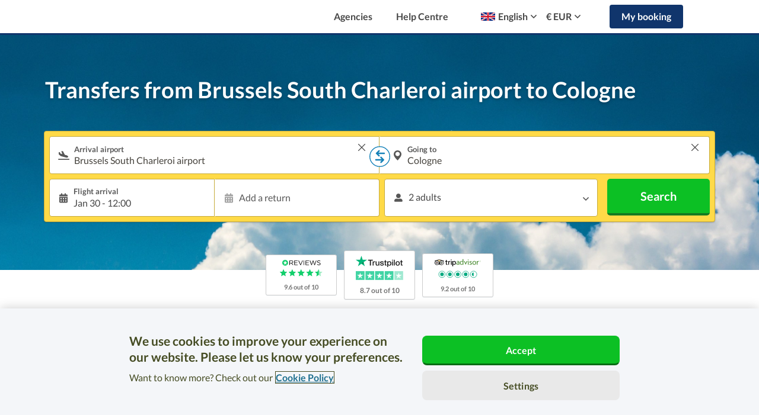

--- FILE ---
content_type: text/html; charset=UTF-8
request_url: https://www.suntransfers.com/brussels-south-charleroi-airport-to-cologne
body_size: 101740
content:
<!DOCTYPE html>
<html lang="en">

    <head>
    <link rel="shortcut icon" type="image/x-icon" href="https://worldwide-cdn.suntransfers.com/st-assets/branding/favicon/favicon.ico">

<link rel="icon" type="image/png" sizes="192x192" href="https://worldwide-cdn.suntransfers.com/st-assets/branding/favicon/android-icon_192x192.png">

        <link rel="apple-touch-icon" sizes="57x57" href="https://worldwide-cdn.suntransfers.com/st-assets/branding/favicon/apple-icon_57x57.png">
        <link rel="apple-touch-icon" sizes="60x60" href="https://worldwide-cdn.suntransfers.com/st-assets/branding/favicon/apple-icon_60x60.png">
        <link rel="apple-touch-icon" sizes="72x72" href="https://worldwide-cdn.suntransfers.com/st-assets/branding/favicon/apple-icon_72x72.png">
        <link rel="apple-touch-icon" sizes="76x76" href="https://worldwide-cdn.suntransfers.com/st-assets/branding/favicon/apple-icon_76x76.png">
        <link rel="apple-touch-icon" sizes="114x114" href="https://worldwide-cdn.suntransfers.com/st-assets/branding/favicon/apple-icon_114x114.png">
        <link rel="apple-touch-icon" sizes="120x120" href="https://worldwide-cdn.suntransfers.com/st-assets/branding/favicon/apple-icon_120x120.png">
        <link rel="apple-touch-icon" sizes="144x144" href="https://worldwide-cdn.suntransfers.com/st-assets/branding/favicon/apple-icon_144x144.png">
        <link rel="apple-touch-icon" sizes="152x152" href="https://worldwide-cdn.suntransfers.com/st-assets/branding/favicon/apple-icon_152x152.png">
        <link rel="apple-touch-icon" sizes="180x180" href="https://worldwide-cdn.suntransfers.com/st-assets/branding/favicon/apple-icon_180x180.png">

        <link rel="icon" type="image/png" sizes="16x16" href="https://worldwide-cdn.suntransfers.com/st-assets/branding/favicon/favicon_16x16.png">
        <link rel="icon" type="image/png" sizes="32x32" href="https://worldwide-cdn.suntransfers.com/st-assets/branding/favicon/favicon_32x32.png">
        <link rel="icon" type="image/png" sizes="96x96" href="https://worldwide-cdn.suntransfers.com/st-assets/branding/favicon/favicon_96x96.png">


            <!-- OneTrust Cookies Consent Notice start for suntransfers.com -->
<script src="https://cdn.cookielaw.org/consent/018e1dbf-daff-7784-b4bd-c2d0fc491d21/otSDKStub.js" data-document-language="true" type="text/javascript" charset="UTF-8" data-domain-script="018e1dbf-daff-7784-b4bd-c2d0fc491d21" ></script>
<script type="text/javascript">
    function OptanonWrapper() { }
</script>
<!-- OneTrust Cookies Consent Notice end for suntransfers.com -->
    
    
            <script src="https://js.sentry-cdn.com/da39081212d14dcb9f4c0abafb7c9748.min.js" crossorigin="anonymous"></script>
    
        <!-- Google Tag Manager -->
    <script>
        (function(w,d,s,l,i){
            w[l]=w[l]||[];
            w[l].push({'gtm.start': new Date().getTime(),event:'gtm.js'});
            var f=d.getElementsByTagName(s)[0],j=d.createElement(s),dl=l!='dataLayer'?'&l='+l:'';
            j.async=true;
            j.src='//www.googletagmanager.com/gtm.js?id='+i+dl;
            f.parentNode.insertBefore(j,f);
        })(window,document,'script','dataLayer','GTM-MQTWG4');
        <!-- End Google Tag Manager -->
    </script>
    <meta charset="utf-8">
    <meta http-equiv="Content-type" content="text/html;charset=UTF-8">
    <meta name="theme-color" content="#09AFEE"/>
    <meta name="viewport" content="width=device-width, initial-scale=1">
        <title>Transfers from Brussels South Charleroi airport to Cologne | Suntransfers.com</title>

            <meta name='description' content="Suntransfers.com offers low cost airport transfers from Brussels South Charleroi airport to Cologne. Book our reliable, cheap, flight tracked, private taxi, minibus or coach service now."/>
            <meta http-equiv="X-UA-Compatible" content="IE=edge"><script type="text/javascript">(window.NREUM||(NREUM={})).init={privacy:{cookies_enabled:true},ajax:{deny_list:["bam.eu01.nr-data.net"]},feature_flags:["soft_nav"],distributed_tracing:{enabled:true}};(window.NREUM||(NREUM={})).loader_config={agentID:"538589980",accountID:"4018827",trustKey:"4018827",xpid:"UAYGWV5RDxAEUlhRBwMGX1c=",licenseKey:"NRJS-878252f10f2db8de4e2",applicationID:"469302193",browserID:"538589980"};;/*! For license information please see nr-loader-spa-1.308.0.min.js.LICENSE.txt */
(()=>{var e,t,r={384:(e,t,r)=>{"use strict";r.d(t,{NT:()=>a,US:()=>u,Zm:()=>o,bQ:()=>d,dV:()=>c,pV:()=>l});var n=r(6154),i=r(1863),s=r(1910);const a={beacon:"bam.nr-data.net",errorBeacon:"bam.nr-data.net"};function o(){return n.gm.NREUM||(n.gm.NREUM={}),void 0===n.gm.newrelic&&(n.gm.newrelic=n.gm.NREUM),n.gm.NREUM}function c(){let e=o();return e.o||(e.o={ST:n.gm.setTimeout,SI:n.gm.setImmediate||n.gm.setInterval,CT:n.gm.clearTimeout,XHR:n.gm.XMLHttpRequest,REQ:n.gm.Request,EV:n.gm.Event,PR:n.gm.Promise,MO:n.gm.MutationObserver,FETCH:n.gm.fetch,WS:n.gm.WebSocket},(0,s.i)(...Object.values(e.o))),e}function d(e,t){let r=o();r.initializedAgents??={},t.initializedAt={ms:(0,i.t)(),date:new Date},r.initializedAgents[e]=t}function u(e,t){o()[e]=t}function l(){return function(){let e=o();const t=e.info||{};e.info={beacon:a.beacon,errorBeacon:a.errorBeacon,...t}}(),function(){let e=o();const t=e.init||{};e.init={...t}}(),c(),function(){let e=o();const t=e.loader_config||{};e.loader_config={...t}}(),o()}},782:(e,t,r)=>{"use strict";r.d(t,{T:()=>n});const n=r(860).K7.pageViewTiming},860:(e,t,r)=>{"use strict";r.d(t,{$J:()=>u,K7:()=>c,P3:()=>d,XX:()=>i,Yy:()=>o,df:()=>s,qY:()=>n,v4:()=>a});const n="events",i="jserrors",s="browser/blobs",a="rum",o="browser/logs",c={ajax:"ajax",genericEvents:"generic_events",jserrors:i,logging:"logging",metrics:"metrics",pageAction:"page_action",pageViewEvent:"page_view_event",pageViewTiming:"page_view_timing",sessionReplay:"session_replay",sessionTrace:"session_trace",softNav:"soft_navigations",spa:"spa"},d={[c.pageViewEvent]:1,[c.pageViewTiming]:2,[c.metrics]:3,[c.jserrors]:4,[c.spa]:5,[c.ajax]:6,[c.sessionTrace]:7,[c.softNav]:8,[c.sessionReplay]:9,[c.logging]:10,[c.genericEvents]:11},u={[c.pageViewEvent]:a,[c.pageViewTiming]:n,[c.ajax]:n,[c.spa]:n,[c.softNav]:n,[c.metrics]:i,[c.jserrors]:i,[c.sessionTrace]:s,[c.sessionReplay]:s,[c.logging]:o,[c.genericEvents]:"ins"}},944:(e,t,r)=>{"use strict";r.d(t,{R:()=>i});var n=r(3241);function i(e,t){"function"==typeof console.debug&&(console.debug("New Relic Warning: https://github.com/newrelic/newrelic-browser-agent/blob/main/docs/warning-codes.md#".concat(e),t),(0,n.W)({agentIdentifier:null,drained:null,type:"data",name:"warn",feature:"warn",data:{code:e,secondary:t}}))}},993:(e,t,r)=>{"use strict";r.d(t,{A$:()=>s,ET:()=>a,TZ:()=>o,p_:()=>i});var n=r(860);const i={ERROR:"ERROR",WARN:"WARN",INFO:"INFO",DEBUG:"DEBUG",TRACE:"TRACE"},s={OFF:0,ERROR:1,WARN:2,INFO:3,DEBUG:4,TRACE:5},a="log",o=n.K7.logging},1541:(e,t,r)=>{"use strict";r.d(t,{U:()=>i,f:()=>n});const n={MFE:"MFE",BA:"BA"};function i(e,t){if(2!==t?.harvestEndpointVersion)return{};const r=t.agentRef.runtime.appMetadata.agents[0].entityGuid;return e?{"source.id":e.id,"source.name":e.name,"source.type":e.type,"parent.id":e.parent?.id||r,"parent.type":e.parent?.type||n.BA}:{"entity.guid":r,appId:t.agentRef.info.applicationID}}},1687:(e,t,r)=>{"use strict";r.d(t,{Ak:()=>d,Ze:()=>h,x3:()=>u});var n=r(3241),i=r(7836),s=r(3606),a=r(860),o=r(2646);const c={};function d(e,t){const r={staged:!1,priority:a.P3[t]||0};l(e),c[e].get(t)||c[e].set(t,r)}function u(e,t){e&&c[e]&&(c[e].get(t)&&c[e].delete(t),p(e,t,!1),c[e].size&&f(e))}function l(e){if(!e)throw new Error("agentIdentifier required");c[e]||(c[e]=new Map)}function h(e="",t="feature",r=!1){if(l(e),!e||!c[e].get(t)||r)return p(e,t);c[e].get(t).staged=!0,f(e)}function f(e){const t=Array.from(c[e]);t.every(([e,t])=>t.staged)&&(t.sort((e,t)=>e[1].priority-t[1].priority),t.forEach(([t])=>{c[e].delete(t),p(e,t)}))}function p(e,t,r=!0){const a=e?i.ee.get(e):i.ee,c=s.i.handlers;if(!a.aborted&&a.backlog&&c){if((0,n.W)({agentIdentifier:e,type:"lifecycle",name:"drain",feature:t}),r){const e=a.backlog[t],r=c[t];if(r){for(let t=0;e&&t<e.length;++t)g(e[t],r);Object.entries(r).forEach(([e,t])=>{Object.values(t||{}).forEach(t=>{t[0]?.on&&t[0]?.context()instanceof o.y&&t[0].on(e,t[1])})})}}a.isolatedBacklog||delete c[t],a.backlog[t]=null,a.emit("drain-"+t,[])}}function g(e,t){var r=e[1];Object.values(t[r]||{}).forEach(t=>{var r=e[0];if(t[0]===r){var n=t[1],i=e[3],s=e[2];n.apply(i,s)}})}},1738:(e,t,r)=>{"use strict";r.d(t,{U:()=>f,Y:()=>h});var n=r(3241),i=r(9908),s=r(1863),a=r(944),o=r(5701),c=r(3969),d=r(8362),u=r(860),l=r(4261);function h(e,t,r,s){const h=s||r;!h||h[e]&&h[e]!==d.d.prototype[e]||(h[e]=function(){(0,i.p)(c.xV,["API/"+e+"/called"],void 0,u.K7.metrics,r.ee),(0,n.W)({agentIdentifier:r.agentIdentifier,drained:!!o.B?.[r.agentIdentifier],type:"data",name:"api",feature:l.Pl+e,data:{}});try{return t.apply(this,arguments)}catch(e){(0,a.R)(23,e)}})}function f(e,t,r,n,a){const o=e.info;null===r?delete o.jsAttributes[t]:o.jsAttributes[t]=r,(a||null===r)&&(0,i.p)(l.Pl+n,[(0,s.t)(),t,r],void 0,"session",e.ee)}},1741:(e,t,r)=>{"use strict";r.d(t,{W:()=>s});var n=r(944),i=r(4261);class s{#e(e,...t){if(this[e]!==s.prototype[e])return this[e](...t);(0,n.R)(35,e)}addPageAction(e,t){return this.#e(i.hG,e,t)}register(e){return this.#e(i.eY,e)}recordCustomEvent(e,t){return this.#e(i.fF,e,t)}setPageViewName(e,t){return this.#e(i.Fw,e,t)}setCustomAttribute(e,t,r){return this.#e(i.cD,e,t,r)}noticeError(e,t){return this.#e(i.o5,e,t)}setUserId(e,t=!1){return this.#e(i.Dl,e,t)}setApplicationVersion(e){return this.#e(i.nb,e)}setErrorHandler(e){return this.#e(i.bt,e)}addRelease(e,t){return this.#e(i.k6,e,t)}log(e,t){return this.#e(i.$9,e,t)}start(){return this.#e(i.d3)}finished(e){return this.#e(i.BL,e)}recordReplay(){return this.#e(i.CH)}pauseReplay(){return this.#e(i.Tb)}addToTrace(e){return this.#e(i.U2,e)}setCurrentRouteName(e){return this.#e(i.PA,e)}interaction(e){return this.#e(i.dT,e)}wrapLogger(e,t,r){return this.#e(i.Wb,e,t,r)}measure(e,t){return this.#e(i.V1,e,t)}consent(e){return this.#e(i.Pv,e)}}},1863:(e,t,r)=>{"use strict";function n(){return Math.floor(performance.now())}r.d(t,{t:()=>n})},1910:(e,t,r)=>{"use strict";r.d(t,{i:()=>s});var n=r(944);const i=new Map;function s(...e){return e.every(e=>{if(i.has(e))return i.get(e);const t="function"==typeof e?e.toString():"",r=t.includes("[native code]"),s=t.includes("nrWrapper");return r||s||(0,n.R)(64,e?.name||t),i.set(e,r),r})}},2555:(e,t,r)=>{"use strict";r.d(t,{D:()=>o,f:()=>a});var n=r(384),i=r(8122);const s={beacon:n.NT.beacon,errorBeacon:n.NT.errorBeacon,licenseKey:void 0,applicationID:void 0,sa:void 0,queueTime:void 0,applicationTime:void 0,ttGuid:void 0,user:void 0,account:void 0,product:void 0,extra:void 0,jsAttributes:{},userAttributes:void 0,atts:void 0,transactionName:void 0,tNamePlain:void 0};function a(e){try{return!!e.licenseKey&&!!e.errorBeacon&&!!e.applicationID}catch(e){return!1}}const o=e=>(0,i.a)(e,s)},2614:(e,t,r)=>{"use strict";r.d(t,{BB:()=>a,H3:()=>n,g:()=>d,iL:()=>c,tS:()=>o,uh:()=>i,wk:()=>s});const n="NRBA",i="SESSION",s=144e5,a=18e5,o={STARTED:"session-started",PAUSE:"session-pause",RESET:"session-reset",RESUME:"session-resume",UPDATE:"session-update"},c={SAME_TAB:"same-tab",CROSS_TAB:"cross-tab"},d={OFF:0,FULL:1,ERROR:2}},2646:(e,t,r)=>{"use strict";r.d(t,{y:()=>n});class n{constructor(e){this.contextId=e}}},2843:(e,t,r)=>{"use strict";r.d(t,{G:()=>s,u:()=>i});var n=r(3878);function i(e,t=!1,r,i){(0,n.DD)("visibilitychange",function(){if(t)return void("hidden"===document.visibilityState&&e());e(document.visibilityState)},r,i)}function s(e,t,r){(0,n.sp)("pagehide",e,t,r)}},3241:(e,t,r)=>{"use strict";r.d(t,{W:()=>s});var n=r(6154);const i="newrelic";function s(e={}){try{n.gm.dispatchEvent(new CustomEvent(i,{detail:e}))}catch(e){}}},3304:(e,t,r)=>{"use strict";r.d(t,{A:()=>s});var n=r(7836);const i=()=>{const e=new WeakSet;return(t,r)=>{if("object"==typeof r&&null!==r){if(e.has(r))return;e.add(r)}return r}};function s(e){try{return JSON.stringify(e,i())??""}catch(e){try{n.ee.emit("internal-error",[e])}catch(e){}return""}}},3333:(e,t,r)=>{"use strict";r.d(t,{$v:()=>u,TZ:()=>n,Xh:()=>c,Zp:()=>i,kd:()=>d,mq:()=>o,nf:()=>a,qN:()=>s});const n=r(860).K7.genericEvents,i=["auxclick","click","copy","keydown","paste","scrollend"],s=["focus","blur"],a=4,o=1e3,c=2e3,d=["PageAction","UserAction","BrowserPerformance"],u={RESOURCES:"experimental.resources",REGISTER:"register"}},3434:(e,t,r)=>{"use strict";r.d(t,{Jt:()=>s,YM:()=>d});var n=r(7836),i=r(5607);const s="nr@original:".concat(i.W),a=50;var o=Object.prototype.hasOwnProperty,c=!1;function d(e,t){return e||(e=n.ee),r.inPlace=function(e,t,n,i,s){n||(n="");const a="-"===n.charAt(0);for(let o=0;o<t.length;o++){const c=t[o],d=e[c];l(d)||(e[c]=r(d,a?c+n:n,i,c,s))}},r.flag=s,r;function r(t,r,n,c,d){return l(t)?t:(r||(r=""),nrWrapper[s]=t,function(e,t,r){if(Object.defineProperty&&Object.keys)try{return Object.keys(e).forEach(function(r){Object.defineProperty(t,r,{get:function(){return e[r]},set:function(t){return e[r]=t,t}})}),t}catch(e){u([e],r)}for(var n in e)o.call(e,n)&&(t[n]=e[n])}(t,nrWrapper,e),nrWrapper);function nrWrapper(){var s,o,l,h;let f;try{o=this,s=[...arguments],l="function"==typeof n?n(s,o):n||{}}catch(t){u([t,"",[s,o,c],l],e)}i(r+"start",[s,o,c],l,d);const p=performance.now();let g;try{return h=t.apply(o,s),g=performance.now(),h}catch(e){throw g=performance.now(),i(r+"err",[s,o,e],l,d),f=e,f}finally{const e=g-p,t={start:p,end:g,duration:e,isLongTask:e>=a,methodName:c,thrownError:f};t.isLongTask&&i("long-task",[t,o],l,d),i(r+"end",[s,o,h],l,d)}}}function i(r,n,i,s){if(!c||t){var a=c;c=!0;try{e.emit(r,n,i,t,s)}catch(t){u([t,r,n,i],e)}c=a}}}function u(e,t){t||(t=n.ee);try{t.emit("internal-error",e)}catch(e){}}function l(e){return!(e&&"function"==typeof e&&e.apply&&!e[s])}},3606:(e,t,r)=>{"use strict";r.d(t,{i:()=>s});var n=r(9908);s.on=a;var i=s.handlers={};function s(e,t,r,s){a(s||n.d,i,e,t,r)}function a(e,t,r,i,s){s||(s="feature"),e||(e=n.d);var a=t[s]=t[s]||{};(a[r]=a[r]||[]).push([e,i])}},3738:(e,t,r)=>{"use strict";r.d(t,{He:()=>i,Kp:()=>o,Lc:()=>d,Rz:()=>u,TZ:()=>n,bD:()=>s,d3:()=>a,jx:()=>l,sl:()=>h,uP:()=>c});const n=r(860).K7.sessionTrace,i="bstResource",s="resource",a="-start",o="-end",c="fn"+a,d="fn"+o,u="pushState",l=1e3,h=3e4},3785:(e,t,r)=>{"use strict";r.d(t,{R:()=>c,b:()=>d});var n=r(9908),i=r(1863),s=r(860),a=r(3969),o=r(993);function c(e,t,r={},c=o.p_.INFO,d=!0,u,l=(0,i.t)()){(0,n.p)(a.xV,["API/logging/".concat(c.toLowerCase(),"/called")],void 0,s.K7.metrics,e),(0,n.p)(o.ET,[l,t,r,c,d,u],void 0,s.K7.logging,e)}function d(e){return"string"==typeof e&&Object.values(o.p_).some(t=>t===e.toUpperCase().trim())}},3878:(e,t,r)=>{"use strict";function n(e,t){return{capture:e,passive:!1,signal:t}}function i(e,t,r=!1,i){window.addEventListener(e,t,n(r,i))}function s(e,t,r=!1,i){document.addEventListener(e,t,n(r,i))}r.d(t,{DD:()=>s,jT:()=>n,sp:()=>i})},3962:(e,t,r)=>{"use strict";r.d(t,{AM:()=>a,O2:()=>l,OV:()=>s,Qu:()=>h,TZ:()=>c,ih:()=>f,pP:()=>o,t1:()=>u,tC:()=>i,wD:()=>d});var n=r(860);const i=["click","keydown","submit"],s="popstate",a="api",o="initialPageLoad",c=n.K7.softNav,d=5e3,u=500,l={INITIAL_PAGE_LOAD:"",ROUTE_CHANGE:1,UNSPECIFIED:2},h={INTERACTION:1,AJAX:2,CUSTOM_END:3,CUSTOM_TRACER:4},f={IP:"in progress",PF:"pending finish",FIN:"finished",CAN:"cancelled"}},3969:(e,t,r)=>{"use strict";r.d(t,{TZ:()=>n,XG:()=>o,rs:()=>i,xV:()=>a,z_:()=>s});const n=r(860).K7.metrics,i="sm",s="cm",a="storeSupportabilityMetrics",o="storeEventMetrics"},4234:(e,t,r)=>{"use strict";r.d(t,{W:()=>s});var n=r(7836),i=r(1687);class s{constructor(e,t){this.agentIdentifier=e,this.ee=n.ee.get(e),this.featureName=t,this.blocked=!1}deregisterDrain(){(0,i.x3)(this.agentIdentifier,this.featureName)}}},4261:(e,t,r)=>{"use strict";r.d(t,{$9:()=>u,BL:()=>c,CH:()=>p,Dl:()=>R,Fw:()=>w,PA:()=>v,Pl:()=>n,Pv:()=>A,Tb:()=>h,U2:()=>a,V1:()=>E,Wb:()=>T,bt:()=>y,cD:()=>b,d3:()=>x,dT:()=>d,eY:()=>g,fF:()=>f,hG:()=>s,hw:()=>i,k6:()=>o,nb:()=>m,o5:()=>l});const n="api-",i=n+"ixn-",s="addPageAction",a="addToTrace",o="addRelease",c="finished",d="interaction",u="log",l="noticeError",h="pauseReplay",f="recordCustomEvent",p="recordReplay",g="register",m="setApplicationVersion",v="setCurrentRouteName",b="setCustomAttribute",y="setErrorHandler",w="setPageViewName",R="setUserId",x="start",T="wrapLogger",E="measure",A="consent"},5205:(e,t,r)=>{"use strict";r.d(t,{j:()=>S});var n=r(384),i=r(1741);var s=r(2555),a=r(3333);const o=e=>{if(!e||"string"!=typeof e)return!1;try{document.createDocumentFragment().querySelector(e)}catch{return!1}return!0};var c=r(2614),d=r(944),u=r(8122);const l="[data-nr-mask]",h=e=>(0,u.a)(e,(()=>{const e={feature_flags:[],experimental:{allow_registered_children:!1,resources:!1},mask_selector:"*",block_selector:"[data-nr-block]",mask_input_options:{color:!1,date:!1,"datetime-local":!1,email:!1,month:!1,number:!1,range:!1,search:!1,tel:!1,text:!1,time:!1,url:!1,week:!1,textarea:!1,select:!1,password:!0}};return{ajax:{deny_list:void 0,block_internal:!0,enabled:!0,autoStart:!0},api:{get allow_registered_children(){return e.feature_flags.includes(a.$v.REGISTER)||e.experimental.allow_registered_children},set allow_registered_children(t){e.experimental.allow_registered_children=t},duplicate_registered_data:!1},browser_consent_mode:{enabled:!1},distributed_tracing:{enabled:void 0,exclude_newrelic_header:void 0,cors_use_newrelic_header:void 0,cors_use_tracecontext_headers:void 0,allowed_origins:void 0},get feature_flags(){return e.feature_flags},set feature_flags(t){e.feature_flags=t},generic_events:{enabled:!0,autoStart:!0},harvest:{interval:30},jserrors:{enabled:!0,autoStart:!0},logging:{enabled:!0,autoStart:!0},metrics:{enabled:!0,autoStart:!0},obfuscate:void 0,page_action:{enabled:!0},page_view_event:{enabled:!0,autoStart:!0},page_view_timing:{enabled:!0,autoStart:!0},performance:{capture_marks:!1,capture_measures:!1,capture_detail:!0,resources:{get enabled(){return e.feature_flags.includes(a.$v.RESOURCES)||e.experimental.resources},set enabled(t){e.experimental.resources=t},asset_types:[],first_party_domains:[],ignore_newrelic:!0}},privacy:{cookies_enabled:!0},proxy:{assets:void 0,beacon:void 0},session:{expiresMs:c.wk,inactiveMs:c.BB},session_replay:{autoStart:!0,enabled:!1,preload:!1,sampling_rate:10,error_sampling_rate:100,collect_fonts:!1,inline_images:!1,fix_stylesheets:!0,mask_all_inputs:!0,get mask_text_selector(){return e.mask_selector},set mask_text_selector(t){o(t)?e.mask_selector="".concat(t,",").concat(l):""===t||null===t?e.mask_selector=l:(0,d.R)(5,t)},get block_class(){return"nr-block"},get ignore_class(){return"nr-ignore"},get mask_text_class(){return"nr-mask"},get block_selector(){return e.block_selector},set block_selector(t){o(t)?e.block_selector+=",".concat(t):""!==t&&(0,d.R)(6,t)},get mask_input_options(){return e.mask_input_options},set mask_input_options(t){t&&"object"==typeof t?e.mask_input_options={...t,password:!0}:(0,d.R)(7,t)}},session_trace:{enabled:!0,autoStart:!0},soft_navigations:{enabled:!0,autoStart:!0},spa:{enabled:!0,autoStart:!0},ssl:void 0,user_actions:{enabled:!0,elementAttributes:["id","className","tagName","type"]}}})());var f=r(6154),p=r(9324);let g=0;const m={buildEnv:p.F3,distMethod:p.Xs,version:p.xv,originTime:f.WN},v={consented:!1},b={appMetadata:{},get consented(){return this.session?.state?.consent||v.consented},set consented(e){v.consented=e},customTransaction:void 0,denyList:void 0,disabled:!1,harvester:void 0,isolatedBacklog:!1,isRecording:!1,loaderType:void 0,maxBytes:3e4,obfuscator:void 0,onerror:void 0,ptid:void 0,releaseIds:{},session:void 0,timeKeeper:void 0,registeredEntities:[],jsAttributesMetadata:{bytes:0},get harvestCount(){return++g}},y=e=>{const t=(0,u.a)(e,b),r=Object.keys(m).reduce((e,t)=>(e[t]={value:m[t],writable:!1,configurable:!0,enumerable:!0},e),{});return Object.defineProperties(t,r)};var w=r(5701);const R=e=>{const t=e.startsWith("http");e+="/",r.p=t?e:"https://"+e};var x=r(7836),T=r(3241);const E={accountID:void 0,trustKey:void 0,agentID:void 0,licenseKey:void 0,applicationID:void 0,xpid:void 0},A=e=>(0,u.a)(e,E),_=new Set;function S(e,t={},r,a){let{init:o,info:c,loader_config:d,runtime:u={},exposed:l=!0}=t;if(!c){const e=(0,n.pV)();o=e.init,c=e.info,d=e.loader_config}e.init=h(o||{}),e.loader_config=A(d||{}),c.jsAttributes??={},f.bv&&(c.jsAttributes.isWorker=!0),e.info=(0,s.D)(c);const p=e.init,g=[c.beacon,c.errorBeacon];_.has(e.agentIdentifier)||(p.proxy.assets&&(R(p.proxy.assets),g.push(p.proxy.assets)),p.proxy.beacon&&g.push(p.proxy.beacon),e.beacons=[...g],function(e){const t=(0,n.pV)();Object.getOwnPropertyNames(i.W.prototype).forEach(r=>{const n=i.W.prototype[r];if("function"!=typeof n||"constructor"===n)return;let s=t[r];e[r]&&!1!==e.exposed&&"micro-agent"!==e.runtime?.loaderType&&(t[r]=(...t)=>{const n=e[r](...t);return s?s(...t):n})})}(e),(0,n.US)("activatedFeatures",w.B)),u.denyList=[...p.ajax.deny_list||[],...p.ajax.block_internal?g:[]],u.ptid=e.agentIdentifier,u.loaderType=r,e.runtime=y(u),_.has(e.agentIdentifier)||(e.ee=x.ee.get(e.agentIdentifier),e.exposed=l,(0,T.W)({agentIdentifier:e.agentIdentifier,drained:!!w.B?.[e.agentIdentifier],type:"lifecycle",name:"initialize",feature:void 0,data:e.config})),_.add(e.agentIdentifier)}},5270:(e,t,r)=>{"use strict";r.d(t,{Aw:()=>a,SR:()=>s,rF:()=>o});var n=r(384),i=r(7767);function s(e){return!!(0,n.dV)().o.MO&&(0,i.V)(e)&&!0===e?.session_trace.enabled}function a(e){return!0===e?.session_replay.preload&&s(e)}function o(e,t){try{if("string"==typeof t?.type){if("password"===t.type.toLowerCase())return"*".repeat(e?.length||0);if(void 0!==t?.dataset?.nrUnmask||t?.classList?.contains("nr-unmask"))return e}}catch(e){}return"string"==typeof e?e.replace(/[\S]/g,"*"):"*".repeat(e?.length||0)}},5289:(e,t,r)=>{"use strict";r.d(t,{GG:()=>a,Qr:()=>c,sB:()=>o});var n=r(3878),i=r(6389);function s(){return"undefined"==typeof document||"complete"===document.readyState}function a(e,t){if(s())return e();const r=(0,i.J)(e),a=setInterval(()=>{s()&&(clearInterval(a),r())},500);(0,n.sp)("load",r,t)}function o(e){if(s())return e();(0,n.DD)("DOMContentLoaded",e)}function c(e){if(s())return e();(0,n.sp)("popstate",e)}},5607:(e,t,r)=>{"use strict";r.d(t,{W:()=>n});const n=(0,r(9566).bz)()},5701:(e,t,r)=>{"use strict";r.d(t,{B:()=>s,t:()=>a});var n=r(3241);const i=new Set,s={};function a(e,t){const r=t.agentIdentifier;s[r]??={},e&&"object"==typeof e&&(i.has(r)||(t.ee.emit("rumresp",[e]),s[r]=e,i.add(r),(0,n.W)({agentIdentifier:r,loaded:!0,drained:!0,type:"lifecycle",name:"load",feature:void 0,data:e})))}},6154:(e,t,r)=>{"use strict";r.d(t,{OF:()=>d,RI:()=>i,WN:()=>h,bv:()=>s,eN:()=>f,gm:()=>a,lR:()=>l,m:()=>c,mw:()=>o,sb:()=>u});var n=r(1863);const i="undefined"!=typeof window&&!!window.document,s="undefined"!=typeof WorkerGlobalScope&&("undefined"!=typeof self&&self instanceof WorkerGlobalScope&&self.navigator instanceof WorkerNavigator||"undefined"!=typeof globalThis&&globalThis instanceof WorkerGlobalScope&&globalThis.navigator instanceof WorkerNavigator),a=i?window:"undefined"!=typeof WorkerGlobalScope&&("undefined"!=typeof self&&self instanceof WorkerGlobalScope&&self||"undefined"!=typeof globalThis&&globalThis instanceof WorkerGlobalScope&&globalThis),o=Boolean("hidden"===a?.document?.visibilityState),c=""+a?.location,d=/iPad|iPhone|iPod/.test(a.navigator?.userAgent),u=d&&"undefined"==typeof SharedWorker,l=(()=>{const e=a.navigator?.userAgent?.match(/Firefox[/\s](\d+\.\d+)/);return Array.isArray(e)&&e.length>=2?+e[1]:0})(),h=Date.now()-(0,n.t)(),f=()=>"undefined"!=typeof PerformanceNavigationTiming&&a?.performance?.getEntriesByType("navigation")?.[0]?.responseStart},6344:(e,t,r)=>{"use strict";r.d(t,{BB:()=>u,Qb:()=>l,TZ:()=>i,Ug:()=>a,Vh:()=>s,_s:()=>o,bc:()=>d,yP:()=>c});var n=r(2614);const i=r(860).K7.sessionReplay,s="errorDuringReplay",a=.12,o={DomContentLoaded:0,Load:1,FullSnapshot:2,IncrementalSnapshot:3,Meta:4,Custom:5},c={[n.g.ERROR]:15e3,[n.g.FULL]:3e5,[n.g.OFF]:0},d={RESET:{message:"Session was reset",sm:"Reset"},IMPORT:{message:"Recorder failed to import",sm:"Import"},TOO_MANY:{message:"429: Too Many Requests",sm:"Too-Many"},TOO_BIG:{message:"Payload was too large",sm:"Too-Big"},CROSS_TAB:{message:"Session Entity was set to OFF on another tab",sm:"Cross-Tab"},ENTITLEMENTS:{message:"Session Replay is not allowed and will not be started",sm:"Entitlement"}},u=5e3,l={API:"api",RESUME:"resume",SWITCH_TO_FULL:"switchToFull",INITIALIZE:"initialize",PRELOAD:"preload"}},6389:(e,t,r)=>{"use strict";function n(e,t=500,r={}){const n=r?.leading||!1;let i;return(...r)=>{n&&void 0===i&&(e.apply(this,r),i=setTimeout(()=>{i=clearTimeout(i)},t)),n||(clearTimeout(i),i=setTimeout(()=>{e.apply(this,r)},t))}}function i(e){let t=!1;return(...r)=>{t||(t=!0,e.apply(this,r))}}r.d(t,{J:()=>i,s:()=>n})},6630:(e,t,r)=>{"use strict";r.d(t,{T:()=>n});const n=r(860).K7.pageViewEvent},6774:(e,t,r)=>{"use strict";r.d(t,{T:()=>n});const n=r(860).K7.jserrors},7295:(e,t,r)=>{"use strict";r.d(t,{Xv:()=>a,gX:()=>i,iW:()=>s});var n=[];function i(e){if(!e||s(e))return!1;if(0===n.length)return!0;if("*"===n[0].hostname)return!1;for(var t=0;t<n.length;t++){var r=n[t];if(r.hostname.test(e.hostname)&&r.pathname.test(e.pathname))return!1}return!0}function s(e){return void 0===e.hostname}function a(e){if(n=[],e&&e.length)for(var t=0;t<e.length;t++){let r=e[t];if(!r)continue;if("*"===r)return void(n=[{hostname:"*"}]);0===r.indexOf("http://")?r=r.substring(7):0===r.indexOf("https://")&&(r=r.substring(8));const i=r.indexOf("/");let s,a;i>0?(s=r.substring(0,i),a=r.substring(i)):(s=r,a="*");let[c]=s.split(":");n.push({hostname:o(c),pathname:o(a,!0)})}}function o(e,t=!1){const r=e.replace(/[.+?^${}()|[\]\\]/g,e=>"\\"+e).replace(/\*/g,".*?");return new RegExp((t?"^":"")+r+"$")}},7485:(e,t,r)=>{"use strict";r.d(t,{D:()=>i});var n=r(6154);function i(e){if(0===(e||"").indexOf("data:"))return{protocol:"data"};try{const t=new URL(e,location.href),r={port:t.port,hostname:t.hostname,pathname:t.pathname,search:t.search,protocol:t.protocol.slice(0,t.protocol.indexOf(":")),sameOrigin:t.protocol===n.gm?.location?.protocol&&t.host===n.gm?.location?.host};return r.port&&""!==r.port||("http:"===t.protocol&&(r.port="80"),"https:"===t.protocol&&(r.port="443")),r.pathname&&""!==r.pathname?r.pathname.startsWith("/")||(r.pathname="/".concat(r.pathname)):r.pathname="/",r}catch(e){return{}}}},7699:(e,t,r)=>{"use strict";r.d(t,{It:()=>s,KC:()=>o,No:()=>i,qh:()=>a});var n=r(860);const i=16e3,s=1e6,a="SESSION_ERROR",o={[n.K7.logging]:!0,[n.K7.genericEvents]:!1,[n.K7.jserrors]:!1,[n.K7.ajax]:!1}},7767:(e,t,r)=>{"use strict";r.d(t,{V:()=>i});var n=r(6154);const i=e=>n.RI&&!0===e?.privacy.cookies_enabled},7836:(e,t,r)=>{"use strict";r.d(t,{P:()=>o,ee:()=>c});var n=r(384),i=r(8990),s=r(2646),a=r(5607);const o="nr@context:".concat(a.W),c=function e(t,r){var n={},a={},u={},l=!1;try{l=16===r.length&&d.initializedAgents?.[r]?.runtime.isolatedBacklog}catch(e){}var h={on:p,addEventListener:p,removeEventListener:function(e,t){var r=n[e];if(!r)return;for(var i=0;i<r.length;i++)r[i]===t&&r.splice(i,1)},emit:function(e,r,n,i,s){!1!==s&&(s=!0);if(c.aborted&&!i)return;t&&s&&t.emit(e,r,n);var o=f(n);g(e).forEach(e=>{e.apply(o,r)});var d=v()[a[e]];d&&d.push([h,e,r,o]);return o},get:m,listeners:g,context:f,buffer:function(e,t){const r=v();if(t=t||"feature",h.aborted)return;Object.entries(e||{}).forEach(([e,n])=>{a[n]=t,t in r||(r[t]=[])})},abort:function(){h._aborted=!0,Object.keys(h.backlog).forEach(e=>{delete h.backlog[e]})},isBuffering:function(e){return!!v()[a[e]]},debugId:r,backlog:l?{}:t&&"object"==typeof t.backlog?t.backlog:{},isolatedBacklog:l};return Object.defineProperty(h,"aborted",{get:()=>{let e=h._aborted||!1;return e||(t&&(e=t.aborted),e)}}),h;function f(e){return e&&e instanceof s.y?e:e?(0,i.I)(e,o,()=>new s.y(o)):new s.y(o)}function p(e,t){n[e]=g(e).concat(t)}function g(e){return n[e]||[]}function m(t){return u[t]=u[t]||e(h,t)}function v(){return h.backlog}}(void 0,"globalEE"),d=(0,n.Zm)();d.ee||(d.ee=c)},8122:(e,t,r)=>{"use strict";r.d(t,{a:()=>i});var n=r(944);function i(e,t){try{if(!e||"object"!=typeof e)return(0,n.R)(3);if(!t||"object"!=typeof t)return(0,n.R)(4);const r=Object.create(Object.getPrototypeOf(t),Object.getOwnPropertyDescriptors(t)),s=0===Object.keys(r).length?e:r;for(let a in s)if(void 0!==e[a])try{if(null===e[a]){r[a]=null;continue}Array.isArray(e[a])&&Array.isArray(t[a])?r[a]=Array.from(new Set([...e[a],...t[a]])):"object"==typeof e[a]&&"object"==typeof t[a]?r[a]=i(e[a],t[a]):r[a]=e[a]}catch(e){r[a]||(0,n.R)(1,e)}return r}catch(e){(0,n.R)(2,e)}}},8139:(e,t,r)=>{"use strict";r.d(t,{u:()=>h});var n=r(7836),i=r(3434),s=r(8990),a=r(6154);const o={},c=a.gm.XMLHttpRequest,d="addEventListener",u="removeEventListener",l="nr@wrapped:".concat(n.P);function h(e){var t=function(e){return(e||n.ee).get("events")}(e);if(o[t.debugId]++)return t;o[t.debugId]=1;var r=(0,i.YM)(t,!0);function h(e){r.inPlace(e,[d,u],"-",p)}function p(e,t){return e[1]}return"getPrototypeOf"in Object&&(a.RI&&f(document,h),c&&f(c.prototype,h),f(a.gm,h)),t.on(d+"-start",function(e,t){var n=e[1];if(null!==n&&("function"==typeof n||"object"==typeof n)&&"newrelic"!==e[0]){var i=(0,s.I)(n,l,function(){var e={object:function(){if("function"!=typeof n.handleEvent)return;return n.handleEvent.apply(n,arguments)},function:n}[typeof n];return e?r(e,"fn-",null,e.name||"anonymous"):n});this.wrapped=e[1]=i}}),t.on(u+"-start",function(e){e[1]=this.wrapped||e[1]}),t}function f(e,t,...r){let n=e;for(;"object"==typeof n&&!Object.prototype.hasOwnProperty.call(n,d);)n=Object.getPrototypeOf(n);n&&t(n,...r)}},8362:(e,t,r)=>{"use strict";r.d(t,{d:()=>s});var n=r(9566),i=r(1741);class s extends i.W{agentIdentifier=(0,n.LA)(16)}},8374:(e,t,r)=>{r.nc=(()=>{try{return document?.currentScript?.nonce}catch(e){}return""})()},8990:(e,t,r)=>{"use strict";r.d(t,{I:()=>i});var n=Object.prototype.hasOwnProperty;function i(e,t,r){if(n.call(e,t))return e[t];var i=r();if(Object.defineProperty&&Object.keys)try{return Object.defineProperty(e,t,{value:i,writable:!0,enumerable:!1}),i}catch(e){}return e[t]=i,i}},9119:(e,t,r)=>{"use strict";r.d(t,{L:()=>s});var n=/([^?#]*)[^#]*(#[^?]*|$).*/,i=/([^?#]*)().*/;function s(e,t){return e?e.replace(t?n:i,"$1$2"):e}},9300:(e,t,r)=>{"use strict";r.d(t,{T:()=>n});const n=r(860).K7.ajax},9324:(e,t,r)=>{"use strict";r.d(t,{AJ:()=>a,F3:()=>i,Xs:()=>s,Yq:()=>o,xv:()=>n});const n="1.308.0",i="PROD",s="CDN",a="@newrelic/rrweb",o="1.0.1"},9566:(e,t,r)=>{"use strict";r.d(t,{LA:()=>o,ZF:()=>c,bz:()=>a,el:()=>d});var n=r(6154);const i="xxxxxxxx-xxxx-4xxx-yxxx-xxxxxxxxxxxx";function s(e,t){return e?15&e[t]:16*Math.random()|0}function a(){const e=n.gm?.crypto||n.gm?.msCrypto;let t,r=0;return e&&e.getRandomValues&&(t=e.getRandomValues(new Uint8Array(30))),i.split("").map(e=>"x"===e?s(t,r++).toString(16):"y"===e?(3&s()|8).toString(16):e).join("")}function o(e){const t=n.gm?.crypto||n.gm?.msCrypto;let r,i=0;t&&t.getRandomValues&&(r=t.getRandomValues(new Uint8Array(e)));const a=[];for(var o=0;o<e;o++)a.push(s(r,i++).toString(16));return a.join("")}function c(){return o(16)}function d(){return o(32)}},9908:(e,t,r)=>{"use strict";r.d(t,{d:()=>n,p:()=>i});var n=r(7836).ee.get("handle");function i(e,t,r,i,s){s?(s.buffer([e],i),s.emit(e,t,r)):(n.buffer([e],i),n.emit(e,t,r))}}},n={};function i(e){var t=n[e];if(void 0!==t)return t.exports;var s=n[e]={exports:{}};return r[e](s,s.exports,i),s.exports}i.m=r,i.d=(e,t)=>{for(var r in t)i.o(t,r)&&!i.o(e,r)&&Object.defineProperty(e,r,{enumerable:!0,get:t[r]})},i.f={},i.e=e=>Promise.all(Object.keys(i.f).reduce((t,r)=>(i.f[r](e,t),t),[])),i.u=e=>({212:"nr-spa-compressor",249:"nr-spa-recorder",478:"nr-spa"}[e]+"-1.308.0.min.js"),i.o=(e,t)=>Object.prototype.hasOwnProperty.call(e,t),e={},t="NRBA-1.308.0.PROD:",i.l=(r,n,s,a)=>{if(e[r])e[r].push(n);else{var o,c;if(void 0!==s)for(var d=document.getElementsByTagName("script"),u=0;u<d.length;u++){var l=d[u];if(l.getAttribute("src")==r||l.getAttribute("data-webpack")==t+s){o=l;break}}if(!o){c=!0;var h={478:"sha512-RSfSVnmHk59T/uIPbdSE0LPeqcEdF4/+XhfJdBuccH5rYMOEZDhFdtnh6X6nJk7hGpzHd9Ujhsy7lZEz/ORYCQ==",249:"sha512-ehJXhmntm85NSqW4MkhfQqmeKFulra3klDyY0OPDUE+sQ3GokHlPh1pmAzuNy//3j4ac6lzIbmXLvGQBMYmrkg==",212:"sha512-B9h4CR46ndKRgMBcK+j67uSR2RCnJfGefU+A7FrgR/k42ovXy5x/MAVFiSvFxuVeEk/pNLgvYGMp1cBSK/G6Fg=="};(o=document.createElement("script")).charset="utf-8",i.nc&&o.setAttribute("nonce",i.nc),o.setAttribute("data-webpack",t+s),o.src=r,0!==o.src.indexOf(window.location.origin+"/")&&(o.crossOrigin="anonymous"),h[a]&&(o.integrity=h[a])}e[r]=[n];var f=(t,n)=>{o.onerror=o.onload=null,clearTimeout(p);var i=e[r];if(delete e[r],o.parentNode&&o.parentNode.removeChild(o),i&&i.forEach(e=>e(n)),t)return t(n)},p=setTimeout(f.bind(null,void 0,{type:"timeout",target:o}),12e4);o.onerror=f.bind(null,o.onerror),o.onload=f.bind(null,o.onload),c&&document.head.appendChild(o)}},i.r=e=>{"undefined"!=typeof Symbol&&Symbol.toStringTag&&Object.defineProperty(e,Symbol.toStringTag,{value:"Module"}),Object.defineProperty(e,"__esModule",{value:!0})},i.p="https://js-agent.newrelic.com/",(()=>{var e={38:0,788:0};i.f.j=(t,r)=>{var n=i.o(e,t)?e[t]:void 0;if(0!==n)if(n)r.push(n[2]);else{var s=new Promise((r,i)=>n=e[t]=[r,i]);r.push(n[2]=s);var a=i.p+i.u(t),o=new Error;i.l(a,r=>{if(i.o(e,t)&&(0!==(n=e[t])&&(e[t]=void 0),n)){var s=r&&("load"===r.type?"missing":r.type),a=r&&r.target&&r.target.src;o.message="Loading chunk "+t+" failed: ("+s+": "+a+")",o.name="ChunkLoadError",o.type=s,o.request=a,n[1](o)}},"chunk-"+t,t)}};var t=(t,r)=>{var n,s,[a,o,c]=r,d=0;if(a.some(t=>0!==e[t])){for(n in o)i.o(o,n)&&(i.m[n]=o[n]);if(c)c(i)}for(t&&t(r);d<a.length;d++)s=a[d],i.o(e,s)&&e[s]&&e[s][0](),e[s]=0},r=self["webpackChunk:NRBA-1.308.0.PROD"]=self["webpackChunk:NRBA-1.308.0.PROD"]||[];r.forEach(t.bind(null,0)),r.push=t.bind(null,r.push.bind(r))})(),(()=>{"use strict";i(8374);var e=i(8362),t=i(860);const r=Object.values(t.K7);var n=i(5205);var s=i(9908),a=i(1863),o=i(4261),c=i(1738);var d=i(1687),u=i(4234),l=i(5289),h=i(6154),f=i(944),p=i(5270),g=i(7767),m=i(6389),v=i(7699);class b extends u.W{constructor(e,t){super(e.agentIdentifier,t),this.agentRef=e,this.abortHandler=void 0,this.featAggregate=void 0,this.loadedSuccessfully=void 0,this.onAggregateImported=new Promise(e=>{this.loadedSuccessfully=e}),this.deferred=Promise.resolve(),!1===e.init[this.featureName].autoStart?this.deferred=new Promise((t,r)=>{this.ee.on("manual-start-all",(0,m.J)(()=>{(0,d.Ak)(e.agentIdentifier,this.featureName),t()}))}):(0,d.Ak)(e.agentIdentifier,t)}importAggregator(e,t,r={}){if(this.featAggregate)return;const n=async()=>{let n;await this.deferred;try{if((0,g.V)(e.init)){const{setupAgentSession:t}=await i.e(478).then(i.bind(i,8766));n=t(e)}}catch(e){(0,f.R)(20,e),this.ee.emit("internal-error",[e]),(0,s.p)(v.qh,[e],void 0,this.featureName,this.ee)}try{if(!this.#t(this.featureName,n,e.init))return(0,d.Ze)(this.agentIdentifier,this.featureName),void this.loadedSuccessfully(!1);const{Aggregate:i}=await t();this.featAggregate=new i(e,r),e.runtime.harvester.initializedAggregates.push(this.featAggregate),this.loadedSuccessfully(!0)}catch(e){(0,f.R)(34,e),this.abortHandler?.(),(0,d.Ze)(this.agentIdentifier,this.featureName,!0),this.loadedSuccessfully(!1),this.ee&&this.ee.abort()}};h.RI?(0,l.GG)(()=>n(),!0):n()}#t(e,r,n){if(this.blocked)return!1;switch(e){case t.K7.sessionReplay:return(0,p.SR)(n)&&!!r;case t.K7.sessionTrace:return!!r;default:return!0}}}var y=i(6630),w=i(2614),R=i(3241);class x extends b{static featureName=y.T;constructor(e){var t;super(e,y.T),this.setupInspectionEvents(e.agentIdentifier),t=e,(0,c.Y)(o.Fw,function(e,r){"string"==typeof e&&("/"!==e.charAt(0)&&(e="/"+e),t.runtime.customTransaction=(r||"http://custom.transaction")+e,(0,s.p)(o.Pl+o.Fw,[(0,a.t)()],void 0,void 0,t.ee))},t),this.importAggregator(e,()=>i.e(478).then(i.bind(i,2467)))}setupInspectionEvents(e){const t=(t,r)=>{t&&(0,R.W)({agentIdentifier:e,timeStamp:t.timeStamp,loaded:"complete"===t.target.readyState,type:"window",name:r,data:t.target.location+""})};(0,l.sB)(e=>{t(e,"DOMContentLoaded")}),(0,l.GG)(e=>{t(e,"load")}),(0,l.Qr)(e=>{t(e,"navigate")}),this.ee.on(w.tS.UPDATE,(t,r)=>{(0,R.W)({agentIdentifier:e,type:"lifecycle",name:"session",data:r})})}}var T=i(384);class E extends e.d{constructor(e){var t;(super(),h.gm)?(this.features={},(0,T.bQ)(this.agentIdentifier,this),this.desiredFeatures=new Set(e.features||[]),this.desiredFeatures.add(x),(0,n.j)(this,e,e.loaderType||"agent"),t=this,(0,c.Y)(o.cD,function(e,r,n=!1){if("string"==typeof e){if(["string","number","boolean"].includes(typeof r)||null===r)return(0,c.U)(t,e,r,o.cD,n);(0,f.R)(40,typeof r)}else(0,f.R)(39,typeof e)},t),function(e){(0,c.Y)(o.Dl,function(t,r=!1){if("string"!=typeof t&&null!==t)return void(0,f.R)(41,typeof t);const n=e.info.jsAttributes["enduser.id"];r&&null!=n&&n!==t?(0,s.p)(o.Pl+"setUserIdAndResetSession",[t],void 0,"session",e.ee):(0,c.U)(e,"enduser.id",t,o.Dl,!0)},e)}(this),function(e){(0,c.Y)(o.nb,function(t){if("string"==typeof t||null===t)return(0,c.U)(e,"application.version",t,o.nb,!1);(0,f.R)(42,typeof t)},e)}(this),function(e){(0,c.Y)(o.d3,function(){e.ee.emit("manual-start-all")},e)}(this),function(e){(0,c.Y)(o.Pv,function(t=!0){if("boolean"==typeof t){if((0,s.p)(o.Pl+o.Pv,[t],void 0,"session",e.ee),e.runtime.consented=t,t){const t=e.features.page_view_event;t.onAggregateImported.then(e=>{const r=t.featAggregate;e&&!r.sentRum&&r.sendRum()})}}else(0,f.R)(65,typeof t)},e)}(this),this.run()):(0,f.R)(21)}get config(){return{info:this.info,init:this.init,loader_config:this.loader_config,runtime:this.runtime}}get api(){return this}run(){try{const e=function(e){const t={};return r.forEach(r=>{t[r]=!!e[r]?.enabled}),t}(this.init),n=[...this.desiredFeatures];n.sort((e,r)=>t.P3[e.featureName]-t.P3[r.featureName]),n.forEach(r=>{if(!e[r.featureName]&&r.featureName!==t.K7.pageViewEvent)return;if(r.featureName===t.K7.spa)return void(0,f.R)(67);const n=function(e){switch(e){case t.K7.ajax:return[t.K7.jserrors];case t.K7.sessionTrace:return[t.K7.ajax,t.K7.pageViewEvent];case t.K7.sessionReplay:return[t.K7.sessionTrace];case t.K7.pageViewTiming:return[t.K7.pageViewEvent];default:return[]}}(r.featureName).filter(e=>!(e in this.features));n.length>0&&(0,f.R)(36,{targetFeature:r.featureName,missingDependencies:n}),this.features[r.featureName]=new r(this)})}catch(e){(0,f.R)(22,e);for(const e in this.features)this.features[e].abortHandler?.();const t=(0,T.Zm)();delete t.initializedAgents[this.agentIdentifier]?.features,delete this.sharedAggregator;return t.ee.get(this.agentIdentifier).abort(),!1}}}var A=i(2843),_=i(782);class S extends b{static featureName=_.T;constructor(e){super(e,_.T),h.RI&&((0,A.u)(()=>(0,s.p)("docHidden",[(0,a.t)()],void 0,_.T,this.ee),!0),(0,A.G)(()=>(0,s.p)("winPagehide",[(0,a.t)()],void 0,_.T,this.ee)),this.importAggregator(e,()=>i.e(478).then(i.bind(i,9917))))}}var O=i(3969);class I extends b{static featureName=O.TZ;constructor(e){super(e,O.TZ),h.RI&&document.addEventListener("securitypolicyviolation",e=>{(0,s.p)(O.xV,["Generic/CSPViolation/Detected"],void 0,this.featureName,this.ee)}),this.importAggregator(e,()=>i.e(478).then(i.bind(i,6555)))}}var N=i(6774),P=i(3878),k=i(3304);class D{constructor(e,t,r,n,i){this.name="UncaughtError",this.message="string"==typeof e?e:(0,k.A)(e),this.sourceURL=t,this.line=r,this.column=n,this.__newrelic=i}}function C(e){return M(e)?e:new D(void 0!==e?.message?e.message:e,e?.filename||e?.sourceURL,e?.lineno||e?.line,e?.colno||e?.col,e?.__newrelic,e?.cause)}function j(e){const t="Unhandled Promise Rejection: ";if(!e?.reason)return;if(M(e.reason)){try{e.reason.message.startsWith(t)||(e.reason.message=t+e.reason.message)}catch(e){}return C(e.reason)}const r=C(e.reason);return(r.message||"").startsWith(t)||(r.message=t+r.message),r}function L(e){if(e.error instanceof SyntaxError&&!/:\d+$/.test(e.error.stack?.trim())){const t=new D(e.message,e.filename,e.lineno,e.colno,e.error.__newrelic,e.cause);return t.name=SyntaxError.name,t}return M(e.error)?e.error:C(e)}function M(e){return e instanceof Error&&!!e.stack}function H(e,r,n,i,o=(0,a.t)()){"string"==typeof e&&(e=new Error(e)),(0,s.p)("err",[e,o,!1,r,n.runtime.isRecording,void 0,i],void 0,t.K7.jserrors,n.ee),(0,s.p)("uaErr",[],void 0,t.K7.genericEvents,n.ee)}var B=i(1541),K=i(993),W=i(3785);function U(e,{customAttributes:t={},level:r=K.p_.INFO}={},n,i,s=(0,a.t)()){(0,W.R)(n.ee,e,t,r,!1,i,s)}function F(e,r,n,i,c=(0,a.t)()){(0,s.p)(o.Pl+o.hG,[c,e,r,i],void 0,t.K7.genericEvents,n.ee)}function V(e,r,n,i,c=(0,a.t)()){const{start:d,end:u,customAttributes:l}=r||{},h={customAttributes:l||{}};if("object"!=typeof h.customAttributes||"string"!=typeof e||0===e.length)return void(0,f.R)(57);const p=(e,t)=>null==e?t:"number"==typeof e?e:e instanceof PerformanceMark?e.startTime:Number.NaN;if(h.start=p(d,0),h.end=p(u,c),Number.isNaN(h.start)||Number.isNaN(h.end))(0,f.R)(57);else{if(h.duration=h.end-h.start,!(h.duration<0))return(0,s.p)(o.Pl+o.V1,[h,e,i],void 0,t.K7.genericEvents,n.ee),h;(0,f.R)(58)}}function G(e,r={},n,i,c=(0,a.t)()){(0,s.p)(o.Pl+o.fF,[c,e,r,i],void 0,t.K7.genericEvents,n.ee)}function z(e){(0,c.Y)(o.eY,function(t){return Y(e,t)},e)}function Y(e,r,n){(0,f.R)(54,"newrelic.register"),r||={},r.type=B.f.MFE,r.licenseKey||=e.info.licenseKey,r.blocked=!1,r.parent=n||{},Array.isArray(r.tags)||(r.tags=[]);const i={};r.tags.forEach(e=>{"name"!==e&&"id"!==e&&(i["source.".concat(e)]=!0)}),r.isolated??=!0;let o=()=>{};const c=e.runtime.registeredEntities;if(!r.isolated){const e=c.find(({metadata:{target:{id:e}}})=>e===r.id&&!r.isolated);if(e)return e}const d=e=>{r.blocked=!0,o=e};function u(e){return"string"==typeof e&&!!e.trim()&&e.trim().length<501||"number"==typeof e}e.init.api.allow_registered_children||d((0,m.J)(()=>(0,f.R)(55))),u(r.id)&&u(r.name)||d((0,m.J)(()=>(0,f.R)(48,r)));const l={addPageAction:(t,n={})=>g(F,[t,{...i,...n},e],r),deregister:()=>{d((0,m.J)(()=>(0,f.R)(68)))},log:(t,n={})=>g(U,[t,{...n,customAttributes:{...i,...n.customAttributes||{}}},e],r),measure:(t,n={})=>g(V,[t,{...n,customAttributes:{...i,...n.customAttributes||{}}},e],r),noticeError:(t,n={})=>g(H,[t,{...i,...n},e],r),register:(t={})=>g(Y,[e,t],l.metadata.target),recordCustomEvent:(t,n={})=>g(G,[t,{...i,...n},e],r),setApplicationVersion:e=>p("application.version",e),setCustomAttribute:(e,t)=>p(e,t),setUserId:e=>p("enduser.id",e),metadata:{customAttributes:i,target:r}},h=()=>(r.blocked&&o(),r.blocked);h()||c.push(l);const p=(e,t)=>{h()||(i[e]=t)},g=(r,n,i)=>{if(h())return;const o=(0,a.t)();(0,s.p)(O.xV,["API/register/".concat(r.name,"/called")],void 0,t.K7.metrics,e.ee);try{if(e.init.api.duplicate_registered_data&&"register"!==r.name){let e=n;if(n[1]instanceof Object){const t={"child.id":i.id,"child.type":i.type};e="customAttributes"in n[1]?[n[0],{...n[1],customAttributes:{...n[1].customAttributes,...t}},...n.slice(2)]:[n[0],{...n[1],...t},...n.slice(2)]}r(...e,void 0,o)}return r(...n,i,o)}catch(e){(0,f.R)(50,e)}};return l}class Z extends b{static featureName=N.T;constructor(e){var t;super(e,N.T),t=e,(0,c.Y)(o.o5,(e,r)=>H(e,r,t),t),function(e){(0,c.Y)(o.bt,function(t){e.runtime.onerror=t},e)}(e),function(e){let t=0;(0,c.Y)(o.k6,function(e,r){++t>10||(this.runtime.releaseIds[e.slice(-200)]=(""+r).slice(-200))},e)}(e),z(e);try{this.removeOnAbort=new AbortController}catch(e){}this.ee.on("internal-error",(t,r)=>{this.abortHandler&&(0,s.p)("ierr",[C(t),(0,a.t)(),!0,{},e.runtime.isRecording,r],void 0,this.featureName,this.ee)}),h.gm.addEventListener("unhandledrejection",t=>{this.abortHandler&&(0,s.p)("err",[j(t),(0,a.t)(),!1,{unhandledPromiseRejection:1},e.runtime.isRecording],void 0,this.featureName,this.ee)},(0,P.jT)(!1,this.removeOnAbort?.signal)),h.gm.addEventListener("error",t=>{this.abortHandler&&(0,s.p)("err",[L(t),(0,a.t)(),!1,{},e.runtime.isRecording],void 0,this.featureName,this.ee)},(0,P.jT)(!1,this.removeOnAbort?.signal)),this.abortHandler=this.#r,this.importAggregator(e,()=>i.e(478).then(i.bind(i,2176)))}#r(){this.removeOnAbort?.abort(),this.abortHandler=void 0}}var q=i(8990);let X=1;function J(e){const t=typeof e;return!e||"object"!==t&&"function"!==t?-1:e===h.gm?0:(0,q.I)(e,"nr@id",function(){return X++})}function Q(e){if("string"==typeof e&&e.length)return e.length;if("object"==typeof e){if("undefined"!=typeof ArrayBuffer&&e instanceof ArrayBuffer&&e.byteLength)return e.byteLength;if("undefined"!=typeof Blob&&e instanceof Blob&&e.size)return e.size;if(!("undefined"!=typeof FormData&&e instanceof FormData))try{return(0,k.A)(e).length}catch(e){return}}}var ee=i(8139),te=i(7836),re=i(3434);const ne={},ie=["open","send"];function se(e){var t=e||te.ee;const r=function(e){return(e||te.ee).get("xhr")}(t);if(void 0===h.gm.XMLHttpRequest)return r;if(ne[r.debugId]++)return r;ne[r.debugId]=1,(0,ee.u)(t);var n=(0,re.YM)(r),i=h.gm.XMLHttpRequest,s=h.gm.MutationObserver,a=h.gm.Promise,o=h.gm.setInterval,c="readystatechange",d=["onload","onerror","onabort","onloadstart","onloadend","onprogress","ontimeout"],u=[],l=h.gm.XMLHttpRequest=function(e){const t=new i(e),s=r.context(t);try{r.emit("new-xhr",[t],s),t.addEventListener(c,(a=s,function(){var e=this;e.readyState>3&&!a.resolved&&(a.resolved=!0,r.emit("xhr-resolved",[],e)),n.inPlace(e,d,"fn-",y)}),(0,P.jT)(!1))}catch(e){(0,f.R)(15,e);try{r.emit("internal-error",[e])}catch(e){}}var a;return t};function p(e,t){n.inPlace(t,["onreadystatechange"],"fn-",y)}if(function(e,t){for(var r in e)t[r]=e[r]}(i,l),l.prototype=i.prototype,n.inPlace(l.prototype,ie,"-xhr-",y),r.on("send-xhr-start",function(e,t){p(e,t),function(e){u.push(e),s&&(g?g.then(b):o?o(b):(m=-m,v.data=m))}(t)}),r.on("open-xhr-start",p),s){var g=a&&a.resolve();if(!o&&!a){var m=1,v=document.createTextNode(m);new s(b).observe(v,{characterData:!0})}}else t.on("fn-end",function(e){e[0]&&e[0].type===c||b()});function b(){for(var e=0;e<u.length;e++)p(0,u[e]);u.length&&(u=[])}function y(e,t){return t}return r}var ae="fetch-",oe=ae+"body-",ce=["arrayBuffer","blob","json","text","formData"],de=h.gm.Request,ue=h.gm.Response,le="prototype";const he={};function fe(e){const t=function(e){return(e||te.ee).get("fetch")}(e);if(!(de&&ue&&h.gm.fetch))return t;if(he[t.debugId]++)return t;function r(e,r,n){var i=e[r];"function"==typeof i&&(e[r]=function(){var e,r=[...arguments],s={};t.emit(n+"before-start",[r],s),s[te.P]&&s[te.P].dt&&(e=s[te.P].dt);var a=i.apply(this,r);return t.emit(n+"start",[r,e],a),a.then(function(e){return t.emit(n+"end",[null,e],a),e},function(e){throw t.emit(n+"end",[e],a),e})})}return he[t.debugId]=1,ce.forEach(e=>{r(de[le],e,oe),r(ue[le],e,oe)}),r(h.gm,"fetch",ae),t.on(ae+"end",function(e,r){var n=this;if(r){var i=r.headers.get("content-length");null!==i&&(n.rxSize=i),t.emit(ae+"done",[null,r],n)}else t.emit(ae+"done",[e],n)}),t}var pe=i(7485),ge=i(9566);class me{constructor(e){this.agentRef=e}generateTracePayload(e){const t=this.agentRef.loader_config;if(!this.shouldGenerateTrace(e)||!t)return null;var r=(t.accountID||"").toString()||null,n=(t.agentID||"").toString()||null,i=(t.trustKey||"").toString()||null;if(!r||!n)return null;var s=(0,ge.ZF)(),a=(0,ge.el)(),o=Date.now(),c={spanId:s,traceId:a,timestamp:o};return(e.sameOrigin||this.isAllowedOrigin(e)&&this.useTraceContextHeadersForCors())&&(c.traceContextParentHeader=this.generateTraceContextParentHeader(s,a),c.traceContextStateHeader=this.generateTraceContextStateHeader(s,o,r,n,i)),(e.sameOrigin&&!this.excludeNewrelicHeader()||!e.sameOrigin&&this.isAllowedOrigin(e)&&this.useNewrelicHeaderForCors())&&(c.newrelicHeader=this.generateTraceHeader(s,a,o,r,n,i)),c}generateTraceContextParentHeader(e,t){return"00-"+t+"-"+e+"-01"}generateTraceContextStateHeader(e,t,r,n,i){return i+"@nr=0-1-"+r+"-"+n+"-"+e+"----"+t}generateTraceHeader(e,t,r,n,i,s){if(!("function"==typeof h.gm?.btoa))return null;var a={v:[0,1],d:{ty:"Browser",ac:n,ap:i,id:e,tr:t,ti:r}};return s&&n!==s&&(a.d.tk=s),btoa((0,k.A)(a))}shouldGenerateTrace(e){return this.agentRef.init?.distributed_tracing?.enabled&&this.isAllowedOrigin(e)}isAllowedOrigin(e){var t=!1;const r=this.agentRef.init?.distributed_tracing;if(e.sameOrigin)t=!0;else if(r?.allowed_origins instanceof Array)for(var n=0;n<r.allowed_origins.length;n++){var i=(0,pe.D)(r.allowed_origins[n]);if(e.hostname===i.hostname&&e.protocol===i.protocol&&e.port===i.port){t=!0;break}}return t}excludeNewrelicHeader(){var e=this.agentRef.init?.distributed_tracing;return!!e&&!!e.exclude_newrelic_header}useNewrelicHeaderForCors(){var e=this.agentRef.init?.distributed_tracing;return!!e&&!1!==e.cors_use_newrelic_header}useTraceContextHeadersForCors(){var e=this.agentRef.init?.distributed_tracing;return!!e&&!!e.cors_use_tracecontext_headers}}var ve=i(9300),be=i(7295);function ye(e){return"string"==typeof e?e:e instanceof(0,T.dV)().o.REQ?e.url:h.gm?.URL&&e instanceof URL?e.href:void 0}var we=["load","error","abort","timeout"],Re=we.length,xe=(0,T.dV)().o.REQ,Te=(0,T.dV)().o.XHR;const Ee="X-NewRelic-App-Data";class Ae extends b{static featureName=ve.T;constructor(e){super(e,ve.T),this.dt=new me(e),this.handler=(e,t,r,n)=>(0,s.p)(e,t,r,n,this.ee);try{const e={xmlhttprequest:"xhr",fetch:"fetch",beacon:"beacon"};h.gm?.performance?.getEntriesByType("resource").forEach(r=>{if(r.initiatorType in e&&0!==r.responseStatus){const n={status:r.responseStatus},i={rxSize:r.transferSize,duration:Math.floor(r.duration),cbTime:0};_e(n,r.name),this.handler("xhr",[n,i,r.startTime,r.responseEnd,e[r.initiatorType]],void 0,t.K7.ajax)}})}catch(e){}fe(this.ee),se(this.ee),function(e,r,n,i){function o(e){var t=this;t.totalCbs=0,t.called=0,t.cbTime=0,t.end=T,t.ended=!1,t.xhrGuids={},t.lastSize=null,t.loadCaptureCalled=!1,t.params=this.params||{},t.metrics=this.metrics||{},t.latestLongtaskEnd=0,e.addEventListener("load",function(r){E(t,e)},(0,P.jT)(!1)),h.lR||e.addEventListener("progress",function(e){t.lastSize=e.loaded},(0,P.jT)(!1))}function c(e){this.params={method:e[0]},_e(this,e[1]),this.metrics={}}function d(t,r){e.loader_config.xpid&&this.sameOrigin&&r.setRequestHeader("X-NewRelic-ID",e.loader_config.xpid);var n=i.generateTracePayload(this.parsedOrigin);if(n){var s=!1;n.newrelicHeader&&(r.setRequestHeader("newrelic",n.newrelicHeader),s=!0),n.traceContextParentHeader&&(r.setRequestHeader("traceparent",n.traceContextParentHeader),n.traceContextStateHeader&&r.setRequestHeader("tracestate",n.traceContextStateHeader),s=!0),s&&(this.dt=n)}}function u(e,t){var n=this.metrics,i=e[0],s=this;if(n&&i){var o=Q(i);o&&(n.txSize=o)}this.startTime=(0,a.t)(),this.body=i,this.listener=function(e){try{"abort"!==e.type||s.loadCaptureCalled||(s.params.aborted=!0),("load"!==e.type||s.called===s.totalCbs&&(s.onloadCalled||"function"!=typeof t.onload)&&"function"==typeof s.end)&&s.end(t)}catch(e){try{r.emit("internal-error",[e])}catch(e){}}};for(var c=0;c<Re;c++)t.addEventListener(we[c],this.listener,(0,P.jT)(!1))}function l(e,t,r){this.cbTime+=e,t?this.onloadCalled=!0:this.called+=1,this.called!==this.totalCbs||!this.onloadCalled&&"function"==typeof r.onload||"function"!=typeof this.end||this.end(r)}function f(e,t){var r=""+J(e)+!!t;this.xhrGuids&&!this.xhrGuids[r]&&(this.xhrGuids[r]=!0,this.totalCbs+=1)}function p(e,t){var r=""+J(e)+!!t;this.xhrGuids&&this.xhrGuids[r]&&(delete this.xhrGuids[r],this.totalCbs-=1)}function g(){this.endTime=(0,a.t)()}function m(e,t){t instanceof Te&&"load"===e[0]&&r.emit("xhr-load-added",[e[1],e[2]],t)}function v(e,t){t instanceof Te&&"load"===e[0]&&r.emit("xhr-load-removed",[e[1],e[2]],t)}function b(e,t,r){t instanceof Te&&("onload"===r&&(this.onload=!0),("load"===(e[0]&&e[0].type)||this.onload)&&(this.xhrCbStart=(0,a.t)()))}function y(e,t){this.xhrCbStart&&r.emit("xhr-cb-time",[(0,a.t)()-this.xhrCbStart,this.onload,t],t)}function w(e){var t,r=e[1]||{};if("string"==typeof e[0]?0===(t=e[0]).length&&h.RI&&(t=""+h.gm.location.href):e[0]&&e[0].url?t=e[0].url:h.gm?.URL&&e[0]&&e[0]instanceof URL?t=e[0].href:"function"==typeof e[0].toString&&(t=e[0].toString()),"string"==typeof t&&0!==t.length){t&&(this.parsedOrigin=(0,pe.D)(t),this.sameOrigin=this.parsedOrigin.sameOrigin);var n=i.generateTracePayload(this.parsedOrigin);if(n&&(n.newrelicHeader||n.traceContextParentHeader))if(e[0]&&e[0].headers)o(e[0].headers,n)&&(this.dt=n);else{var s={};for(var a in r)s[a]=r[a];s.headers=new Headers(r.headers||{}),o(s.headers,n)&&(this.dt=n),e.length>1?e[1]=s:e.push(s)}}function o(e,t){var r=!1;return t.newrelicHeader&&(e.set("newrelic",t.newrelicHeader),r=!0),t.traceContextParentHeader&&(e.set("traceparent",t.traceContextParentHeader),t.traceContextStateHeader&&e.set("tracestate",t.traceContextStateHeader),r=!0),r}}function R(e,t){this.params={},this.metrics={},this.startTime=(0,a.t)(),this.dt=t,e.length>=1&&(this.target=e[0]),e.length>=2&&(this.opts=e[1]);var r=this.opts||{},n=this.target;_e(this,ye(n));var i=(""+(n&&n instanceof xe&&n.method||r.method||"GET")).toUpperCase();this.params.method=i,this.body=r.body,this.txSize=Q(r.body)||0}function x(e,r){if(this.endTime=(0,a.t)(),this.params||(this.params={}),(0,be.iW)(this.params))return;let i;this.params.status=r?r.status:0,"string"==typeof this.rxSize&&this.rxSize.length>0&&(i=+this.rxSize);const s={txSize:this.txSize,rxSize:i,duration:(0,a.t)()-this.startTime};n("xhr",[this.params,s,this.startTime,this.endTime,"fetch"],this,t.K7.ajax)}function T(e){const r=this.params,i=this.metrics;if(!this.ended){this.ended=!0;for(let t=0;t<Re;t++)e.removeEventListener(we[t],this.listener,!1);r.aborted||(0,be.iW)(r)||(i.duration=(0,a.t)()-this.startTime,this.loadCaptureCalled||4!==e.readyState?null==r.status&&(r.status=0):E(this,e),i.cbTime=this.cbTime,n("xhr",[r,i,this.startTime,this.endTime,"xhr"],this,t.K7.ajax))}}function E(e,n){e.params.status=n.status;var i=function(e,t){var r=e.responseType;return"json"===r&&null!==t?t:"arraybuffer"===r||"blob"===r||"json"===r?Q(e.response):"text"===r||""===r||void 0===r?Q(e.responseText):void 0}(n,e.lastSize);if(i&&(e.metrics.rxSize=i),e.sameOrigin&&n.getAllResponseHeaders().indexOf(Ee)>=0){var a=n.getResponseHeader(Ee);a&&((0,s.p)(O.rs,["Ajax/CrossApplicationTracing/Header/Seen"],void 0,t.K7.metrics,r),e.params.cat=a.split(", ").pop())}e.loadCaptureCalled=!0}r.on("new-xhr",o),r.on("open-xhr-start",c),r.on("open-xhr-end",d),r.on("send-xhr-start",u),r.on("xhr-cb-time",l),r.on("xhr-load-added",f),r.on("xhr-load-removed",p),r.on("xhr-resolved",g),r.on("addEventListener-end",m),r.on("removeEventListener-end",v),r.on("fn-end",y),r.on("fetch-before-start",w),r.on("fetch-start",R),r.on("fn-start",b),r.on("fetch-done",x)}(e,this.ee,this.handler,this.dt),this.importAggregator(e,()=>i.e(478).then(i.bind(i,3845)))}}function _e(e,t){var r=(0,pe.D)(t),n=e.params||e;n.hostname=r.hostname,n.port=r.port,n.protocol=r.protocol,n.host=r.hostname+":"+r.port,n.pathname=r.pathname,e.parsedOrigin=r,e.sameOrigin=r.sameOrigin}const Se={},Oe=["pushState","replaceState"];function Ie(e){const t=function(e){return(e||te.ee).get("history")}(e);return!h.RI||Se[t.debugId]++||(Se[t.debugId]=1,(0,re.YM)(t).inPlace(window.history,Oe,"-")),t}var Ne=i(3738);function Pe(e){(0,c.Y)(o.BL,function(r=Date.now()){const n=r-h.WN;n<0&&(0,f.R)(62,r),(0,s.p)(O.XG,[o.BL,{time:n}],void 0,t.K7.metrics,e.ee),e.addToTrace({name:o.BL,start:r,origin:"nr"}),(0,s.p)(o.Pl+o.hG,[n,o.BL],void 0,t.K7.genericEvents,e.ee)},e)}const{He:ke,bD:De,d3:Ce,Kp:je,TZ:Le,Lc:Me,uP:He,Rz:Be}=Ne;class Ke extends b{static featureName=Le;constructor(e){var r;super(e,Le),r=e,(0,c.Y)(o.U2,function(e){if(!(e&&"object"==typeof e&&e.name&&e.start))return;const n={n:e.name,s:e.start-h.WN,e:(e.end||e.start)-h.WN,o:e.origin||"",t:"api"};n.s<0||n.e<0||n.e<n.s?(0,f.R)(61,{start:n.s,end:n.e}):(0,s.p)("bstApi",[n],void 0,t.K7.sessionTrace,r.ee)},r),Pe(e);if(!(0,g.V)(e.init))return void this.deregisterDrain();const n=this.ee;let d;Ie(n),this.eventsEE=(0,ee.u)(n),this.eventsEE.on(He,function(e,t){this.bstStart=(0,a.t)()}),this.eventsEE.on(Me,function(e,r){(0,s.p)("bst",[e[0],r,this.bstStart,(0,a.t)()],void 0,t.K7.sessionTrace,n)}),n.on(Be+Ce,function(e){this.time=(0,a.t)(),this.startPath=location.pathname+location.hash}),n.on(Be+je,function(e){(0,s.p)("bstHist",[location.pathname+location.hash,this.startPath,this.time],void 0,t.K7.sessionTrace,n)});try{d=new PerformanceObserver(e=>{const r=e.getEntries();(0,s.p)(ke,[r],void 0,t.K7.sessionTrace,n)}),d.observe({type:De,buffered:!0})}catch(e){}this.importAggregator(e,()=>i.e(478).then(i.bind(i,6974)),{resourceObserver:d})}}var We=i(6344);class Ue extends b{static featureName=We.TZ;#n;recorder;constructor(e){var r;let n;super(e,We.TZ),r=e,(0,c.Y)(o.CH,function(){(0,s.p)(o.CH,[],void 0,t.K7.sessionReplay,r.ee)},r),function(e){(0,c.Y)(o.Tb,function(){(0,s.p)(o.Tb,[],void 0,t.K7.sessionReplay,e.ee)},e)}(e);try{n=JSON.parse(localStorage.getItem("".concat(w.H3,"_").concat(w.uh)))}catch(e){}(0,p.SR)(e.init)&&this.ee.on(o.CH,()=>this.#i()),this.#s(n)&&this.importRecorder().then(e=>{e.startRecording(We.Qb.PRELOAD,n?.sessionReplayMode)}),this.importAggregator(this.agentRef,()=>i.e(478).then(i.bind(i,6167)),this),this.ee.on("err",e=>{this.blocked||this.agentRef.runtime.isRecording&&(this.errorNoticed=!0,(0,s.p)(We.Vh,[e],void 0,this.featureName,this.ee))})}#s(e){return e&&(e.sessionReplayMode===w.g.FULL||e.sessionReplayMode===w.g.ERROR)||(0,p.Aw)(this.agentRef.init)}importRecorder(){return this.recorder?Promise.resolve(this.recorder):(this.#n??=Promise.all([i.e(478),i.e(249)]).then(i.bind(i,4866)).then(({Recorder:e})=>(this.recorder=new e(this),this.recorder)).catch(e=>{throw this.ee.emit("internal-error",[e]),this.blocked=!0,e}),this.#n)}#i(){this.blocked||(this.featAggregate?this.featAggregate.mode!==w.g.FULL&&this.featAggregate.initializeRecording(w.g.FULL,!0,We.Qb.API):this.importRecorder().then(()=>{this.recorder.startRecording(We.Qb.API,w.g.FULL)}))}}var Fe=i(3962);class Ve extends b{static featureName=Fe.TZ;constructor(e){if(super(e,Fe.TZ),function(e){const r=e.ee.get("tracer");function n(){}(0,c.Y)(o.dT,function(e){return(new n).get("object"==typeof e?e:{})},e);const i=n.prototype={createTracer:function(n,i){var o={},c=this,d="function"==typeof i;return(0,s.p)(O.xV,["API/createTracer/called"],void 0,t.K7.metrics,e.ee),function(){if(r.emit((d?"":"no-")+"fn-start",[(0,a.t)(),c,d],o),d)try{return i.apply(this,arguments)}catch(e){const t="string"==typeof e?new Error(e):e;throw r.emit("fn-err",[arguments,this,t],o),t}finally{r.emit("fn-end",[(0,a.t)()],o)}}}};["actionText","setName","setAttribute","save","ignore","onEnd","getContext","end","get"].forEach(r=>{c.Y.apply(this,[r,function(){return(0,s.p)(o.hw+r,[performance.now(),...arguments],this,t.K7.softNav,e.ee),this},e,i])}),(0,c.Y)(o.PA,function(){(0,s.p)(o.hw+"routeName",[performance.now(),...arguments],void 0,t.K7.softNav,e.ee)},e)}(e),!h.RI||!(0,T.dV)().o.MO)return;const r=Ie(this.ee);try{this.removeOnAbort=new AbortController}catch(e){}Fe.tC.forEach(e=>{(0,P.sp)(e,e=>{l(e)},!0,this.removeOnAbort?.signal)});const n=()=>(0,s.p)("newURL",[(0,a.t)(),""+window.location],void 0,this.featureName,this.ee);r.on("pushState-end",n),r.on("replaceState-end",n),(0,P.sp)(Fe.OV,e=>{l(e),(0,s.p)("newURL",[e.timeStamp,""+window.location],void 0,this.featureName,this.ee)},!0,this.removeOnAbort?.signal);let d=!1;const u=new((0,T.dV)().o.MO)((e,t)=>{d||(d=!0,requestAnimationFrame(()=>{(0,s.p)("newDom",[(0,a.t)()],void 0,this.featureName,this.ee),d=!1}))}),l=(0,m.s)(e=>{"loading"!==document.readyState&&((0,s.p)("newUIEvent",[e],void 0,this.featureName,this.ee),u.observe(document.body,{attributes:!0,childList:!0,subtree:!0,characterData:!0}))},100,{leading:!0});this.abortHandler=function(){this.removeOnAbort?.abort(),u.disconnect(),this.abortHandler=void 0},this.importAggregator(e,()=>i.e(478).then(i.bind(i,4393)),{domObserver:u})}}var Ge=i(3333),ze=i(9119);const Ye={},Ze=new Set;function qe(e){return"string"==typeof e?{type:"string",size:(new TextEncoder).encode(e).length}:e instanceof ArrayBuffer?{type:"ArrayBuffer",size:e.byteLength}:e instanceof Blob?{type:"Blob",size:e.size}:e instanceof DataView?{type:"DataView",size:e.byteLength}:ArrayBuffer.isView(e)?{type:"TypedArray",size:e.byteLength}:{type:"unknown",size:0}}class Xe{constructor(e,t){this.timestamp=(0,a.t)(),this.currentUrl=(0,ze.L)(window.location.href),this.socketId=(0,ge.LA)(8),this.requestedUrl=(0,ze.L)(e),this.requestedProtocols=Array.isArray(t)?t.join(","):t||"",this.openedAt=void 0,this.protocol=void 0,this.extensions=void 0,this.binaryType=void 0,this.messageOrigin=void 0,this.messageCount=0,this.messageBytes=0,this.messageBytesMin=0,this.messageBytesMax=0,this.messageTypes=void 0,this.sendCount=0,this.sendBytes=0,this.sendBytesMin=0,this.sendBytesMax=0,this.sendTypes=void 0,this.closedAt=void 0,this.closeCode=void 0,this.closeReason="unknown",this.closeWasClean=void 0,this.connectedDuration=0,this.hasErrors=void 0}}class $e extends b{static featureName=Ge.TZ;constructor(e){super(e,Ge.TZ);const r=e.init.feature_flags.includes("websockets"),n=[e.init.page_action.enabled,e.init.performance.capture_marks,e.init.performance.capture_measures,e.init.performance.resources.enabled,e.init.user_actions.enabled,r];var d;let u,l;if(d=e,(0,c.Y)(o.hG,(e,t)=>F(e,t,d),d),function(e){(0,c.Y)(o.fF,(t,r)=>G(t,r,e),e)}(e),Pe(e),z(e),function(e){(0,c.Y)(o.V1,(t,r)=>V(t,r,e),e)}(e),r&&(l=function(e){if(!(0,T.dV)().o.WS)return e;const t=e.get("websockets");if(Ye[t.debugId]++)return t;Ye[t.debugId]=1,(0,A.G)(()=>{const e=(0,a.t)();Ze.forEach(r=>{r.nrData.closedAt=e,r.nrData.closeCode=1001,r.nrData.closeReason="Page navigating away",r.nrData.closeWasClean=!1,r.nrData.openedAt&&(r.nrData.connectedDuration=e-r.nrData.openedAt),t.emit("ws",[r.nrData],r)})});class r extends WebSocket{static name="WebSocket";static toString(){return"function WebSocket() { [native code] }"}toString(){return"[object WebSocket]"}get[Symbol.toStringTag](){return r.name}#a(e){(e.__newrelic??={}).socketId=this.nrData.socketId,this.nrData.hasErrors??=!0}constructor(...e){super(...e),this.nrData=new Xe(e[0],e[1]),this.addEventListener("open",()=>{this.nrData.openedAt=(0,a.t)(),["protocol","extensions","binaryType"].forEach(e=>{this.nrData[e]=this[e]}),Ze.add(this)}),this.addEventListener("message",e=>{const{type:t,size:r}=qe(e.data);this.nrData.messageOrigin??=(0,ze.L)(e.origin),this.nrData.messageCount++,this.nrData.messageBytes+=r,this.nrData.messageBytesMin=Math.min(this.nrData.messageBytesMin||1/0,r),this.nrData.messageBytesMax=Math.max(this.nrData.messageBytesMax,r),(this.nrData.messageTypes??"").includes(t)||(this.nrData.messageTypes=this.nrData.messageTypes?"".concat(this.nrData.messageTypes,",").concat(t):t)}),this.addEventListener("close",e=>{this.nrData.closedAt=(0,a.t)(),this.nrData.closeCode=e.code,e.reason&&(this.nrData.closeReason=e.reason),this.nrData.closeWasClean=e.wasClean,this.nrData.connectedDuration=this.nrData.closedAt-this.nrData.openedAt,Ze.delete(this),t.emit("ws",[this.nrData],this)})}addEventListener(e,t,...r){const n=this,i="function"==typeof t?function(...e){try{return t.apply(this,e)}catch(e){throw n.#a(e),e}}:t?.handleEvent?{handleEvent:function(...e){try{return t.handleEvent.apply(t,e)}catch(e){throw n.#a(e),e}}}:t;return super.addEventListener(e,i,...r)}send(e){if(this.readyState===WebSocket.OPEN){const{type:t,size:r}=qe(e);this.nrData.sendCount++,this.nrData.sendBytes+=r,this.nrData.sendBytesMin=Math.min(this.nrData.sendBytesMin||1/0,r),this.nrData.sendBytesMax=Math.max(this.nrData.sendBytesMax,r),(this.nrData.sendTypes??"").includes(t)||(this.nrData.sendTypes=this.nrData.sendTypes?"".concat(this.nrData.sendTypes,",").concat(t):t)}try{return super.send(e)}catch(e){throw this.#a(e),e}}close(...e){try{super.close(...e)}catch(e){throw this.#a(e),e}}}return h.gm.WebSocket=r,t}(this.ee)),h.RI){if(fe(this.ee),se(this.ee),u=Ie(this.ee),e.init.user_actions.enabled){function f(t){const r=(0,pe.D)(t);return e.beacons.includes(r.hostname+":"+r.port)}function p(){u.emit("navChange")}Ge.Zp.forEach(e=>(0,P.sp)(e,e=>(0,s.p)("ua",[e],void 0,this.featureName,this.ee),!0)),Ge.qN.forEach(e=>{const t=(0,m.s)(e=>{(0,s.p)("ua",[e],void 0,this.featureName,this.ee)},500,{leading:!0});(0,P.sp)(e,t)}),h.gm.addEventListener("error",()=>{(0,s.p)("uaErr",[],void 0,t.K7.genericEvents,this.ee)},(0,P.jT)(!1,this.removeOnAbort?.signal)),this.ee.on("open-xhr-start",(e,r)=>{f(e[1])||r.addEventListener("readystatechange",()=>{2===r.readyState&&(0,s.p)("uaXhr",[],void 0,t.K7.genericEvents,this.ee)})}),this.ee.on("fetch-start",e=>{e.length>=1&&!f(ye(e[0]))&&(0,s.p)("uaXhr",[],void 0,t.K7.genericEvents,this.ee)}),u.on("pushState-end",p),u.on("replaceState-end",p),window.addEventListener("hashchange",p,(0,P.jT)(!0,this.removeOnAbort?.signal)),window.addEventListener("popstate",p,(0,P.jT)(!0,this.removeOnAbort?.signal))}if(e.init.performance.resources.enabled&&h.gm.PerformanceObserver?.supportedEntryTypes.includes("resource")){new PerformanceObserver(e=>{e.getEntries().forEach(e=>{(0,s.p)("browserPerformance.resource",[e],void 0,this.featureName,this.ee)})}).observe({type:"resource",buffered:!0})}}r&&l.on("ws",e=>{(0,s.p)("ws-complete",[e],void 0,this.featureName,this.ee)});try{this.removeOnAbort=new AbortController}catch(g){}this.abortHandler=()=>{this.removeOnAbort?.abort(),this.abortHandler=void 0},n.some(e=>e)?this.importAggregator(e,()=>i.e(478).then(i.bind(i,8019))):this.deregisterDrain()}}var Je=i(2646);const Qe=new Map;function et(e,t,r,n,i=!0){if("object"!=typeof t||!t||"string"!=typeof r||!r||"function"!=typeof t[r])return(0,f.R)(29);const s=function(e){return(e||te.ee).get("logger")}(e),a=(0,re.YM)(s),o=new Je.y(te.P);o.level=n.level,o.customAttributes=n.customAttributes,o.autoCaptured=i;const c=t[r]?.[re.Jt]||t[r];return Qe.set(c,o),a.inPlace(t,[r],"wrap-logger-",()=>Qe.get(c)),s}var tt=i(1910);class rt extends b{static featureName=K.TZ;constructor(e){var t;super(e,K.TZ),t=e,(0,c.Y)(o.$9,(e,r)=>U(e,r,t),t),function(e){(0,c.Y)(o.Wb,(t,r,{customAttributes:n={},level:i=K.p_.INFO}={})=>{et(e.ee,t,r,{customAttributes:n,level:i},!1)},e)}(e),z(e);const r=this.ee;["log","error","warn","info","debug","trace"].forEach(e=>{(0,tt.i)(h.gm.console[e]),et(r,h.gm.console,e,{level:"log"===e?"info":e})}),this.ee.on("wrap-logger-end",function([e]){const{level:t,customAttributes:n,autoCaptured:i}=this;(0,W.R)(r,e,n,t,i)}),this.importAggregator(e,()=>i.e(478).then(i.bind(i,5288)))}}new E({features:[Ae,x,S,Ke,Ue,I,Z,$e,rt,Ve],loaderType:"spa"})})()})();</script>
    <meta name='B-verify' content='e49acdef02ff211bd97b2af2890f3c322ce7072d'/>

            <link rel="canonical" href="https://www.suntransfers.com/brussels-south-charleroi-airport-to-cologne" />
    
                        <link rel="alternate" hreflang="en" href="https://www.suntransfers.com/brussels-south-charleroi-airport-to-cologne"/>
                            <link rel="alternate" hreflang="x-default" href="https://www.suntransfers.com/brussels-south-charleroi-airport-to-cologne"/>
                                <link rel="alternate" hreflang="es" href="https://www.suntransfers.com/es/aeropuerto-de-bruselas-sur-charleroi-a-colonia"/>
                                <link rel="alternate" hreflang="de" href="https://www.suntransfers.com/de/flughafen-brussel-charleroi-nach-koln"/>
                                <link rel="alternate" hreflang="nl" href="https://www.suntransfers.com/nl/brussel-zuid-charleroi-luchthaven-naar-keulen"/>
                                <link rel="alternate" hreflang="fr" href="https://www.suntransfers.com/fr/aeroport-de-charleroi-bruxelles-sud-a-cologne"/>
                                <link rel="alternate" hreflang="ca" href="https://www.suntransfers.com/ca/aeroport-de-brussel-les-sud-charleroi-a-colonia"/>
                                <link rel="alternate" hreflang="it" href="https://www.suntransfers.com/it/aeroporto-di-bruxelles-sud-charleroi-a-colonia"/>
                                <link rel="alternate" hreflang="pt" href="https://www.suntransfers.com/pt/aeroporto-de-bruxelas-south-charleroi-para-colonia"/>
                                <link rel="alternate" hreflang="hu" href="https://www.suntransfers.com/hu/brusszel-charleroi-repuloter-c%C3%A9l%C3%A1llom%C3%A1s-koln"/>
                                <link rel="alternate" hreflang="nb" href="https://www.suntransfers.com/nb/brussels-south-charleroi-flyplass-til-koln"/>
                                <link rel="alternate" hreflang="pl" href="https://www.suntransfers.com/pl/bruksela-south-charleroi-lotnisko-to-kolonia"/>
                                <link rel="alternate" hreflang="sv" href="https://www.suntransfers.com/sv/bryssel-syd-charleroi-flygplats-till-koln"/>
                                <link rel="alternate" hreflang="fi" href="https://www.suntransfers.com/fi/bryssel-south-charleroi-lentokentta-to-koln"/>
                                <link rel="alternate" hreflang="da" href="https://www.suntransfers.com/da/bruxelles-south-charleroi-lufthavn-til-koln"/>
                        
    <style id="above-the-fold">
            @font-face{font-family:'Lato';font-style:italic;font-weight:400;src:local('Lato Italic'),local('Lato-Italic'),url(https://fonts.gstatic.com/s/lato/v14/S6u8w4BMUTPHjxsAXC-qNiXg7Q.woff2) format('woff2');unicode-range:U+0000-00FF,U+0131,U+0152-0153,U+02BB-02BC,U+02C6,U+02DA,U+02DC,U+2000-206F,U+2074,U+20AC,U+2122,U+2191,U+2193,U+2212,U+2215,U+FEFF,U+FFFD}@font-face{font-family:'Lato';font-style:normal;font-weight:400;src:local('Lato Regular'),local('Lato-Regular'),url(https://fonts.gstatic.com/s/lato/v14/S6uyw4BMUTPHjx4wXiWtFCc.woff2) format('woff2');unicode-range:U+0000-00FF,U+0131,U+0152-0153,U+02BB-02BC,U+02C6,U+02DA,U+02DC,U+2000-206F,U+2074,U+20AC,U+2122,U+2191,U+2193,U+2212,U+2215,U+FEFF,U+FFFD}@font-face{font-family:'Lato';font-style:normal;font-weight:700;src:local('Lato Bold'),local('Lato-Bold'),url(https://fonts.gstatic.com/s/lato/v14/S6u9w4BMUTPHh6UVSwiPGQ3q5d0.woff2) format('woff2');unicode-range:U+0000-00FF,U+0131,U+0152-0153,U+02BB-02BC,U+02C6,U+02DA,U+02DC,U+2000-206F,U+2074,U+20AC,U+2122,U+2191,U+2193,U+2212,U+2215,U+FEFF,U+FFFD}/*! normalize.css v3.0.3 | MIT License | github.com/necolas/normalize.css */html{font-family:sans-serif;-ms-text-size-adjust:100%;-webkit-text-size-adjust:100%}body{margin:0}article,aside,details,figcaption,figure,footer,header,hgroup,main,menu,nav,section,summary{display:block}audio,canvas,progress,video{display:inline-block;vertical-align:baseline}audio:not([controls]){display:none;height:0}[hidden],template{display:none}a{background-color:transparent}a:active,a:hover{outline:0}abbr[title]{border-bottom:1px dotted}b,strong{font-weight:1px}dfn{font-style:italic}h1{font-size:2em;margin:.67em 0}mark{background:#ff0;color:#000}small{font-size:80%}sub,sup{font-size:75%;line-height:0;position:relative;vertical-align:baseline}sup{top:-0.5em}sub{bottom:-0.25em}img{border:0}svg:not(:root){overflow:hidden}figure{margin:1em 40px}hr{box-sizing:content-box;height:0}pre{overflow:auto}code,kbd,pre,samp{font-family:monospace,monospace;font-size:1em}button,input,optgroup,select,textarea{color:inherit;font:inherit;margin:0}button{overflow:visible}button,select{text-transform:none}button,html input[type="button"],input[type="reset"],input[type="submit"]{-webkit-appearance:button;cursor:pointer}button[disabled],html input[disabled]{cursor:default}button::-moz-focus-inner,input::-moz-focus-inner{border:0;padding:0}input{line-height:normal}input[type="checkbox"],input[type="radio"]{box-sizing:border-box;padding:0}input[type="number"]::-webkit-inner-spin-button,input[type="number"]::-webkit-outer-spin-button{height:auto}input[type="search"]{-webkit-appearance:textfield;box-sizing:content-box}input[type="search"]::-webkit-search-cancel-button,input[type="search"]::-webkit-search-decoration{-webkit-appearance:none}fieldset{border:1px solid silver;margin:0 2px;padding:.35em .625em .75em}legend{border:0;padding:0}textarea{overflow:auto}optgroup{font-weight:600}table{border-collapse:collapse;border-spacing:0}td,th{padding:0}html{box-sizing:border-box}*,*:before,*:after{box-sizing:inherit}h1,h2,h3,h4,h5,h6{font-family:inherit;font-weight:500;line-height:1.1;color:inherit}h1,h2,h3{margin-top:20px;margin-bottom:10px}h4,h5,h6{margin-top:10px;margin-bottom:10px}h1{font-size:36px}h2{font-size:30px}h3{font-size:24px}h4{font-size:18px}h5{font-size:14px}h6{font-size:12px}p{margin:0 0 10px}ul,ol{margin-top:0;margin-bottom:10px}ul ul,ol ul,ul ol,ol ol{margin-bottom:0}[data-progressive-img]{display:inline-block;width:100%;position:relative;max-height:650px}[data-progressive-img]:before,[data-progressive-img]:after{position:absolute;top:0;left:0;right:0;width:100%;transition:opacity .5s linear;display:inline-block;background-size:cover;background-repeat:no-repeat}[data-progressive-img]:before,[data-progressive-img]:after{content:'';opacity:0;min-width:100%;min-height:100%}[data-progressive-img]:before{opacity:1;filter:blur(30px)}[data-progressive-img].has-loaded:after{opacity:1}[data-progressive-img].has-loaded:before{opacity:0}.o-reviews__image[data-progressive-img],.m-media-simple__media[data-progressive-img],.c-cms-gallery__media[data-progressive-img]{height:98px}.o-reviews__image[data-progressive-img]:before,.m-media-simple__media[data-progressive-img]:before,.c-cms-gallery__media[data-progressive-img]:before,.o-reviews__image[data-progressive-img]:after,.m-media-simple__media[data-progressive-img]:after,.c-cms-gallery__media[data-progressive-img]:after{background-position:50%;background-size:contain}.o-reviews__image[data-progressive-img]:before,.m-media-simple__media[data-progressive-img]:before,.c-cms-gallery__media[data-progressive-img]:before{filter:blur(15px)}[data-progressive-img].o-hero:before{opacity:1}[data-progressive-img].o-hero:before,[data-progressive-img].o-hero:after{filter:none;z-index:-1}a{text-decoration:none}.o-ski-banner{width:100%;background:#f5f5f5;padding:0}.o-ski-banner .o-ski-banner-image{display:block;margin:0 auto;padding:0}@media only screen and (min-width:48em){.o-ski-banner{padding:1em}}.o-nav{display:-ms-inline-flexbox;display:inline-flex}.o-nav>*+*{margin-left:12px}@media only screen and (min-width:48em){.o-nav__mobile{display:none}}.o-popover{display:inline-block;width:100%;position:fixed;top:0;left:0;right:0;bottom:0;height:100%;overflow:hidden;overflow-y:scroll;will-change:transform;-ms-transform:translateY(-100%);transform:translateY(-100%);transition:.2s ease-out transform}.o-popover.is-active{-ms-transform:translateY(0);transform:translateY(0)}.o-popover{background-color:#fff;z-index:900;padding:36px 14px 64px}.o-popover.is-active{-ms-transform:translateY(0);transform:translateY(0)}.o-popover>*+*{margin:32px 0 0}.o-popover>*:last-child{margin:48px 0 0}.o-popover__nav{display:-ms-inline-flexbox;display:inline-flex;position:absolute;right:1rem}.o-popover__nav:before{content:'';position:absolute;width:48px;height:48px;-ms-transform:translate(-50%,-50%);transform:translate(-50%,-50%);left:50%;top:50%}.o-popover__title{display:-ms-flexbox;display:flex;color:#474747;font-size:24px;font-weight:600;max-width:90%;line-height:1.25}.o-popover__content{display:-ms-flexbox;display:flex;-ms-flex-direction:column;flex-direction:column}.o-main{display:-ms-flexbox;display:flex;-ms-flex-preferred-size:0;flex-basis:0;-ms-flex-wrap:wrap;flex-wrap:wrap;-ms-flex-pack:center;justify-content:center;padding:32px 0;background-color:#fff;margin-top:3px}*+.o-main--extra-padding{padding-top:105.875px;padding-bottom:8px}.o-main__reviews{padding-top:105.875px;padding-bottom:8px}.o-main--smaller{padding:20px 0}.o-main--reset,.o-main__container--reset{padding:0}.o-main--only-desktop,.o-main--no-mobile{display:none}.o-main--padding-bottom{padding-bottom:40px}.o-main--dark-gray{background-color:#3d3d3d}.o-main--gray{background-color:#ede9e5}.o-main--light-gray{background-color:#f7f7f7}.o-main--degrade{background:linear-gradient(to bottom,#fff 0,#f5f5f5 100%)}.o-main--light-red{background-color:#fce1e7}.o-main--light-blue{background-color:#eff6fc}.o-main--brand-gradient{background:linear-gradient(165deg,#15d8f8 20%,#09afee 60%)}.o-main--brand-blue{background-color:#54b3d7}.o-main--brand-yellow{background-color:#ffcd48}#section-announcement{display:block;-ms-flex-align:center;align-items:center;width:100%;font-size:18px;padding:12px 10%;background:#ffcd48}#section-announcement span{padding-right:16px}.section-announcement-close{float:right;vertical-align:top;font-size:1.5em;padding-left:5%;line-height:1}.hidden-important{display:none !important}.o-main--breadcrumb-black{background-color:#333}.o-main--breadcrumb-blue{background-color:#03465f}.o-main__container{-ms-flex-positive:0;flex-grow:0;-ms-flex-negative:0;flex-shrink:0;-ms-flex-preferred-size:100%;flex-basis:100%;width:100%;max-width:1150px;padding:0 16px}.o-main__container--reset{padding:0}.o-main__title{color:#45423c;font-size:21.875px;line-height:1.25;margin-top:0;text-align:center}.o-main__title--negative{color:#fff}.o-main__description{font-size:15px;color:#737373;margin:0 0 28px;line-height:1.25;text-align:center}.o-main__title--negative+.o-main__description{color:#fff;font-weight:400}@media only screen and (min-width:48em){.o-main--no-mobile{display:-ms-flexbox;display:flex}}@media only screen and (min-width:62.38em){.o-main--only-desktop{display:-ms-flexbox;display:flex}.o-main--reset,.o-main__container--reset{padding:0}.o-main__title{font-size:27.34375px;line-height:1}.o-main__description{font-size:17.5px}}@media only screen and (min-width:48em){.o-main__reviews{margin-top:-65px;padding-bottom:0;background-color:transparent;padding-top:32px}}.o-header{display:-ms-flexbox;display:flex;-ms-flex-direction:row;flex-direction:row;-ms-flex-pack:justify;justify-content:space-between;-ms-flex-align:center;align-items:center;font-size:16px;padding:14px;min-height:56px;background:#fff;box-shadow:0 3px 0 0 #10356c}.o-header a{text-decoration:none}.o-header__menu{display:none}@media only screen and (min-width:48em){.o-header{display:-ms-flexbox;display:flex;-ms-flex-direction:row;flex-direction:row;-ms-flex-pack:justify;justify-content:space-between;-ms-flex-align:center;align-items:center;font-size:16px;padding:0 10%;background:#fff;box-shadow:0 3px 0 0 #10356c;height:56px}.o-header__logo{-ms-flex-positive:4;flex-grow:4}.o-header__menu{display:-ms-flexbox;display:flex;-ms-flex-pack:distribute;justify-content:space-around;-ms-flex-positive:1;flex-grow:1}.o-header__menu--links{display:-ms-flexbox;display:flex;-ms-flex-pack:end;justify-content:flex-end;-ms-flex-align:center;align-items:center;-ms-flex-positive:2;flex-grow:2}.o-header__menu--links .o-header__menu--link{color:#474747;margin-right:40px;font-size:16px;font-weight:bold;line-height:24px;cursor:pointer}.o-header__menu--dropdowns{position:relative;display:-ms-flexbox;display:flex;-ms-flex-pack:end;justify-content:flex-end;-ms-flex-align:center;align-items:center;-ms-flex-positive:1;flex-grow:1}.o-header__menu--dropdowns .o-header__menu--dropdown{margin-right:16px}.o-header__menu--button{display:-ms-flexbox;display:flex;-ms-flex-pack:end;justify-content:flex-end;-ms-flex-align:baseline;align-items:baseline;-ms-flex-positive:1;flex-grow:1;padding-left:18px}}@media(min-width:768px) and (max-width:922px){.o-header{padding:0 16px}}.o-footer__wrapper{margin-top:0}.o-footer__container{padding:16px 0;display:-ms-flexbox;display:flex;-ms-flex-direction:column;flex-direction:column;gap:40px}.o-footer__top-wrapper{width:100%;display:-ms-flexbox;display:flex;-ms-flex-pack:justify;justify-content:space-between}.o-footer__links{-ms-grid-columns:(minmax(auto,240px))[2];grid-template-columns:repeat(2,minmax(auto,240px));display:-ms-grid;display:grid;gap:32px;width:100%}.o-footer__links-section{display:-ms-flexbox;display:flex;-ms-flex-direction:column;flex-direction:column;gap:16px}.o-footer__link{color:#fff;transition:all .15s;font-size:14px;text-decoration:none}.social-link{display:-ms-flexbox;display:flex;gap:8px}.o-footer__links-title{color:#fff;opacity:60%;margin:0;font-size:14px;text-align:left}.o-footer__divider{width:100%;height:1px;background-color:#fff;opacity:20%}.o-footer__support-blob{display:-ms-flexbox;display:flex;gap:8px;-ms-flex-align:center;align-items:center;color:#fff}.o-footer__payment-methods-container{display:-ms-flexbox;display:flex;-ms-flex-direction:column;flex-direction:column;gap:24px}.o-footer__payment-logos{display:-ms-flexbox;display:flex;gap:24px;-ms-flex-wrap:wrap;flex-wrap:wrap}.o-footer--darker{color:#fff;background-color:#252525;margin:0}.o-footer__copyright-container{opacity:70%;display:-ms-flexbox;display:flex;-ms-flex-pack:justify;justify-content:space-between;font-size:12px;-ms-flex-direction:column;flex-direction:column;gap:24px}.o-footer__copyright-links{display:-ms-flexbox;display:flex;gap:16px}.o-footer__copyright-blob{margin:0}.o-footer__copyright-links .o-footer__link{font-size:12px}@media only screen and (min-width:48em){.o-footer__payment-methods-container{-ms-flex-pack:justify;justify-content:space-between;-ms-flex-direction:row;flex-direction:row}.o-footer__links{-ms-grid-columns:(1fr)[4] 80px;grid-template-columns:repeat(4,1fr) 80px}.o-footer__copyright-container{-ms-flex-direction:row;flex-direction:row}}.o-hero__headline{padding:16px}.o-header+.o-hero__headline{margin:22px 0 0 0}.o-hero--spacing .o-hero__headline{margin:16px 0}.o-hero__headline>*{color:#fff;text-align:left;padding:0;margin:0}.o-hero__title{font-size:32px;line-height:1.25;text-shadow:0 1px 2px rgba(0,0,0,0.25);font-weight:bold}.o-hero__title--spacing{margin:32px 0 0 0}.o-hero__title+.o-hero__description{margin:16px 0 0}.o-hero__description{font-size:18px;line-height:1.35;font-weight:400;text-shadow:0 1px 2px rgba(0,0,0,0.25)}.o-hero__form{position:relative;margin:-35px 14px 0;-ms-transform:translate(0,65px);transform:translate(0,65px);z-index:1}.seo-bg{background-color:#2cb0f2;min-height:250px;padding:0}.seo-bg .o-main__container{padding:0}.seo-bg h1,.seo-bg .o-hero__description{padding:0 5% 0 5%;display:block;color:#fff}.sky-bg{background-color:#10356c;min-height:310px;padding:0}.sky-bg .o-main__container{padding:0}.sky-bg h1,.sky-bg .o-hero__description{padding:0 5% 0 5%;display:block;color:#fff}.home-bg.has-image{height:592px;background-size:cover;background-color:#10356c}.hero-bg.has-image{height:507px;background-size:cover;background-color:#10356c}.sky-bg.has-image{height:507px;background-size:cover;background-color:#10356c}@media only screen and (min-width:360px){.o-hero__headline>*{max-width:100%}}@media only screen and (min-width:48em){.sky-bg{padding:0 10%}.sky-bg .o-main__container{padding:0 16px}.sky-bg h1,.sky-bg .o-hero__description{padding:0 1%}.seo-bg{margin-top:0;padding:0 10%}.seo-bg .o-main__container{padding:0 16px}.seo-bg h1,.seo-bg .o-hero__description{padding:0 1%}}.hero-error{text-shadow:none;padding:1rem;font-size:16px;color:#f2462c;background-color:#fff;border-radius:6px;margin:0 16px 0 16px}.home-bg.has-image{height:585px}@media only screen and (min-width:48em){.o-hero--spacing .o-hero__headline{margin:16px 0}.o-header+.o-hero__headline{text-align:left;padding:24px 10% 0 10%;margin:0}.o-hero__title{text-align:left;color:#fff;font-size:38px;line-height:1.25;text-shadow:0 2px 4px rgba(0,0,0,0.25);font-weight:700}.o-hero__title--spacing{margin:56px 0 0 0}.o-hero__description{text-align:left;font-size:24px;color:#fff;line-height:1.5;text-shadow:0 2px 2px rgba(0,0,0,0.25);font-weight:400;margin:0}.o-hero__title+.o-hero__description{margin:0}.o-hero__form{position:relative;z-index:1}.o-hero-search-form{padding:0}.o-hero-container{margin:auto;max-width:1160px}.home-bg.has-image{height:620px}.hero-bg.has-image{height:456px}.sky-bg.has-image{height:400px;background-position-y:0}.hero-error{text-shadow:none;padding:.5rem;font-size:16px;color:#f2462c;background-color:#fff;border-radius:6px;margin:0 16px 0 16px}}@media only screen and (min-width:57.8125em){.home-bg.has-image{height:525px}}@media only screen and (min-width:86.25em){.home-bg.has-image{height:456px}}.c-alert-cookie__container{display:none}.c-search-input svg{max-height:17px}.o-keel-grid__row{text-align:left}.o-keel-grid__row.is-hidden{display:none}.o-keel-grid__item{display:inline-block;vertical-align:top;width:100%;height:100%}.o-keel-grid__item.is-disabled{pointer-events:none}.o-keel-grid__link{display:table;height:100%;min-height:0;color:#45423c;padding:4px 16px}.o-keel-grid__item:nth-child(even) .o-keel-grid__link{background-color:#fff}.o-keel-grid__item:nth-child(odd) .o-keel-grid__link{background-color:#f5f5f5}.o-keel-grid__headline{display:table-cell;width:100%;font-size:17.5px;font-weight:600;padding-right:16px}.o-keel-grid__description{display:table-cell;white-space:nowrap}.o-keel-grid__highlight{font-size:17.5px;font-weight:600;color:#10356c}.o-keel-grid__nav{display:inline-block;color:#45423c;margin:16px 0 0}@media only screen and (min-width:62.38em){.o-keel-grid__container{text-align:right}.o-keel-grid__row{display:table;width:100%;height:100%}.o-keel-grid__item{display:table-cell;width:50%}.o-keel-grid__item:nth-child(odd){padding-right:8px}.o-keel-grid__item:nth-child(even){padding-left:8px}.o-keel-grid__item:only-child{display:inline-table}.o-keel-grid__row:nth-child(even) .o-keel-grid__link{background-color:#fff}.o-keel-grid__row:nth-child(odd) .o-keel-grid__link{background-color:#fff}}.o-highlight-wallboard__title{text-align:center;margin:0 0 28px}.o-highlight-wallboard__container{display:inline-block;width:100%}.o-highlight-wallboard__item{display:inline-block;vertical-align:middle;text-align:center;width:50%}.o-highlight-wallboard__item:nth-child(n+3){margin-top:20px}.o-highlight-wallboard__link{text-align:center;margin:0 auto;width:60%;height:42px;display:block}.o-highlight-wallboard__highlight{display:block;font-size:12.44444444px;font-weight:600}.o-highlight-wallboard__icon{max-height:42px}.o-highlight-wallboard__rating{display:inline-block}.o-table-inline__arrow>svg{fill:#e5a600;width:12px;height:9px}.o-table-inline__icon:after{width:10px;height:12px}.o-modal{display:none}.o-boxes{position:relative}.o-boxes__container{display:inline-block;width:100%;padding:15px}.o-boxes__item{display:inline-block;width:50%;margin-bottom:30px;vertical-align:top}.o-boxes__item:nth-child(odd){padding-right:10px}.o-boxes__item:nth-child(even){padding-left:10px}@media only screen and (min-width:62.38em){.o-boxes__container{padding:15px 0}.o-boxes__item{width:25%;margin-bottom:0}.o-boxes__item:nth-child(odd),.o-boxes__item:nth-child(even){padding:0 15px}}.o-banner img{width:100%}.ab-test-valentines{display:none}.m-alert{position:fixed;bottom:0;left:0;right:0;width:100%;z-index:200;display:block;text-align:center;background-color:rgba(17,108,142,0.95);color:#fff;overflow-y:hidden;max-height:150px;transition:.5s cubic-bezier(0.55,0.45,0.35,1) max-height}.m-alert.is-collapsed{max-height:0}.m-alert.m-alert--warning{background-color:#fce1e7;color:#c3113a}.m-alert__text{display:block;font-size:13px}.m-alert__container{padding:16px 8px}.m-alert__link,.m-alert__link:hover,.m-alert__link:focus{font-weight:600;text-decoration:underline;color:#fff}.m-alert--warning .m-alert__link,.m-alert--warning .m-alert__link:hover,.m-alert--warning .m-alert__link:focus,.m-alert--warning .m-alert__link:hover,.m-alert--warning .m-alert__link:hover:hover,.m-alert--warning .m-alert__link:focus:hover,.m-alert--warning .m-alert__link:focus,.m-alert--warning .m-alert__link:hover:focus,.m-alert--warning .m-alert__link:focus:focus{color:#c3113a}.m-alert__text+.m-alert__cta{margin:16px 0 0}.m-alert__cta{display:inline-block;padding:5px 21px;font-size:14px;background-color:#ffcd48;border-radius:5px;border:1px solid #e5a600;font-weight:600;color:#45423c}.m-alert__cta:hover,.m-alert__cta:focus{color:#45423c}.m-media-table,.m-media-table__content{width:100%;display:-ms-flexbox;display:flex;-ms-flex-direction:column;flex-direction:column;-ms-flex-wrap:wrap;flex-wrap:wrap}.m-media-table__item{width:100%;-ms-flex:0 0 100%;flex:0 0 100%}.m-media-table__item+.m-media-table__item{padding-top:28px}.m-media-table__headline{margin-bottom:20px;font-size:21.875px}.m-media-table__container{background-color:#fff;border:1px solid #d8d8d8;padding:16px}@media only screen and (min-width:30em){.m-media-table__content{-ms-flex-direction:row;flex-direction:row}}@media only screen and (min-width:62.38em){.m-media-table{-ms-flex-direction:row;flex-direction:row;-ms-flex-wrap:nowrap;flex-wrap:nowrap}.m-media-table__item{-ms-flex:0 0 30%;flex:0 0 30%;padding:0}.m-media-table__item+.m-media-table__item{padding-top:0;padding-left:32px}.m-media-table__item--alt{-ms-flex:0 0 70%;flex:0 0 70%}.m-media-table__headline{text-align:left;font-size:27.34375px}}.m-media-simple{width:100%;text-align:center}.m-media-simple--alt{padding:0;text-align:center}.m-media-simple__media{width:100%;max-width:175px}.m-media-simple__item{width:50%;display:inline-block;vertical-align:top;padding:0 16px;margin-bottom:12px;text-align:center}.m-media-simple__item.is-disabled{opacity:.5;line-height:1.25}.m-media-simple__media+.m-media-simple__title{margin-top:12px}.m-media-simple__title{display:block;font-size:17.5px}.m-media-simple__highlight{color:#10356c;font-size:17.5px}.m-media-simple__warning{font-size:12.44444444px}@media only screen and (min-width:48em){.m-media-simple__item{width:33.33%;padding:0 24px}.m-media-simple__title,.m-media-simple__highlight{font-size:18px}}@media only screen and (min-width:62.38em){.m-media-simple__item{width:16.66%;margin:0}}.m-breadcrumb{display:inline-block;width:100%;padding:8px 0}.m-breadcrumb__link,.m-breadcrumb__icon,.m-breadcrumb__text{display:inline-block;vertical-align:middle;color:#fff;font-size:12.44444444px}.m-breadcrumb__link{font-weight:600;transition:.3s ease all}.m-breadcrumb__link:last-child{font-weight:400}.m-breadcrumb__icon{line-height:1;padding:4px}.m-breadcrumb__icon>svg{fill:#e5a600;width:12px;height:9px}.m-highlight-media{width:100%;display:inline-block}.m-highlight-media__header{display:table;background-size:cover;background-position:center;height:350px;width:100%}.m-highlight-media__headline{display:table-cell;vertical-align:bottom;text-align:center;background:linear-gradient(to bottom,rgba(0,0,0,0) 0,rgba(0,0,0,0) 55%,rgba(0,0,0,0.65) 100%);padding-bottom:25px}.m-highlight-media__subtitle{color:#fff;text-transform:uppercase;font-size:10px;text-align:center;border-radius:45px;border:1px solid #fff;padding:1px 14px;vertical-align:middle;font-weight:600;display:inline-block;margin-bottom:5px}.m-highlight-media__title{color:#fff;font-weight:600;font-size:16px;text-align:center}.m-highlight-media__list{margin-top:5px;position:relative}.m-highlight-media__link{width:100%;display:inline-block;padding:5px 0;text-align:left;color:#898989;font-size:13px}.m-highlight-media__link+.m-highlight-media__link{margin-top:3px}.m-highlight-media__highlight{color:#45423c}.m-highlight-media__price{font-weight:600;color:#54b3d7;font-size:14px}@media only screen and (min-width:62.38em){.m-highlight-media__list{max-height:63px}}.c-plain-content{display:-ms-flexbox;display:flex;-ms-flex-direction:column;flex-direction:column}.c-plain-content__headline{color:#143541;-ms-flex:0 0 100%;flex:0 0 100%;font-size:24px;text-align:left;margin-bottom:20px;font-weight:bold}.c-plain-content__paragraph+.c-plain-content__paragraph{margin:20px 0 0 0}.c-plain-content__highlight{font-style:italic}.c-plain-content__emphasis{font-style:italic;text-decoration:underline}.note_right{display:none}.c-banner__container{display:-ms-flexbox;display:flex}.c-banner__container__column{-ms-flex:1;flex:1}.c-banner__container__column img{max-width:100%;height:auto}.c-banner__container__column__note{font-style:italic}.c-banner__container__column__right{padding-left:28px;max-width:40%}.c-banner-table H3{color:#474747;font-size:20px;font-weight:bold;margin:0 0 20px 0}.c-banner-table__container__list__item{color:#45423c;font-weight:700;padding:0 8px;height:34px}.c-banner-table__container__list__item:nth-child(even){background-color:#fff}.c-banner-table__container__list__item:nth-child(odd){background-color:#f5f5f5}.c-banner-table__container__list__item:hover{background-color:#0795cb;color:#fff}.c-banner-table__container__list__item:hover .c-banner-table__container__list__item__link{color:#fff}.c-banner-table__container__list__item:hover .c-banner-table__container__list__item__headline{color:#fff}.c-banner-table__container__list__item:hover .c-banner-table__container__list__item__discount_percentage{color:#000}.c-banner-table__container__list__item:hover .c-banner-table__container__list__item__price{color:#0795cb}.c-banner-table__container__list__item:hover .c-banner-table__container__list__item__price:before{display:none}.c-banner-table__container__list__item:hover .c-banner-table__container__list__item__discount{color:#fff}.c-banner-table__container__list__item__link{width:100%;display:-ms-flexbox;display:flex;gap:5px;-ms-flex-direction:row;flex-direction:row;-ms-flex-align:center;align-items:center;-ms-flex-pack:justify;justify-content:space-between;height:100%;color:#45423c}.c-banner-table__container__list__item__headline{overflow:hidden;text-overflow:ellipsis;white-space:nowrap;font-size:16px;font-weight:700;vertical-align:middle}.c-banner-table__container__list__item__discount_percentage{color:#474747;font-weight:700;font-size:14px;text-align:right;vertical-align:middle;white-space:nowrap}.c-banner-table__container__list__item__price{width:15%;color:#666;font-weight:700;font-size:14px;text-align:right;padding:0 2px;position:relative;vertical-align:middle}.c-banner-table__container__list__item__price:before{content:'';width:70%;position:absolute;right:0;top:47%;border-bottom:2px solid #f2462c;-ms-transform:skewY(-4deg);transform:skewY(-4deg)}.c-banner-table__container__list__item__discount{width:15%;color:#f2462c;font-weight:700;font-size:16px;text-align:right;padding:0 2px;vertical-align:middle}.c-banner-table__container__list__item .special-percentage{display:-ms-inline-flexbox;display:inline-flex;-ms-flex-pack:center;justify-content:center;-ms-flex-align:center;align-items:center;width:32px;height:32px;background-color:#ffda47;border-radius:60%}@media only screen and (max-width:48em){.note_right{display:inline-block}.c-banner__container{display:block}.c-banner__container__column__left{display:none}.c-banner__container__column__right{padding-left:0;max-width:100%}.c-banner-table__container__list__item__price{display:none;vertical-align:initial}.c-banner-table__container__list__item__discount_percentage{vertical-align:initial}.c-banner-table__container__list__item__discount{vertical-align:initial}}.c-settings{display:-ms-flexbox;display:flex;-ms-flex-wrap:wrap;flex-wrap:wrap}.c-settings__content{display:-ms-inline-flexbox;display:inline-flex;-ms-flex-align:center;align-items:center;color:#fff;font-weight:600;font-size:16px;position:relative;cursor:pointer}.c-settings__content>*+*{margin-left:5px}.c-settings__icon{display:-ms-flexbox;display:flex;-ms-flex-align:center;align-items:center}.c-settings__text{color:#474747}.c-settings__icon .a-currency,.c-settings__icon .a-currency--prominent,.c-settings__icon .a-currency--prominent-alt{font-style:normal;font-size:16px;color:#474747}.c-button{display:-ms-flexbox;display:flex;-ms-flex-direction:row;flex-direction:row;-ms-flex-align:center;align-items:center;font-weight:600;-ms-flex-pack:center;justify-content:center}.c-button--primary{padding:15px 14px;font-size:20px;background-color:#0cc024;border-radius:5px;border-bottom:4px solid #147b22;text-align:center;color:#fff}.c-button--primary:hover,.c-button--primary:focus,.c-button--primary:active{color:#fff}.c-button--secondary{display:-ms-inline-flexbox;display:inline-flex;padding:10px 14px;color:#fff;background-color:#4882b2;border-radius:5px}.c-button--mybooking{max-height:60px;padding:8px 20px;background:#10356c;border-radius:4px;font-size:16px;color:#fff;text-align:center;line-height:24px}.c-button--mybooking:hover{color:#fff}.c-highlight-reviews{display:-ms-flexbox;display:flex;-ms-flex-wrap:nowrap;flex-wrap:nowrap;-ms-flex-align:center;align-items:center}.c-highlight-reviews__item{-ms-flex:0 1 100%;flex:0 1 100%;padding:8px;background:#fff;border:1px solid #ccc;border-radius:3px;box-shadow:0 1px 0 0 #f1f5f7;-ms-transform:scale(0.9);transform:scale(0.9)}.c-highlight-reviews__item>*{display:-ms-flexbox;display:flex;-ms-flex-pack:center;justify-content:center}.c-highlight-reviews__image+.c-highlight-reviews__rating{margin:6px 0 0 0}.c-highlight-reviews__rating+.c-highlight-reviews__text{margin:12px 0 0 0}.c-highlight-reviews__text{font-size:11px;color:#737373;font-weight:600;line-height:1;text-align:center}.c-highlight-reviews__item--prominent .c-highlight-reviews__text{font-size:12px}@media only screen and (min-width:375px){.c-highlight-reviews{margin:0 20px}.c-highlight-reviews__item{-ms-transform:scale(1);transform:scale(1)}.c-highlight-reviews__item+.c-highlight-reviews__item{margin:0 0 0 12px}}@media only screen and (min-width:480px){.c-highlight-reviews{-ms-flex-pack:center;justify-content:center}.c-highlight-reviews__item{max-width:120px}}.c-dropdown__languages{display:none}.o-header__menu--dropdown.is-active .c-dropdown__languages{border-radius:4px;z-index:101;position:absolute;background-color:#fff;border:1px solid #d8d8d8;font-size:16px;box-shadow:0 5px 6px rgba(0,0,0,0.175);width:178px;top:32px;left:46%;margin-left:-100px;color:#474747;display:-ms-flexbox;display:flex}.o-header__menu--dropdown.is-active .c-dropdown__languages:after,.o-header__menu--dropdown.is-active .c-dropdown__languages:before{bottom:100%;left:50%;content:" ";height:0;width:0;position:absolute;pointer-events:none;border:solid transparent}.o-header__menu--dropdown.is-active .c-dropdown__languages:after{border-bottom-color:#fff;border-width:6px;margin-left:-7px}.o-header__menu--dropdown.is-active .c-dropdown__languages:before{border-bottom-color:#d8d8d8;border-width:7px;margin-left:-8px}.c-dropdown__container{width:100%;display:-ms-flexbox;display:flex;padding:4px 0;-ms-flex-direction:column;flex-direction:column;-ms-flex-align:start;align-items:flex-start}.c-dropdown__text{color:#474747;font-size:16px;font-weight:400;line-height:24px;padding-left:8px}@media all and (-ms-high-contrast:none){.o-header__menu--dropdown.is-active .c-dropdown__currencies{width:705px;height:540px}*::-ms-backdrop,.o-header__menu--dropdown.is-active .c-dropdown__currencies{width:705px;height:540px}}.c-dropdown__currencies{display:none}.o-header__menu--dropdown.is-active .c-dropdown__currencies{border-radius:4px;z-index:101;position:absolute;background-color:#fff;border:1px solid #d8d8d8;font-size:16px;box-shadow:0 5.12px 6.4px rgba(0,0,0,0.175);top:34px;left:46%;margin-left:-584px;display:-ms-flexbox;display:flex;-ms-flex-direction:row;flex-direction:row;padding:24px 16px}.o-header__menu--dropdown.is-active .c-dropdown__currencies:after,.o-header__menu--dropdown.is-active .c-dropdown__currencies:before{bottom:100%;left:83%;content:" ";height:0;width:0;position:absolute;pointer-events:none;border:solid transparent}.o-header__menu--dropdown.is-active .c-dropdown__currencies:after{border-bottom-color:#fff;border-width:6px;margin-left:-7px}.o-header__menu--dropdown.is-active .c-dropdown__currencies:before{border-bottom-color:#d8d8d8;border-width:7px;margin-left:-8px}.c-dropdown__container--categories{display:-ms-flexbox;display:flex;-ms-flex-direction:row;flex-direction:row;-ms-flex-pack:start;justify-content:flex-start}.c-dropdown__container--currencies{padding:0 20px 20px 20px;display:-ms-flexbox;display:flex;-ms-flex-direction:row;flex-direction:row;-ms-flex-pack:start;justify-content:flex-start;-ms-flex-line-pack:start;align-content:flex-start;text-align:left}.c-dropdown__container--allcurrencies{display:-ms-flexbox;display:flex;-ms-flex-direction:column;flex-direction:column;-ms-flex-wrap:wrap;flex-wrap:wrap;-ms-flex-pack:start;justify-content:flex-start;-ms-flex-line-pack:start;align-content:flex-start;max-height:600px;-ms-flex-preferred-size:70%;flex-basis:70%;margin-right:12px;padding-left:12px}.c-dropdown__container--commoncurrencies{-ms-flex-preferred-size:30%;flex-basis:30%;border-bottom:1px solid #d8d8d8;padding-left:12px}.c-dropdown__item--currency{display:-ms-flexbox;display:flex;-ms-flex-pack:start;justify-content:flex-start;padding-bottom:10px;-ms-flex-align:center;align-items:center;-ms-flex-direction:row;flex-direction:row;max-height:40px}.c-dropdown__categorytitle{color:#45423c;font-size:14px;font-weight:bold;text-transform:uppercase;text-align:left}.c-dropdown__categorytitle:first-child{-ms-flex-preferred-size:70%;flex-basis:70%;margin-right:12px;border-bottom:1px solid #d8d8d8}.c-dropdown__categorytitle:nth-child(2){-ms-flex-preferred-size:30%;flex-basis:30%;border-bottom:1px solid #d8d8d8}.c-dropdown__flag{height:14px;border-radius:2px;line-height:0;overflow:hidden}.c-dropdown__currency--text{-ms-flex-preferred-size:90%;flex-basis:90%;color:#45423c;font-size:21.875px;font-weight:300;margin-right:12px;min-width:220px}.c-dropdown__currency--symbol{-ms-flex-preferred-size:10%;flex-basis:10%;margin-right:20px;font-weight:bold;font-size:17.5px;text-align:right;color:#45423c}.c-dropdown__separator{height:1px;background-color:#d8d8d8;width:100%;max-width:144px;margin-left:16px;display:inline-block;margin-top:4px;margin-bottom:4px}.c-dropdown__list{display:-ms-flexbox;display:flex;-ms-flex-direction:column;flex-direction:column}.c-dropdown__list:nth-child(1){padding:0 16px 0 0}.c-dropdown__list-items{display:-ms-flexbox;display:flex;-ms-flex-direction:column;flex-direction:column;-ms-flex:1;flex:1;-ms-flex-wrap:wrap;flex-wrap:wrap;max-height:465px;width:444px;padding:8px 0}.c-dropdown__list-items--common{display:-ms-flexbox;display:flex;-ms-flex-direction:column;flex-direction:column;-ms-flex:1;flex:1;-ms-flex-wrap:wrap;flex-wrap:wrap;max-height:440px;width:212px;padding:8px 0}.c-dropdown__item{-ms-flex-align:center;align-items:center;cursor:pointer;padding:0 16px;height:32px;color:#474747;display:-ms-flexbox;display:flex;font-weight:400;-ms-flex-preferred-size:32px;flex-basis:32px}.c-dropdown__languages .c-dropdown__item{-ms-flex:1 1 auto;flex:1 1 auto;width:100%}.c-dropdown__languages .c-dropdown__item:hover{background-color:#eff2fb}.c-dropdown__currencies .c-dropdown__item{border-radius:2px;width:212px;-ms-flex-pack:justify;justify-content:space-between}.c-dropdown__currencies .c-dropdown__item:hover{background-color:#eff2fb}.c-dropdown__list-title{border-bottom:1px solid #d8d8d8;text-transform:uppercase;font-size:12px;line-height:18px;color:#474747;padding-bottom:4px;font-weight:700}.c-dropdown__item-text{line-height:24px;font-weight:400;font-size:16px}.c-dropdown__item-symbol{font-weight:700;font-size:12px;line-height:18px}.c-custom-select{display:-ms-flexbox;display:flex;-ms-flex-direction:column;flex-direction:column;max-width:400px}.c-custom-select+.c-custom-select{margin:40px 0 0 0}.c-custom-select__label{color:#474747;font-size:16px;font-weight:600}.c-custom-select__container{display:-ms-flexbox;display:flex;position:relative;-ms-flex-direction:column;flex-direction:column}.c-custom-select__label+.c-custom-select__container{margin-top:8px}.c-custom-select__select{display:-ms-flexbox;display:flex;-ms-flex-direction:row;flex-direction:row;-ms-flex-align:center;align-items:center;padding:14px 32px 14px 16px;border:1px solid #ccc;border-radius:5px;-ms-flex:1 0 100%;flex:1 0 100%;transition:none}.c-custom-select__select.is-active{border-color:#474747;border-radius:5px 5px 0 0;border-bottom:0}.c-custom-select__content{display:-ms-flexbox;display:flex;-ms-flex-align:center;align-items:center}.c-custom-select__icon{display:-ms-flexbox;display:flex;position:absolute;right:16px}.c-custom-select__select.is-active .c-custom-select__icon{-ms-transform:rotate(180deg);transform:rotate(180deg)}.c-custom-select__opt{display:none;box-shadow:0 15px 46px -10px rgba(26,25,29,0);transition:.2s ease box-shadow}.c-custom-select__select.is-active+.c-custom-select__opt{display:-ms-flexbox;display:flex}.c-custom-select__opt{-ms-flex-direction:column;flex-direction:column;padding:8px 0;border:1px solid #ccc;border-top-color:#474747;background-color:#fff;border-radius:0 0 5px 5px;box-shadow:0 15px 46px -10px rgba(26,25,29,0.3)}.c-custom-select__optgroup{font-size:16px;font-weight:500;padding:16px 0 8px;margin:0 16px}.c-custom-select__item{display:-ms-flexbox;display:flex;-ms-flex-direction:row;flex-direction:row;padding:12px 16px;-ms-flex-align:center;align-items:center}.c-custom-select__item:focus{background:#f3f6fd}.c-custom-select__item+.c-custom-select__optgroup{border-top:1px solid #dadada;margin-top:12px;padding-top:20px}.c-custom-select__text,.c-custom-select__symbol{color:#474747;font-size:15px;font-style:normal}.c-custom-select__select .c-custom-select__text,.c-custom-select__select .c-custom-select__symbol{font-size:16px}.c-custom-select__symbol+.c-custom-select__text{margin-left:12px}.c-custom-select__text+.c-custom-select__symbol:before{content:'\2010';margin-left:4px}.c-custom-select__symbol--flag{height:18px;width:24px;background:url('https://worldwide-cdn.suntransfers.com/st-assets/common/flag/flags-sprite.png') no-repeat;background-size:24px 360.5px;border-radius:3px}.i-en{background-position:0 0}.i-es{background-position:0 -19px}.i-de{background-position:0 -38px}.i-nl{background-position:0 -57px}.i-fr{background-position:0 -76px}.i-ca{background-position:0 -95px}.i-it{background-position:0 -114px}.i-pt{background-position:0 -133px}.i-us{background-position:0 -152px}.i-gr{background-position:0 -171px}.i-cy{background-position:0 -190px}.i-pl{background-position:0 -209px}.i-ie{background-position:0 -228px}.i-se,.i-sv{background-position:0 -247px}.i-no,.i-nb{background-position:0 -266px}.i-fi{background-position:0 -285px}.i-hu{background-position:0 -304px}.i-dk,.i-da{background-position:0 -323px}.i-tr,.i-el,.i-ru{background-image:none;border:1px solid #b2aea5}.u-text-ellipsis{white-space:nowrap;text-overflow:ellipsis;overflow:hidden}@media only screen and (min-width:48em){.c-plain-content__text{column-count:2;column-gap:40px;font-size:16px}.c-plain-content__text h2,.c-plain-content__text h3,.c-plain-content__text h4,.c-plain-content__text h5{text-align:left}.c-plain-content__text h3{margin:0 0 15px}.c-plain-content__one-column{column-count:1}}.c-cms-gallery{width:100%;text-align:center}.c-cms-gallery__section-title{font-size:24px;font-weight:bold}.c-cms-gallery--alt{padding:0;text-align:center;display:-ms-flexbox;display:flex;-ms-flex-wrap:wrap;flex-wrap:wrap;-ms-flex-pack:justify;justify-content:space-between}.c-cms-gallery--alt:after{content:"";-ms-flex:auto;flex:auto}.c-cms-gallery__media{width:100%;border-radius:2px}.c-cms-gallery__media[data-progressive-img]:before{background-position:50%}.c-cms-gallery__item{margin-bottom:12px;width:50%;padding:12px}.c-cms-gallery__item.is-disabled{opacity:.5;line-height:1.25}.c-cms-gallery__item--small{width:50%;padding:12px}.c-cms-gallery__item--big{text-align:left;width:100%;padding:16px}.c-cms-gallery__media+.c-cms-gallery__title{margin-top:12px}.c-cms-gallery__title{display:block;font-size:16px;color:#474747;font-weight:bold;margin:0 0 4px}.c-cms-gallery__highlight{color:#54b3d7;font-size:16px}.c-cms-gallery__warning{font-size:12.44444444px}.c-cms-gallery__tag{background:#fbd84b;font-size:12px;font-weight:bold;padding:0 5px;border-radius:2px;color:#474747;height:20px;display:inline-block;line-height:20px}.c-cms-gallery__top-link{margin-bottom:4px;display:block;font-weight:bold;font-size:16px}.c-cms-gallery__icon{width:9px;display:inline-block;color:#474747}.c-cms-gallery__description{font-size:16px;font-weight:bold}.c-cms-gallery__details{font-size:14px;color:#474747}.c-cms-gallery__tabs{display:-ms-flexbox;display:flex;-ms-flex-pack:distribute;justify-content:space-around;-ms-flex-wrap:wrap;flex-wrap:wrap}.c-cms-gallery__tabs label{-ms-flex-positive:1;flex-grow:1;max-height:40px;display:inline-block;padding:10px;vertical-align:top;color:#54b3d7;font-weight:bold}.c-cms-gallery__radio-button{display:none}.c-cms-gallery__tab{padding:20px;display:none;width:100%;-ms-flex-preferred-size:auto;flex-basis:auto;-ms-flex-flow:row wrap;flex-flow:row wrap}#tab-one:checked ~ .c-cms-gallery__tabs #tab-one-label,#tab-two:checked ~ .c-cms-gallery__tabs #tab-two-label,#tab-three:checked ~ .c-cms-gallery__tabs #tab-three-label{border-bottom:3px solid #54b3d7}#tab-one:checked ~ .c-cms-gallery__tabs #tab-one-label label,#tab-two:checked ~ .c-cms-gallery__tabs #tab-two-label label,#tab-three:checked ~ .c-cms-gallery__tabs #tab-three-label label{color:#474747}#tab-one:checked ~ .c-cms-gallery__tabs #tab-one-panel,#tab-two:checked ~ .c-cms-gallery__tabs #tab-two-panel,#tab-three:checked ~ .c-cms-gallery__tabs #tab-three-panel{display:-ms-flexbox;display:flex}@media only screen and (min-width:48em){.c-cms-gallery{text-align:center}.c-cms-gallery__media[data-progressive-img]:before,.c-cms-gallery__media[data-progressive-img]:after{background-position:0 50%}.c-cms-gallery--alt{text-align:left}.c-cms-gallery__item{width:50%;text-align:left}.c-cms-gallery__item--small{width:20%;padding:8px}.c-cms-gallery__item--big{width:50%;padding:8px}.c-cms-gallery__item--big h2{text-align:left}.c-cms-gallery__title{font-size:17.5px;margin:0 0 4px}.c-cms-gallery__highlight,.c-cms-gallery__title--small{font-size:14px;text-align:left;font-weight:bold;margin:0}.c-cms-gallery__tag{background:#fbd84b;font-size:12px;font-weight:bold;padding:0 5px;border-radius:2px;color:#474747;height:20px;display:inline-block;line-height:20px}.c-cms-gallery__tabs{display:-ms-flexbox;display:flex;-ms-flex-wrap:wrap;flex-wrap:wrap;-ms-flex-pack:start;justify-content:flex-start}.c-cms-gallery__tabs label{padding:8px 24px;cursor:pointer}.c-cms-gallery__tab{-ms-flex-direction:row;flex-direction:row}.c-cms-gallery__headline{text-align:left;font-weight:bold;font-size:24px}}@media only screen and (min-width:62.38em){.c-cms-gallery{text-align:center}.c-cms-gallery--alt{text-align:left}.c-cms-gallery__item{width:25%;margin:0}.c-cms-gallery__item--small{width:16.666%;padding:8px}.c-cms-gallery__item--big{width:33.333%;padding:8px}.c-cms-gallery__item--big h2{text-align:left}}.c-vehicles-table{display:-ms-flexbox;display:flex;columns:1}.c-vehicles-table section{width:100%;-ms-flex:1;flex:1}.c-vehicles-table__table{width:100%;display:-ms-flexbox;display:flex;-ms-flex-flow:row wrap;flex-flow:row wrap}.c-vehicles-table__body{width:100%;font-size:12px}.c-vehicles-table__row{display:-ms-flexbox;display:flex;padding-left:8px;padding-right:8px;height:32px;line-height:28px}.c-vehicles-table__row:nth-child(odd){background:#f5f5f5}.c-vehicles-table__row--invert:nth-child(even){background:#f5f5f5}.c-vehicles-table__row--invert:nth-child(odd){background:transparent}.c-vehicles-table__row:hover{cursor:pointer;background:#2cb0f2}.c-vehicles-table__row:hover a{color:white}.c-vehicles-table__link{width:100%;text-align:right;display:inline-block;padding-right:8px;font-size:12px;font-weight:bold}.c-vehicles-table__cell{-ms-flex-positive:1;flex-grow:1;-ms-flex-align:center;align-items:center;color:#474747;text-align:left;line-height:1.5;padding-top:4px;-ms-flex-item-align:baseline;align-self:baseline}.c-vehicles-table__cell a{display:inline-block;width:100%;color:inherit}.c-vehicles-table__cell a:hover{text-decoration:none;color:white}.c-vehicles-table__cell:nth-child(1){height:24px;white-space:nowrap;overflow:hidden;text-overflow:ellipsis;-ms-flex-positive:0;flex-grow:0;color:#10356c;font-weight:bold;width:65%;font-size:16px}.c-vehicles-table__cell:nth-child(2){width:10%;font-size:12px;font-weight:bold}.c-vehicles-table__cell:nth-child(3){color:#737373;width:10%;font-size:14px;text-transform:capitalize}.c-vehicles-table__cell:nth-child(4){width:15%;text-align:right;font-weight:bold;font-size:16px}@media only screen and (min-width:48em){.c-vehicles-table__body{width:50%;padding:8px}.c-vehicles-table__row{display:-ms-flexbox;display:flex;padding-left:8px;padding-right:8px;height:32px;line-height:28px}.c-vehicles-table__row:nth-child(odd){background:#f5f5f5}.c-vehicles-table__row--invert:nth-child(odd){background:#f5f5f5}.c-vehicles-table__row--invert:nth-child(even){background:transparent}.c-vehicles-table__row:hover{cursor:pointer;background:#2cb0f2;color:white}.c-vehicles-table__row:hover a{color:white}}.c-map-route{display:-ms-flexbox;display:flex;-ms-flex-direction:column;flex-direction:column}.c-map-route__headline{color:#143541;-ms-flex:0 0 100%;flex:0 0 100%;font-size:24px;text-align:left;margin-bottom:20px;font-weight:bold}.c-map-route__text{padding-bottom:12px;font-size:16px}.c-map-route__text+.c-map-route__text{margin:20px 0 0 0}.c-map-route__img img{width:100%}@media only screen and (min-width:48em){.c-map-route__content{display:-ms-flexbox;display:flex}.c-map-route__text{width:50%;padding-right:12px}.c-map-route__img{width:50%}}.a-flag{display:inline-block;height:18px;width:24px;vertical-align:middle;background:url('https://worldwide-cdn.suntransfers.com/st-assets/common/flag/flags-sprite.png') no-repeat;background-size:24px 360.5px;border-radius:3px;font-size:14px}.a-flag+.a-flag__text{display:inline-block;padding-left:5px}.a-flag__text{font-size:14px}.a-flag__asterisk{color:#e93861;font-size:14px}.a-dropdown-link{font-size:14px;display:inline-block;width:100%}.a-dropdown-link+.a-dropdown-link{margin-top:12px}.a-dropdown-link--alt{font-size:14px;display:inline-block}.a-dropdown-link__link{display:table;transition:.3s ease all}.a-dropdown-link__item{margin-top:16px}.a-dropdown-link__icon{display:table-cell;vertical-align:top;font-size:11.2px;line-height:2;width:7px;height:11.2px}.a-dropdown-link__text,.a-dropdown-link__text--alt{display:table-cell;vertical-align:top;font-size:14px;padding-left:5px}.a-dropdown-link__text--alt{width:auto}.a-item-slider{width:50%;display:inline-block;vertical-align:top;text-align:center;padding:8px 4px}.a-item-slider:before{display:inline-block;vertical-align:middle;text-align:right;color:#31b143;margin-right:12px;font-size:17.5px}.a-item-slider+.a-item-slider:nth-child(-n+2){padding-bottom:20px}.a-item-slider__title{display:inline-block;font-size:17.5px;margin-bottom:8px}.a-item-slider__image+.a-item-slider__title{margin-top:8px}.a-item-slider__description{margin:0;color:#737373;font-size:12.44444444px}@media only screen and (min-width:48em){.a-item-slider{width:25%;padding:8px}.a-item-slider+.a-item-slider:nth-child(-n+2){padding-bottom:0}}.a-item-list{width:100%;display:-ms-flexbox;display:flex;-ms-flex-direction:row;flex-direction:row;-ms-flex-align:start;align-items:start}.a-item-list+.a-item-list{padding:12px 0 0 0}.a-item-list__icon{display:-ms-flexbox;display:flex;vertical-align:top;text-align:left;width:24px}.a-item-list__icon svg{fill:#31b143;vertical-align:middle}.a-item-list__description{display:inline-block;vertical-align:top;padding-left:4px}@media only screen and (min-width:48em){.a-item-list{width:20%}.a-item-list+.a-item-list{padding-top:0}}@media only screen and (min-width:62.38em){.a-item-list{width:100%}.a-item-list+.a-item-list{padding:20px 0 0 0}}.a-highlight,.a-highlight--alt{background:#31b143;display:inline-block;vertical-align:baseline;font-size:12.44444444px;line-height:1;padding:4px 6px;color:#fff;border-radius:5px;margin:0 4px 4px 0;font-weight:600}.a-highlight--alt{background:#ffcd48;color:#45423c}.a-highlight--usp{font-size:8.74013108px;background-color:#09afee;padding:2.8px 5.6px;border-radius:15px;font-weight:700;text-transform:uppercase}.o-usp__title+.a-highlight--usp{margin:0 0 0 4px}.u-hidden{display:none}.u-hidden.is-active{display:block}.u-text-inline{white-space:nowrap;overflow:hidden;text-overflow:ellipsis}.o-usp__icon .i-tripadvisor,.a-link__image .i-tripadvisor{height:25px;width:38px;margin-top:5px}.a-link__image .i-tripadvisor{vertical-align:middle}@media only screen and (min-width:48em){.o-usp__icon .i-tripadvisor,.a-link__image .i-tripadvisor{height:29px;width:45px}.a-link__image .i-tripadvisor{vertical-align:baseline}}.a-item-slider__icon .i-meet-and-greet{width:67px;height:59px}.i-meet-and-greet__plane{fill:#09afee}.i-meet-and-greet__landing{fill:#ffcd48}.a-item-slider__icon .i-reliable{width:66px;height:59px}.i-reliable__hand,.i-reliable__coins{fill:#09afee}.i-reliable__button{fill:#ffcd48}.a-item-slider__icon .i-speed{width:59px;height:59px}.i-speed__clock{fill:#09afee}.i-speed__handles{fill:#ffcd48}.a-item-slider__icon .i-door-to-door{width:85px;height:59px}.i-door-to-door__building{fill:#09afee}.i-door-to-door__windows{fill:#ffcd48}.i-reviews{width:100px;height:15.45462351px}@media only screen and (min-width:30em){.i-reviews{width:116.47px;height:18px}}.i-star{width:15px;height:16px}.i-star__background,.i-star__rating{fill:#ffcd48}.i-star--semi-filled .i-star__rating{fill:#09afee}.a-item-list__icon .i-driver{height:19.69230769px;width:16px}.a-item-list__icon .i-hand{height:18px;width:18px}.a-item-list__icon .i-tick{height:18px;width:18px}.a-item-list__icon .i-infinite{margin-top:5px;height:9px;width:18px}.a-item-list__icon .i-credit-card{height:18px;width:18px}.i-chevron-down{height:6px;width:10px}.i-chevron-down path{fill:#474747}.c-custom-select__icon .i-chevron-down path,.c-search-input__select .i-chevron-down path{fill:#575757}.i-reviews-logo{height:10px;width:65px}.i-reviews-rating{height:12px;width:72px}.i-trustpilot-logo{height:20.31746032px;width:80px}.i-trustpilot-rating{height:14.85714286px;width:80px}.i-tripadvisor-logo{max-height:14px;height:19.80952381px;width:78px}.i-tripadvisor-rating{height:13px;width:70px}.i-google-logo{height:20.31746032px;width:80px}.c-search-input .i-train{height:16px;width:14px;fill:#575757}.c-logo{width:162px;display:-ms-flexbox;display:flex;-ms-flex-align:center;align-items:center}html{height:100%;width:100%;font-size:14px;-webkit-font-smoothing:antialiased;-moz-osx-font-smoothing:grayscale;-webkit-tap-highlight-color:rgba(0,0,0,0)}body{line-height:1.428571429;background-color:#fff;font-size:14px;height:100%;width:100%;margin:0;padding:0;color:#45423c;font-family:'Lato','Helvetica Neue',Arial,sans-serif;font-weight:400}label,input{color:#45423c;font-weight:400}ul{margin:0;padding:0}ul li{list-style:none}a{color:#1f708f;outline:0;cursor:pointer}a:active,a:hover{color:#54b3d7;text-decoration:none}button:focus{outline:0 !important;box-shadow:none !important}input[type="radio"],input[type="checkbox"]{line-height:normal;margin:4px 5px 0 0;position:relative;min-height:5px}*:focus{outline:transparent}select::-ms-expand{width:12px;border:0;background:#fff}:-ms-input-placeholder{color:#b2aea5;opacity:1}::placeholder{color:#b2aea5;opacity:1}select{outline:0;overflow:hidden;appearance:none;text-overflow:''}select::-ms-expand{display:none !important}h1{color:#45423c;font-size:27.34375px;text-shadow:none;text-align:left;line-height:1.35;margin-bottom:20px;margin-top:0}.h1{color:#45423c;font-size:27.34375px;text-shadow:none;text-align:left;line-height:1.35;margin-bottom:20px;margin-top:0}h2{color:#45423c;font-size:27.34375px;margin:0 0 30px;text-align:center}h3{color:#45423c;font-size:17.5px;margin:15px}h4{color:#45423c;font-size:17.5px;margin-top:5px}h5{color:#ede9e5;font-size:14px;text-transform:capitalize;margin-top:5px;font-weight:400}hr{border-bottom:1px dotted #b2aea5;padding:10px 0;margin-right:-15px;margin-left:-15px;margin-top:0;padding-top:0;clear:both}.radio input[type="radio"],.checkbox input[type="checkbox"]{margin-left:0;position:relative}.table th{background-color:#b2aea5;color:#fff;text-align:left;text-transform:uppercase;font-size:16px;padding:5px 15px !important;line-height:16px !important}.table thead{margin-bottom:10px}.table td{text-align:left;padding:5px 15px !important}.table>thead>tr>th,.table>tbody>tr>th,.table>tfoot>tr>th,.table>thead>tr>td,.table>tbody>tr>td,.table>tfoot>tr>td{border-top:0}.table>thead>tr>th{border-bottom:10px solid #fff}.s-media-highlight{position:relative;text-align:left}.s-media-highlight:last-child{margin-bottom:28px}.s-media-highlight+.s-media-highlight{margin-top:32px}.s-media-highlight__item{display:inline-block;vertical-align:top;width:50%;text-align:center}.s-media-highlight__item:nth-child(n+4){margin-top:17px}.s-media-highlight__image{display:block;margin:auto;max-width:96px;padding:0 0 5px}.s-media-highlight__title--alt{text-align:center;font-size:14px;display:inline-block;width:100%}.s-media-highlight__description{font-weight:600;font-size:14px}@media only screen and (min-width:30em){.s-media-highlight__item{width:33.33%}.s-media-highlight__item:nth-child(n+4){margin-top:0}.s-media-highlight__item:nth-child(n+5){margin-top:30px}}@media only screen and (min-width:48em){.s-media-highlight__image{max-width:100%}}@media only screen and (min-width:62.38em){.s-media-highlight__image+.s-media-highlight__title{font-size:17.5px}}.m-abta-logo{border-bottom:1px solid #ede9e5;padding-bottom:16px}.m-abta-logo img{display:inline;width:250px;margin:auto;padding-top:20px;padding-bottom:20px}.m-abta-logo-no-border{padding-bottom:16px;display:-ms-flexbox;display:flex;-ms-flex-pack:end;justify-content:flex-end;min-height:42px}.m-abta-logo-no-border img{background-color:#fff;border-radius:3px;width:180px;padding:.75em;height:100%}.sib-form *,.sib-form ::after,.sib-form ::before{box-sizing:border-box}.sib-form{background-attachment:fixed;font-size:16px;font-family:Roboto,sans-serif;padding:32px 12px 32px;margin:0}#sib-container{background:#fff;margin:0 auto;padding:17px;display:inline-block;width:100%}#sib-form{text-align:left}.entry__error{display:none;margin-top:6px;background:rgba(0,0,0,0)}.sib-form-block{padding:0 16px;word-wrap:break-word;outline:0}.sib-form-block p,.sib-form-block ol,.sib-form-block ul{text-align:inherit;margin:0;line-height:1.5em}.sib-form-block ol,.sib-form-block ul{list-style-position:inside}.sib-form-block__button{display:inline-block;padding:8px 18px;border:0;overflow-wrap:break-word;max-width:100%;cursor:pointer}.sib-form-block__button-disabled{opacity:.5}.sib-form-block__button-with-loader{min-height:40px;line-height:23px}.sib-image-form-block{padding:2px}.sib-image-form-block a{display:block;overflow:hidden}.sib-image-form-block img{max-width:100%}.sib-divider-form-block{border:0;margin:0}.form__label-row{display:-ms-flexbox;display:flex;-ms-flex-direction:column;flex-direction:column;-ms-flex-pack:stretch;justify-content:stretch}.form__label-row--horizontal{-ms-flex-direction:row;flex-direction:row;-ms-flex-align:start;align-items:flex-start;margin:10px 0}.form__label-row--horizontal>*:first-child{margin-right:20px}.form__label-row--horizontal>*{width:50%;-ms-flex-positive:1;flex-grow:1}.input{width:calc(99%)}.input--hidden{display:none !important}input::-webkit-input-placeholder{color:#bfcad8}input::-moz-placeholder{color:#bfcad8}input:-ms-input-placeholder{color:#bfcad8}input:-moz-placeholder{color:#bfcad8}textarea.input{padding:calc(-0.5rem)}.sib-form-container a{text-decoration:underline;color:#2bb2fc}.form__entry{position:static;margin-left:0;padding-left:0}.sib-panel{position:relative;width:100%;margin:24px 0;padding:10px 25px;border-width:1px;border-style:solid;border-radius:3px;color:#3c4858;text-align:center;box-shadow:none}.sib-panel--active{display:block}.sib-panel--inactive{display:none}.sib-panel__text{margin:0;font-weight:600;text-align:left}.sib-panel__link{padding:0 5px;color:#3c4858;text-decoration:underline;cursor:pointer}.sib-panel__close-icon{position:absolute;top:12px;right:25px;cursor:pointer}.sib-form-message-panel{margin:0 0 1.25rem 0;width:100%;border:1px solid;display:none}.sib-form-message-panel--active{display:inline-block}.sib-form-message-panel__text{display:-ms-flexbox;display:flex;-ms-flex-align:center;align-items:center;margin:0;padding:.5rem 1.5rem}.sib-form-message-panel__text .sib-icon{contain:strict;display:inline-block;fill:currentColor}.sib-form-message-panel__text .sib-notification__icon{height:1.5em;width:1.5em;-ms-flex-negative:0;flex-shrink:0;margin-right:calc(0rem)}.sib-loader{display:inline-block;position:relative;width:64px;height:64px}.checkbox_tick_positive:before{left:49%}@media screen and (max-width:500px){#sib-container{padding:32px 9px 32px}.form__label-row--horizontal{-ms-flex-direction:column;flex-direction:column}.form__label-row--horizontal>*{width:100%}}.sib-loader div{position:absolute;width:5px;height:5px;background:#fff;border-radius:50%;animation:loader 1.2s linear infinite}.sib-loader div:nth-child(1){animation-delay:0s;top:29px;left:53px}.sib-loader div:nth-child(2){animation-delay:-0.1s;top:18px;left:50px}.sib-loader div:nth-child(3){animation-delay:-0.2s;top:9px;left:41px}.sib-loader div:nth-child(4){animation-delay:-0.3s;top:6px;left:29px}.sib-loader div:nth-child(5){animation-delay:-0.4s;top:9px;left:18px}.sib-loader div:nth-child(6){animation-delay:-0.5s;top:18px;left:9px}.sib-loader div:nth-child(7){animation-delay:-0.6s;top:29px;left:6px}.sib-loader div:nth-child(8){animation-delay:-0.7s;top:41px;left:9px}.sib-loader div:nth-child(9){animation-delay:-0.8s;top:50px;left:18px}.sib-loader div:nth-child(10){animation-delay:-0.9s;top:53px;left:29px}.sib-loader div:nth-child(11){animation-delay:-1s;top:50px;left:41px}.sib-loader div:nth-child(12){animation-delay:-1.1s;top:41px;left:50px}.entry__choice label p{display:inline}@keyframes loader{0%,20%,80%,100%{transform:scale(1)}50%{transform:scale(1.5)}}@media screen and (max-width:400px){#sib-container{padding:32px 0 32px}}@media screen and (max-width:480px){.sib-image-form-block img{height:auto !important}}.progress-indicator{background:rgba(0,0,0,0)}.sib-hide-loader-icon{display:none}.sib-form ::-webkit-input-placeholder{color:#c0ccda;opacity:1}.sib-form ::-moz-placeholder{color:#c0ccda;opacity:1}.sib-form :-ms-input-placeholder{color:#c0ccda;opacity:1}.sib-form ::-ms-input-placeholder{color:#c0ccda;opacity:1}.sib-form :-ms-input-placeholder{color:#c0ccda;opacity:1}.sib-form ::placeholder{color:#c0ccda;opacity:1}.sib-form .sib-form_fieldset{display:table-row-group}.sib-form .fieldset__separator{display:table-row}.sib-form .fieldset__separator:after,.sib-form .fieldset__separator:before{background:#c0ccda;background-clip:padding-box;border:solid rgba(0,0,0,0);border-width:calc(3rem) 0 4rem;box-sizing:content-box;content:"";display:table-cell;height:1px}.sib-form .form__fieldset{border:0;display:table-row;padding:0}.sib-form .form__fieldset:first-child .form__entries,.sib-form .form__fieldset:first-child .form__legend{padding-top:0}.sib-form .form__entries,.sib-form .form__legend{display:table-cell;margin:0;padding-top:4rem;vertical-align:top}.sib-form .form__legend{font-size:1.14869835rem;line-height:1.5rem;font-weight:700;padding-right:2.5rem}@media(max-width:45rem){.sib-form .fieldset__separator,.sib-form .form__entries,.sib-form .form__fieldset,.sib-form .form__legend,.sib-form .sib-form_fieldset{display:block}.sib-form .form__legend{padding-bottom:.5rem;padding-right:0}.sib-form .form__entries{padding-top:0}.sib-form .fieldset__separator{border:0}}.sib-form .form__entry{border:0;margin:0;padding:0;position:relative}.sib-form .form__entry:not(:first-child){margin-top:1.5rem}.sib-form .entry__label+.form__entry{margin-top:0}.sib-form .entry__label{display:table;font-weight:700;padding:0;white-space:normal}.sib-form .form__row{display:-ms-flexbox;display:flex;-ms-flex-wrap:wrap;flex-wrap:wrap;margin:-0.25rem -0.75rem}.sib-form .form__row:not(:first-child){margin-top:1.25rem}.sib-form .entry__label+.form__row{margin-top:-0.25rem}.sib-form .form__row>.form__entry{margin:.25rem .75rem}.sib-form .entry__optional-indicator{color:#687484;font-size:.87055056rem;line-height:1rem;font-weight:400}.sib-form .entry__field{-ms-flex-align:center;align-items:center;background:#fff;border-radius:3px;display:-ms-inline-flexbox;display:inline-flex;margin:.25rem 0;max-width:100%}.sib-form .input,.sib-form .input__affix{background:0;border:0;font:inherit;margin:0}.sib-form .input:first-child,.sib-form .input__affix:first-child{padding-left:.5rem}.sib-form .input:last-child,.sib-form .input__affix:last-child{padding-right:.5rem}.sib-form .input,.sib-form .input__button{box-sizing:content-box;color:inherit;outline:0}.sib-form .input:not(textarea),.sib-form .input__button{height:2.5rem}.sib-form .input__affix{color:#687484;-ms-flex-negative:0;flex-shrink:0}.sib-form .input__button{cursor:pointer;padding:0 .5rem}.sib-form .input__button[type=submit]{border-bottom-left-radius:0;border-left:1px solid #c0ccda;border-top-left-radius:0;color:inherit;margin-left:.5rem}.sib-form .input__button .sib-icon{height:1.5rem;vertical-align:bottom;width:1.5rem}.sib-form .input{box-shadow:none;min-width:1px;padding:0}.sib-form textarea.input{padding:calc(-0.5rem)}.sib-form select.input{appearance:none;background-image:url("data:image/svg+xml;charset=utf-8,%3Csvg xmlns=%27http://www.w3.org/2000/svg%27 viewBox=%270 0 286.1 167%27%3E%3Cpath d=%27M24.1 0h238c21.4 0 32.1 25.9 17 41l-119 119c-9.4 9.4-24.6 9.4-33.9 0L7.1 41C-8 25.9 2.7 0 24.1 0z%27 fill=%27%233c4858%27/%3E%3C/svg%3E");background-position:right .65em top 50%;background-repeat:no-repeat;background-size:.65em auto}.sib-form select.input:first-child,.sib-form select.input:last-child{padding-right:calc(1rem)}.sib-form .sib-entry_block .entry__field,.sib-form .form__row .entry__field,.sib-form .sib-form_block .entry__field{display:-ms-flexbox;display:flex}.sib-form .sib-entry_block .input,.sib-form .form__row .input,.sib-form .sib-form_block .input{-ms-flex-positive:1;flex-grow:1}.sib-form .sib-entry_phrasing,.sib-form .sib-entry_phrasing .entry__label,.sib-form .sib-entry_phrasing .entry__specification{display:inline-block}.sib-form .sib-entry_phrasing .entry__label{font-weight:400}.sib-form .sib-entry_errored{margin-left:-0.5rem;padding-left:.5rem}.sib-form .sib-entry_errored:before{background:#ff4949;bottom:0;content:"";position:absolute;right:100%;top:0;width:.25rem}.sib-form .entry__error,.sib-form .entry__label,.sib-form .entry__specification,.sib-form .form__error{max-width:40em}.sib-form .entry__error,.sib-form .entry__specification,.sib-form .form__error{display:block}.sib-form .entry__choice+.entry__error,.sib-form .entry__choice+.entry__specification,.sib-form .entry__error+.entry__error,.sib-form .entry__error+.entry__specification,.sib-form .entry__specification+.entry__error,.sib-form .entry__specification+.entry__specification{margin-top:.5rem}.sib-form .entry__error{color:#ff4949;font-size:.87055056rem;line-height:1rem}.sib-form .entry__specification{color:#687484;margin:0}.sib-form .entry__choice{padding-left:1.5em;text-indent:-1.5em}.sib-form .entry__choice .checkbox,.sib-form .entry__choice .radio-button{margin-right:.5em}.sib-form .entry__choice .sib-toggletip{text-indent:0}.sib-form .entry__choice:not(:first-child){margin-top:.5rem}.sib-form .entry__choices.menu{margin-top:2px;max-height:20rem;overflow:auto;padding:.5rem}.sib-form .checkbox,.sib-form .radio-button{background:#fff;border:1px solid #687484;cursor:pointer;display:inline-block;height:1em;vertical-align:-0.125em;width:1em;position:relative}.sib-form .checkbox{border-radius:3px}.sib-form .radio-button{border-radius:50%}.sib-form .radio-button:before{border-radius:50%;bottom:2px;content:"";left:2px;position:absolute;right:2px;top:2px}.sib-form .checkbox_tick_negative:after,.sib-form .checkbox_tick_negative:before{border:solid #fff;border-width:0 0 0 2px;bottom:0;content:"";left:50%;margin-left:-1px;position:absolute;top:0}.sib-form .checkbox_tick_negative:after{-ms-transform:rotate(-45deg);transform:rotate(-45deg)}.sib-form .checkbox_tick_negative:before,.sib-form .checkbox_tick_positive:before{-ms-transform:rotate(45deg);transform:rotate(45deg)}.sib-form .checkbox_tick_positive:before{border-color:#fff;border-style:solid;border-width:0 2px 2px 0;bottom:1px;content:"";left:50%;margin-left:-25%;position:absolute;top:1px;-ms-transform-origin:80% 45%;transform-origin:80% 45%;width:50%}.sib-form .input_replaced{opacity:0;position:absolute;z-index:-1}.sib-form .input_replaced:checked+.checkbox_tick_positive{background:#13ce66;border-color:#13ce66}.sib-form .input_replaced:checked+.checkbox_tick_negative{background:#ff4949;border-color:#ff4949}.sib-form .input_replaced:checked+.radio-button{border-color:#0092ff}.sib-form .input_replaced:checked+.radio-button:before{background:#0092ff}.sib-form .input_replaced:indeterminate+.checkbox{background:#fff;border-color:#687484}.sib-form .input_replaced:indeterminate+.checkbox:before{background:#687484;border:0;content:"";height:2px;left:2px;margin:-1px 0 0;position:absolute;right:2px;-ms-transform:none;transform:none;top:50%;width:auto}.sib-form .input_replaced:indeterminate+.checkbox:after{content:normal}.sib-form .input_replaced:active+.checkbox,.sib-form .input_replaced:active+.radio-button,.sib-form .input_replaced:focus+.checkbox,.sib-form .input_replaced:focus+.radio-button{box-shadow:0 0 0 2px #c9e1f4}.sib-form .choice__form{border:0;margin:0;padding:0}.sib-form .choice__form[disabled]{display:none}.sib-form .entry__choice+.choice__form{border-left:2px solid #c0ccda;margin-left:calc(-0.5em);padding:.5rem calc(0rem)}.sib-form ::-ms-reveal{display:none}.sib-form ::-webkit-inner-spin-button,.sib-form ::-webkit-search-decoration{display:none}.sib-form [type=search]{appearance:textfield}.sib-form .input[readonly]{background-color:#f9fafc}.sib-form .clickable__icon{height:1.5rem;vertical-align:bottom;width:1.5rem}.sib-form .input[type=text]+.input__password-toggler{color:#0092ff}.sib-form .progress-indicator__icon{animation:indicator-spin 1.3s cubic-bezier(0.46,0.35,0.39,0.85) infinite}@keyframes indicator-spin{0%{transform:rotate(0)}to{transform:rotate(1turn)}}#sib-container input:-ms-input-placeholder{text-align:left;color:#c0ccda}#sib-container input::placeholder{text-align:left;color:#c0ccda}#sib-container textarea:-ms-input-placeholder{text-align:left;color:#c0ccda}#sib-container textarea::placeholder{text-align:left;color:#c0ccda}.sib-form{font-family:Lato,Helvetica Neue,Arial,sans-serif}.o-main--brevo{background-color:#10356c;padding:0;margin-top:0}.o-main--brevo .sib-form{display:-ms-flexbox;display:flex;-ms-flex-align:center;align-items:center;-ms-flex-pack:center;justify-content:center;-ms-flex-direction:column;flex-direction:column}.o-main--brevo #sib-container{text-align:center;background-color:transparent;border-width:0;direction:ltr;padding:0}.o-main--brevo #sib-form .sib-form-subtitle{font-size:16px;text-align:center;color:#fff;background-color:transparent}.o-main--brevo #sib-form .sib-form-block{padding:0 5px}.o-main--brevo #sib-form .sib-block{display:-ms-flexbox;display:flex;-ms-flex-pack:center;justify-content:center;text-align:left;-ms-flex-direction:column;flex-direction:column}.o-main--brevo #sib-form .sib-form-block__button-with-loader{font-size:16px;text-align:center;font-weight:700;color:#fff;background-color:#0cc024;border-radius:4px;border-width:0;border-bottom:4px solid #147b22;height:47px;margin-top:7px;width:100%}.o-main--brevo #sib-form .entry__field{margin:0}.o-main--brevo #sib-form .input{height:45px}.o-main--brevo .sib-form .entry__error{background-color:#f55c45;color:#fff;padding:5px 10px 5px 10px}.o-main--brevo #success-message{border-left:5px solid #0cbd24;background:#eaf7ed;color:#0cbd24}.o-main--brevo #success-message .sib-form-message-panel__inner-text{padding-left:10px}.o-main--brevo #error-message{border-left:5px solid #f55c45;background:#ffeded;color:#f55c45}.o-main--brevo #error-message .sib-form-message-panel__inner-text{padding-left:10px}.o-main--brevo #sib-form h3{margin-top:0;font-size:26px;text-align:center;color:#fff;background-color:transparent}@media only screen and (min-width:48em){.o-main--brevo #sib-form .sib-block{display:-ms-flexbox;display:flex;-ms-flex-direction:row;flex-direction:row}.o-main--brevo #sib-form .input{width:370px}.o-main--brevo #sib-form .sib-form-block__button-with-loader{margin:0;width:auto}}
    .hero-bg.has-image {
    background-image: url('https://worldwide-cdn.suntransfers.com/st-assets/destination/bg/sky-03-d.jpg');
    background-size: cover;
    background-position-y: 56px;
    background-position-x: 50%;
    background-color: #10356C;
}

.home-bg.has-image {
    background-image: url('https://worldwide-cdn.suntransfers.com/st-assets/destination/bg/sky-03-d.jpg');
    background-size: cover;
    background-position-y: 56px;
    background-position-x: 50%;
    background-color: #10356C;
}

.sky-bg.hero-bg.has-image {
    background-position-y: 0px;
}    </style>

    <script type="text/javascript">
        window.dataLayer = window.dataLayer || [];
        window.StApp = {
            api: {
                locations: "https://api-locations.suntransfers.com"
            },
            cookiesGlobalDomain: ".suntransfers.com",
            currenciesCookieName: "f_currency",
            acceptedCookiesCookieName: "accepted_cookies",
            search_form_url_booking: "https://booking.suntransfers.com/booking",
            search_form_url_quote: "https://booking.suntransfers.com/quote/request",
            my_booking_url_form: "//customer.suntransfers.com/en/auth/login/",
            my_booking_old_login: "//customer.suntransfers.com/my-booking/login",
            contact_page_url: "//www.suntransfers.com/form/contact-us",
            language_code: "en",
            assets_base_urls: "//cdn.suntransfers.com/"
        };
    </script>

    <script>
  window.sendGoogleAnalyticsEvent = function sendGoogleAnalyticsEvent(category, action, label, value) {
    try {
      if (window.dataLayer) {
        window.dataLayer.push({
          'event': 'TrackEvent',
          'eventCategory': category,
          'eventAction': action,
          'eventLabel': label,
          'eventValue': value
        });
      }
    } catch (err) {
      console.warn('GA is not loaded');
    }
  };

</script>

        <script defer src="//widget.trustpilot.com/bootstrap/v5/tp.widget.bootstrap.min.js" type="text/javascript"></script>

                        <!-- Optimizely -->
            <script>
    window["optimizely"] = window["optimizely"] || [];
    window["optimizely"].push({
        "type": "optOut",
        "isOptOut": '1'
    });
</script>
<script src="https://cdn.optimizely.com/js/26793641125.js" type="text/javascript"></script>                        <meta name="google-site-verification" content="1iTiItu52AqYAfWQA8AxVrOva7Gw9kx40Gwhf8bwyxc" />
    <link rel="alternate" type="text/plain" href="/llms.txt" title="llms.txt" />
</head>


<body >

    
<noscript>
    <div class="m-alert m-alert--warning">
        <div class="m-alert__container">
            <div class="m-alert__text">
            <span class="m-alert__description">
                Please <a class="m-alert__link" href="http://enable-javascript.com/" target="_blank" rel="noopener">enable javascript</a> in your browser to use this website.            </span>
            </div>
        </div>
    </div>
</noscript>
        <!-- Google Tag Manager -->
    <noscript><iframe src="//www.googletagmanager.com/ns.html?id=GTM-MQTWG4"
                      height="0" width="0" style="display:none;visibility:hidden"></iframe></noscript>
    <!-- End Google Tag Manager -->

    
    
    
    <main>
        
        
    
<section class="o-hero hero-bg has-image has-loaded" data-progressive-img>
    
    <script type="application/javascript">

        var content_languages = '';

                content_languages += "<a class='c-dropdown__item' href='https://www.suntransfers.com/es/aeropuerto-de-bruselas-sur-charleroi-a-colonia' data-js-language-code='Castellano''>";
        content_languages += '<span class="c-dropdown__flag" title="Castellano">';
        content_languages += '<svg xmlns="http://www.w3.org/2000/svg" width="24" height="14" viewBox="0 0 512 300"><g fill="none"><rect width="512" height="300" fill="#C60D1F"/><rect width="512" height="150" y="75" fill="#FFC402"/></g></svg>';
        content_languages += '</span>';
        content_languages += '<span class="c-dropdown__text">Castellano</span>';
        content_languages += '</a>';
                content_languages += "<a class='c-dropdown__item' href='https://www.suntransfers.com/de/flughafen-brussel-charleroi-nach-koln' data-js-language-code='Deutsch''>";
        content_languages += '<span class="c-dropdown__flag" title="Deutsch">';
        content_languages += '<svg xmlns="http://www.w3.org/2000/svg" width="24" height="14" viewBox="0 0 512 300"><g fill="none"><rect width="512" height="100" y="100" fill="#D00"/><rect width="512" height="100" y="200" fill="#FFCE00"/><rect width="512" height="100" fill="#000"/></g></svg>';
        content_languages += '</span>';
        content_languages += '<span class="c-dropdown__text">Deutsch</span>';
        content_languages += '</a>';
        
        content_languages += '<span class="c-dropdown__separator"></span>';

                content_languages += "<a class='c-dropdown__item' href='https://www.suntransfers.com/es/aeropuerto-de-bruselas-sur-charleroi-a-colonia' data-js-language-code='Castellano''>";
        content_languages += '<span class="c-dropdown__flag" title="Castellano">';
        content_languages += '<svg xmlns="http://www.w3.org/2000/svg" width="24" height="14" viewBox="0 0 512 300"><g fill="none"><rect width="512" height="300" fill="#C60D1F"/><rect width="512" height="150" y="75" fill="#FFC402"/></g></svg>';
        content_languages += '</span>';
        content_languages += '<span class="c-dropdown__text">Castellano</span>';
        content_languages += '</a>';
                content_languages += "<a class='c-dropdown__item' href='https://www.suntransfers.com/ca/aeroport-de-brussel-les-sud-charleroi-a-colonia' data-js-language-code='Català''>";
        content_languages += '<span class="c-dropdown__flag" title="Català">';
        content_languages += '<svg xmlns="http://www.w3.org/2000/svg" width="24" height="14" viewBox="0 0 512 300"><g fill="none"><rect width="512" height="300" fill="#FCDD0C"/><rect width="512" height="33.33" y="33.33" fill="#DA111B"/><rect width="512" height="33.33" y="99.99" fill="#DA111B"/><rect width="512" height="33.33" y="166.66" fill="#DA111B"/><rect width="512" height="33.33" y="233.33" fill="#DA111B"/></g></svg>';
        content_languages += '</span>';
        content_languages += '<span class="c-dropdown__text">Català</span>';
        content_languages += '</a>';
                content_languages += "<a class='c-dropdown__item' href='https://www.suntransfers.com/da/bruxelles-south-charleroi-lufthavn-til-koln' data-js-language-code='Dansk''>";
        content_languages += '<span class="c-dropdown__flag" title="Dansk">';
        content_languages += '<svg xmlns="http://www.w3.org/2000/svg" width="24" height="14" viewBox="0 0 512 300"><g fill="none"><rect width="512" height="300" fill="#C60C30"/><rect width="59.7" height="300" x="149.3" fill="#FFF"/><rect width="512" height="59.7" y="120" fill="#FFF"/></g></svg>';
        content_languages += '</span>';
        content_languages += '<span class="c-dropdown__text">Dansk</span>';
        content_languages += '</a>';
                content_languages += "<a class='c-dropdown__item' href='https://www.suntransfers.com/de/flughafen-brussel-charleroi-nach-koln' data-js-language-code='Deutsch''>";
        content_languages += '<span class="c-dropdown__flag" title="Deutsch">';
        content_languages += '<svg xmlns="http://www.w3.org/2000/svg" width="24" height="14" viewBox="0 0 512 300"><g fill="none"><rect width="512" height="100" y="100" fill="#D00"/><rect width="512" height="100" y="200" fill="#FFCE00"/><rect width="512" height="100" fill="#000"/></g></svg>';
        content_languages += '</span>';
        content_languages += '<span class="c-dropdown__text">Deutsch</span>';
        content_languages += '</a>';
                content_languages += "<a class='c-dropdown__item' href='https://www.suntransfers.com/fr/aeroport-de-charleroi-bruxelles-sud-a-cologne' data-js-language-code='Français''>";
        content_languages += '<span class="c-dropdown__flag" title="Français">';
        content_languages += '<svg xmlns="http://www.w3.org/2000/svg" width="24" height="14" viewBox="0 0 512 300"><g fill="none"><rect width="512" height="300" fill="#FFF"/><rect width="170.66" height="300" fill="#012395"/><rect width="170.66" height="300" x="341.32" fill="#ED2A39"/></g></svg>';
        content_languages += '</span>';
        content_languages += '<span class="c-dropdown__text">Français</span>';
        content_languages += '</a>';
                content_languages += "<a class='c-dropdown__item' href='https://www.suntransfers.com/it/aeroporto-di-bruxelles-sud-charleroi-a-colonia' data-js-language-code='Italiano''>";
        content_languages += '<span class="c-dropdown__flag" title="Italiano">';
        content_languages += '<svg xmlns="http://www.w3.org/2000/svg" width="24" height="14" viewBox="0 0 512 300"><g fill="none"><rect width="512" height="300" fill="#FFF"/><rect width="170.66" height="300" fill="#029246"/><rect width="170.66" height="300" x="341.32" fill="#CE2B37"/></g></svg>';
        content_languages += '</span>';
        content_languages += '<span class="c-dropdown__text">Italiano</span>';
        content_languages += '</a>';
                content_languages += "<a class='c-dropdown__item' href='https://www.suntransfers.com/hu/brusszel-charleroi-repuloter-c%C3%A9l%C3%A1llom%C3%A1s-koln' data-js-language-code='Magyar''>";
        content_languages += '<span class="c-dropdown__flag" title="Magyar">';
        content_languages += '<svg xmlns="http://www.w3.org/2000/svg" width="24" height="14" viewBox="0 0 512 300"><g fill="none"><rect width="512" height="100" y="100" fill="#FFF"/><rect width="512" height="100" y="200" fill="#436F4D"/><rect width="512" height="100" fill="#CD2A3E"/></g></svg>';
        content_languages += '</span>';
        content_languages += '<span class="c-dropdown__text">Magyar</span>';
        content_languages += '</a>';
                content_languages += "<a class='c-dropdown__item' href='https://www.suntransfers.com/nl/brussel-zuid-charleroi-luchthaven-naar-keulen' data-js-language-code='Nederlands''>";
        content_languages += '<span class="c-dropdown__flag" title="Nederlands">';
        content_languages += '<svg xmlns="http://www.w3.org/2000/svg" width="24" height="14" viewBox="0 0 512 300"><g fill="none"><rect width="512" height="100" y="100" fill="#FFF"/><rect width="512" height="100" y="200" fill="#22468B"/><rect width="512" height="100" fill="#AE1C28"/></g></svg>';
        content_languages += '</span>';
        content_languages += '<span class="c-dropdown__text">Nederlands</span>';
        content_languages += '</a>';
                content_languages += "<a class='c-dropdown__item' href='https://www.suntransfers.com/nb/brussels-south-charleroi-flyplass-til-koln' data-js-language-code='Norsk''>";
        content_languages += '<span class="c-dropdown__flag" title="Norsk">';
        content_languages += '<svg xmlns="http://www.w3.org/2000/svg" width="24" height="14" viewBox="0 0 512 300"><g fill="none"><rect width="512" height="300" fill="#F02B2E"/><rect width="74.7" height="300" x="112" fill="#FFF"/><rect width="512" height="74.7" y="112.7" fill="#FFF"/><rect width="37.3" height="300" x="130.7" fill="#002868"/><rect width="512" height="37.3" y="131.3" fill="#002868"/></g></svg>';
        content_languages += '</span>';
        content_languages += '<span class="c-dropdown__text">Norsk</span>';
        content_languages += '</a>';
                content_languages += "<a class='c-dropdown__item' href='https://www.suntransfers.com/pl/bruksela-south-charleroi-lotnisko-to-kolonia' data-js-language-code='Polski''>";
        content_languages += '<span class="c-dropdown__flag" title="Polski">';
        content_languages += '<svg xmlns="http://www.w3.org/2000/svg" width="24" height="14" viewBox="0 0 512 300"><g fill="none"><rect width="512" height="300" fill="#FFF"/><rect width="512" height="150" y="150" fill="#DD153C"/></g></svg>';
        content_languages += '</span>';
        content_languages += '<span class="c-dropdown__text">Polski</span>';
        content_languages += '</a>';
                content_languages += "<a class='c-dropdown__item' href='https://www.suntransfers.com/pt/aeroporto-de-bruxelas-south-charleroi-para-colonia' data-js-language-code='Português''>";
        content_languages += '<span class="c-dropdown__flag" title="Português">';
        content_languages += '<svg xmlns="http://www.w3.org/2000/svg" width="24" height="14" viewBox="0 0 512 300"><g fill="none"><rect width="512" height="300" fill="#FF0200"/><rect width="204.8" height="300" fill="#026601"/></g></svg>';
        content_languages += '</span>';
        content_languages += '<span class="c-dropdown__text">Português</span>';
        content_languages += '</a>';
                content_languages += "<a class='c-dropdown__item' href='https://www.suntransfers.com/fi/bryssel-south-charleroi-lentokentta-to-koln' data-js-language-code='Suomi''>";
        content_languages += '<span class="c-dropdown__flag" title="Suomi">';
        content_languages += '<svg xmlns="http://www.w3.org/2000/svg" width="24" height="14" viewBox="0 0 512 300"><g fill="none"><rect width="512" height="300" fill="#FFF"/><rect width="59.7" height="300" x="149.3" fill="#003580"/><rect width="512" height="59.7" y="120" fill="#003580"/></g></svg>';
        content_languages += '</span>';
        content_languages += '<span class="c-dropdown__text">Suomi</span>';
        content_languages += '</a>';
                content_languages += "<a class='c-dropdown__item' href='https://www.suntransfers.com/sv/bryssel-syd-charleroi-flygplats-till-koln' data-js-language-code='Svenska''>";
        content_languages += '<span class="c-dropdown__flag" title="Svenska">';
        content_languages += '<svg xmlns="http://www.w3.org/2000/svg" width="24" height="14" viewBox="0 0 512 300"><g fill="none"><rect width="512" height="300" fill="#2D5A95"/><rect width="59.7" height="300" x="149.3" fill="#F3D02F"/><rect width="512" height="59.7" y="120" fill="#F3D02F"/></g></svg>';
        content_languages += '</span>';
        content_languages += '<span class="c-dropdown__text">Svenska</span>';
        content_languages += '</a>';
        


        var content_currencies = '<div class="c-dropdown__list">';


        const transAllCurrencies = "All currencies";
        content_currencies += '<div class="c-dropdown__list-title">'+transAllCurrencies+'</div>';
        content_currencies += '<div class="c-dropdown__list-items">';
                    content_currencies += "<div class='c-dropdown__item' data-js-currency-code='AUD''>";
            content_currencies += '<span class="c-dropdown__item-title">Australian Dollar</span>';
            content_currencies += '<span class="c-dropdown__item-symbol i-AUD" title="Australian Dollar">';
            content_currencies += 'AUD';
            content_currencies += '';
            content_currencies += '</span>';
            content_currencies += '</div>';
                    content_currencies += "<div class='c-dropdown__item' data-js-currency-code='BRL''>";
            content_currencies += '<span class="c-dropdown__item-title">Brazilian Real</span>';
            content_currencies += '<span class="c-dropdown__item-symbol i-BRL" title="Brazilian Real">';
            content_currencies += 'BRL';
            content_currencies += '';
            content_currencies += '</span>';
            content_currencies += '</div>';
                    content_currencies += "<div class='c-dropdown__item' data-js-currency-code='GBP''>";
            content_currencies += '<span class="c-dropdown__item-title">British Pound</span>';
            content_currencies += '<span class="c-dropdown__item-symbol i-GBP" title="British Pound">';
            content_currencies += '£';
            content_currencies += ' GBP';
            content_currencies += '</span>';
            content_currencies += '</div>';
                    content_currencies += "<div class='c-dropdown__item' data-js-currency-code='CAD''>";
            content_currencies += '<span class="c-dropdown__item-title">Canadian Dollar</span>';
            content_currencies += '<span class="c-dropdown__item-symbol i-CAD" title="Canadian Dollar">';
            content_currencies += 'C$';
            content_currencies += ' CAD';
            content_currencies += '</span>';
            content_currencies += '</div>';
                    content_currencies += "<div class='c-dropdown__item' data-js-currency-code='CNY''>";
            content_currencies += '<span class="c-dropdown__item-title">Chinese Yuan</span>';
            content_currencies += '<span class="c-dropdown__item-symbol i-CNY" title="Chinese Yuan">';
            content_currencies += '¥';
            content_currencies += ' CNY';
            content_currencies += '</span>';
            content_currencies += '</div>';
                    content_currencies += "<div class='c-dropdown__item' data-js-currency-code='HRK''>";
            content_currencies += '<span class="c-dropdown__item-title">Croatian Kuna</span>';
            content_currencies += '<span class="c-dropdown__item-symbol i-HRK" title="Croatian Kuna">';
            content_currencies += 'HRK';
            content_currencies += '';
            content_currencies += '</span>';
            content_currencies += '</div>';
                    content_currencies += "<div class='c-dropdown__item' data-js-currency-code='DKK''>";
            content_currencies += '<span class="c-dropdown__item-title">Danish krone</span>';
            content_currencies += '<span class="c-dropdown__item-symbol i-DKK" title="Danish krone">';
            content_currencies += 'DKK';
            content_currencies += '';
            content_currencies += '</span>';
            content_currencies += '</div>';
                    content_currencies += "<div class='c-dropdown__item' data-js-currency-code='EGP''>";
            content_currencies += '<span class="c-dropdown__item-title">Egyptian Pound</span>';
            content_currencies += '<span class="c-dropdown__item-symbol i-EGP" title="Egyptian Pound">';
            content_currencies += 'EGP';
            content_currencies += '';
            content_currencies += '</span>';
            content_currencies += '</div>';
                    content_currencies += "<div class='c-dropdown__item' data-js-currency-code='EUR''>";
            content_currencies += '<span class="c-dropdown__item-title">Euro</span>';
            content_currencies += '<span class="c-dropdown__item-symbol i-EUR" title="Euro">';
            content_currencies += '€';
            content_currencies += ' EUR';
            content_currencies += '</span>';
            content_currencies += '</div>';
                    content_currencies += "<div class='c-dropdown__item' data-js-currency-code='HKD''>";
            content_currencies += '<span class="c-dropdown__item-title">Hong Kong Dollar</span>';
            content_currencies += '<span class="c-dropdown__item-symbol i-HKD" title="Hong Kong Dollar">';
            content_currencies += 'HKD';
            content_currencies += '';
            content_currencies += '</span>';
            content_currencies += '</div>';
                    content_currencies += "<div class='c-dropdown__item' data-js-currency-code='HUF''>";
            content_currencies += '<span class="c-dropdown__item-title">Hungarian Forint</span>';
            content_currencies += '<span class="c-dropdown__item-symbol i-HUF" title="Hungarian Forint">';
            content_currencies += 'HUF';
            content_currencies += '';
            content_currencies += '</span>';
            content_currencies += '</div>';
                    content_currencies += "<div class='c-dropdown__item' data-js-currency-code='ISK''>";
            content_currencies += '<span class="c-dropdown__item-title">Iceland Krona</span>';
            content_currencies += '<span class="c-dropdown__item-symbol i-ISK" title="Iceland Krona">';
            content_currencies += 'ISK';
            content_currencies += '';
            content_currencies += '</span>';
            content_currencies += '</div>';
                    content_currencies += "<div class='c-dropdown__item' data-js-currency-code='INR''>";
            content_currencies += '<span class="c-dropdown__item-title">Indian Rupee</span>';
            content_currencies += '<span class="c-dropdown__item-symbol i-INR" title="Indian Rupee">';
            content_currencies += 'INR';
            content_currencies += '';
            content_currencies += '</span>';
            content_currencies += '</div>';
                    content_currencies += "<div class='c-dropdown__item' data-js-currency-code='ILS''>";
            content_currencies += '<span class="c-dropdown__item-title">Israeli New Shekel</span>';
            content_currencies += '<span class="c-dropdown__item-symbol i-ILS" title="Israeli New Shekel">';
            content_currencies += 'ILS';
            content_currencies += '';
            content_currencies += '</span>';
            content_currencies += '</div>';
                    content_currencies += "<div class='c-dropdown__item' data-js-currency-code='JPY''>";
            content_currencies += '<span class="c-dropdown__item-title">Japanese Yen</span>';
            content_currencies += '<span class="c-dropdown__item-symbol i-JPY" title="Japanese Yen">';
            content_currencies += '¥';
            content_currencies += ' JPY';
            content_currencies += '</span>';
            content_currencies += '</div>';
                    content_currencies += "<div class='c-dropdown__item' data-js-currency-code='MXN''>";
            content_currencies += '<span class="c-dropdown__item-title">Mexican Peso</span>';
            content_currencies += '<span class="c-dropdown__item-symbol i-MXN" title="Mexican Peso">';
            content_currencies += '$MXN';
            content_currencies += '';
            content_currencies += '</span>';
            content_currencies += '</div>';
                    content_currencies += "<div class='c-dropdown__item' data-js-currency-code='NZD''>";
            content_currencies += '<span class="c-dropdown__item-title">New Zealand Dollar</span>';
            content_currencies += '<span class="c-dropdown__item-symbol i-NZD" title="New Zealand Dollar">';
            content_currencies += 'NZD';
            content_currencies += '';
            content_currencies += '</span>';
            content_currencies += '</div>';
                    content_currencies += "<div class='c-dropdown__item' data-js-currency-code='NOK''>";
            content_currencies += '<span class="c-dropdown__item-title">Norwegian Krone</span>';
            content_currencies += '<span class="c-dropdown__item-symbol i-NOK" title="Norwegian Krone">';
            content_currencies += 'NOK';
            content_currencies += '';
            content_currencies += '</span>';
            content_currencies += '</div>';
                    content_currencies += "<div class='c-dropdown__item' data-js-currency-code='PLN''>";
            content_currencies += '<span class="c-dropdown__item-title">Polish zloty</span>';
            content_currencies += '<span class="c-dropdown__item-symbol i-PLN" title="Polish zloty">';
            content_currencies += 'zl';
            content_currencies += ' PLN';
            content_currencies += '</span>';
            content_currencies += '</div>';
                    content_currencies += "<div class='c-dropdown__item' data-js-currency-code='RUB''>";
            content_currencies += '<span class="c-dropdown__item-title">Russian ruble</span>';
            content_currencies += '<span class="c-dropdown__item-symbol i-RUB" title="Russian ruble">';
            content_currencies += 'P.';
            content_currencies += ' RUB';
            content_currencies += '</span>';
            content_currencies += '</div>';
                    content_currencies += "<div class='c-dropdown__item' data-js-currency-code='SGD''>";
            content_currencies += '<span class="c-dropdown__item-title">Singapore dollar</span>';
            content_currencies += '<span class="c-dropdown__item-symbol i-SGD" title="Singapore dollar">';
            content_currencies += 'S$';
            content_currencies += ' SGD';
            content_currencies += '</span>';
            content_currencies += '</div>';
                    content_currencies += "<div class='c-dropdown__item' data-js-currency-code='ZAR''>";
            content_currencies += '<span class="c-dropdown__item-title">South African Rand</span>';
            content_currencies += '<span class="c-dropdown__item-symbol i-ZAR" title="South African Rand">';
            content_currencies += 'ZAR';
            content_currencies += '';
            content_currencies += '</span>';
            content_currencies += '</div>';
                    content_currencies += "<div class='c-dropdown__item' data-js-currency-code='SEK''>";
            content_currencies += '<span class="c-dropdown__item-title">Swedish Krona</span>';
            content_currencies += '<span class="c-dropdown__item-symbol i-SEK" title="Swedish Krona">';
            content_currencies += 'SEK';
            content_currencies += '';
            content_currencies += '</span>';
            content_currencies += '</div>';
                    content_currencies += "<div class='c-dropdown__item' data-js-currency-code='CHF''>";
            content_currencies += '<span class="c-dropdown__item-title">Switzerland Franc</span>';
            content_currencies += '<span class="c-dropdown__item-symbol i-CHF" title="Switzerland Franc">';
            content_currencies += 'CHF';
            content_currencies += '';
            content_currencies += '</span>';
            content_currencies += '</div>';
                    content_currencies += "<div class='c-dropdown__item' data-js-currency-code='THB''>";
            content_currencies += '<span class="c-dropdown__item-title">Thai baht</span>';
            content_currencies += '<span class="c-dropdown__item-symbol i-THB" title="Thai baht">';
            content_currencies += '$';
            content_currencies += ' THB';
            content_currencies += '</span>';
            content_currencies += '</div>';
                    content_currencies += "<div class='c-dropdown__item' data-js-currency-code='TRY''>";
            content_currencies += '<span class="c-dropdown__item-title">Turkish Lira</span>';
            content_currencies += '<span class="c-dropdown__item-symbol i-TRY" title="Turkish Lira">';
            content_currencies += '$';
            content_currencies += ' TRY';
            content_currencies += '</span>';
            content_currencies += '</div>';
                    content_currencies += "<div class='c-dropdown__item' data-js-currency-code='USD''>";
            content_currencies += '<span class="c-dropdown__item-title">US Dollar</span>';
            content_currencies += '<span class="c-dropdown__item-symbol i-USD" title="US Dollar">';
            content_currencies += '$';
            content_currencies += ' USD';
            content_currencies += '</span>';
            content_currencies += '</div>';
                content_currencies += '</div>';
        content_currencies += '</div>';

        content_currencies += '<div class="c-dropdown__list">';

        const transCommonCurrencies = "Common currencies";
        content_currencies += '<div class="c-dropdown__list-title">'+transCommonCurrencies+'</div>';
        content_currencies += '<div class="c-dropdown__list-items--common">';
                    content_currencies += "<div class='c-dropdown__item' data-js-currency-code='GBP'>";
            content_currencies += '<span class="c-dropdown__item-title">British Pound</span>';
            content_currencies += '<span class="c-dropdown__item-symbol" title="British Pound">';
            content_currencies += '£';
            content_currencies += ' GBP';
            content_currencies += '</span>';
            content_currencies += '</div>';
                    content_currencies += "<div class='c-dropdown__item' data-js-currency-code='EUR'>";
            content_currencies += '<span class="c-dropdown__item-title">Euro</span>';
            content_currencies += '<span class="c-dropdown__item-symbol" title="Euro">';
            content_currencies += '€';
            content_currencies += ' EUR';
            content_currencies += '</span>';
            content_currencies += '</div>';
                    content_currencies += "<div class='c-dropdown__item' data-js-currency-code='USD'>";
            content_currencies += '<span class="c-dropdown__item-title">US Dollar</span>';
            content_currencies += '<span class="c-dropdown__item-symbol" title="US Dollar">';
            content_currencies += '$';
            content_currencies += ' USD';
            content_currencies += '</span>';
            content_currencies += '</div>';
                content_currencies += '</div>';
        content_currencies += '</div>';

        window.addEventListener('load', function(){
            document.getElementById('js-lang-dropdown__container').innerHTML = content_languages;
                        document.getElementById('js-currencies-dropdown-desktop').innerHTML = content_currencies;
                        document.getElementById('js-lang-dropdown__container').addEventListener('click', function(e){
                let target = event.target.closest('.c-dropdown__item');
                const languageName = target.getAttribute('data-js-language-code') || '';
                dispatchEventsWithParams('Header:changeLanguageClicked', {
                    navigation_item: languageName,
                    navigation_path: 'Language',
                    navigation_section: 'header'
                });
            });
        });

    </script>

<header class="o-header"><div class="o-header__logo"><a
              class="c-logo"
              href="//www.suntransfers.com/"
              title="Suntransfers.com"
              alt="Suntransfers.com"
            ><svg class="i-logo" viewbox="0 0 221 32" fill="none" xmlns="http://www.w3.org/2000/svg"><path d="M10.3096 31.9655C10.0267 31.9655 9.80032 31.8526 9.63057 31.6833C9.5174 31.5705 7.25402 28.8062 4.93406 24.6878C3.57603 22.262 2.50093 19.8925 1.70874 17.636C0.746809 14.7588 0.237549 12.0509 0.237549 9.62501C0.237549 4.32197 4.7643 0.0344238 10.3096 0.0344238C15.8549 0.0344238 20.3816 4.32197 20.3816 9.62501C20.3816 12.0509 19.8724 14.7588 18.9104 17.636C18.1182 19.8925 17.0431 22.262 15.6851 24.6878C13.3651 28.8062 11.1018 31.5705 10.9886 31.6833C10.8188 31.8526 10.5359 31.9655 10.3096 31.9655Z" fill="#09AFEE"/><path d="M19.5893 31.9655C19.3063 31.9655 19.08 31.8526 18.9103 31.6833C18.7971 31.5705 16.5337 28.8062 14.2138 24.6878C12.8558 22.262 11.7807 19.8925 10.9885 17.636C10.0266 14.7588 9.5173 12.1073 9.5173 9.62501C9.5173 4.32197 14.0441 0.0344238 19.5893 0.0344238C25.1345 0.0344238 29.6047 4.32197 29.6047 9.62501C29.6047 12.0509 29.0955 14.7588 28.1335 17.636C27.3413 19.8925 26.2662 22.262 24.9082 24.6878C22.5882 28.8062 20.3249 31.5705 20.2117 31.6833C20.0419 31.8526 19.8156 31.9655 19.5893 31.9655Z" fill="#FBCA4B"/><path d="M19.5328 15.1538C16.7602 15.1538 14.4968 12.8971 14.4968 10.1328C14.4968 7.36843 16.7602 5.11182 19.5328 5.11182C22.3055 5.11182 24.5689 7.36843 24.5689 10.1328C24.5689 12.8971 22.3055 15.1538 19.5328 15.1538ZM19.5328 6.80428C17.6656 6.80428 16.1943 8.32749 16.1943 10.1328C16.1943 11.9945 17.7221 13.4613 19.5328 13.4613C21.4001 13.4613 22.8713 11.9381 22.8713 10.1328C22.8713 8.32749 21.4001 6.80428 19.5328 6.80428Z" fill="white"/><path d="M43.5247 13.5742C41.6008 12.6151 40.4691 11.9945 40.4125 10.9791C40.4125 10.0764 41.3179 9.06095 43.3549 9.00453C44.9393 8.94812 46.4671 9.39943 47.3158 9.79434L47.6553 9.96358L49.2397 5.50679L48.9568 5.39396C47.5422 4.66057 45.788 4.37849 43.5812 4.4349C38.3189 4.54773 34.6975 7.65058 34.8672 11.8817C34.9804 14.9282 37.5267 16.6206 39.7901 17.6925C41.8837 18.6516 42.6193 19.3285 42.6759 20.2875C42.7325 21.7544 41.1481 22.4878 39.5637 22.5442C37.8096 22.6006 35.9423 22.1492 34.5277 21.3595L34.1882 21.1902L32.4907 25.5907L32.717 25.7599C34.0185 26.6061 36.2253 27.1702 38.715 27.1702H39.2808C44.9393 27.001 48.4475 23.9545 48.3343 19.3849C48.2212 16.9591 46.6368 15.041 43.5247 13.5742ZM62.8765 10.4713L61.4619 18.031C60.8961 20.8518 59.4815 22.8263 58.0103 22.8263C57.4444 22.8263 56.7654 22.6571 56.7654 21.303C56.7654 20.7954 56.822 20.0618 56.9918 19.2721L58.6327 10.4149H53.3138L51.6162 19.4978C51.3899 20.5697 51.2767 21.5287 51.2767 22.4878C51.2767 25.5907 52.8045 27.2831 55.6337 27.2831C57.501 27.2831 59.1986 26.4933 60.6697 24.97L60.4434 26.9445H65.1965L65.2531 26.6626C65.3097 26.2676 65.3663 25.8726 65.4228 25.4214C65.5926 24.2931 65.7623 22.939 66.0453 21.4723L68.1389 10.4149H62.8765V10.4713ZM81.9455 10.3021C79.965 10.3021 78.2109 11.0919 76.7963 12.5587L77.0227 10.6406H72.213L72.1564 10.9226C71.9866 12.2202 71.7037 14.0255 71.3076 16.0001L69.214 27.001H74.5329L75.891 19.7235C76.5134 16.3949 78.1543 14.646 79.4558 14.646C80.0782 14.646 80.6441 14.8153 80.6441 16.1692C80.6441 16.677 80.5875 17.2975 80.4743 17.8618L78.7768 27.001H84.0957L85.9064 17.5796C86.0196 16.8463 86.1893 15.6051 86.1893 14.8717C86.3025 12.051 84.7181 10.3021 81.9455 10.3021ZM96.035 14.9846H99.3735L100.166 10.9226H96.8272L97.676 6.52226L92.2439 7.76339L91.6214 10.9226H89.5844L88.8488 14.9846H90.8293L89.6976 20.6825C89.4712 21.8673 89.3581 22.7135 89.3581 23.5597C89.3581 25.8162 90.999 27.1702 93.7717 27.1702H93.8282C94.7336 27.1702 95.9784 27.0574 96.6575 26.7753L96.8272 26.7188L97.4496 22.5442L96.997 22.6006C96.6009 22.6571 96.1482 22.6571 95.7521 22.6571C95.0731 22.6571 94.7902 22.3749 94.7902 21.698C94.7902 21.1338 94.9599 20.2875 95.0165 19.8363L96.035 14.9846ZM113.746 10.4713C113.406 10.4149 113.067 10.4149 112.727 10.4149C110.69 10.4149 108.88 11.4304 107.522 13.1793C107.578 12.5023 107.635 11.8253 107.748 11.1483L107.805 10.7534H102.655L102.599 11.0355C102.542 11.374 102.486 11.8253 102.429 12.2766C102.259 13.687 102.033 15.5487 101.693 17.2975L99.6564 27.001H105.485L106.729 20.9082C107.465 17.2975 109.219 15.4923 111.879 15.4923C112.162 15.4923 112.445 15.4923 112.671 15.5487L112.954 15.6051L114.085 10.4713H113.746ZM130.495 11.374L130.212 11.2611C128.741 10.8098 126.704 10.4713 125.006 10.4713C117.141 10.4713 113.576 16.282 113.576 21.698C113.576 25.1393 115.613 27.4524 118.612 27.4524C120.027 27.4524 121.894 26.9445 123.478 24.8571C123.422 25.5342 123.365 26.1547 123.365 26.7753V27.1138H128.288V26.7753C128.232 24.97 128.514 21.9235 128.854 19.8363L130.495 11.374ZM123.761 14.646C123.988 14.646 124.271 14.646 124.61 14.7025L123.931 17.9746C123.309 21.5287 121.781 23.0519 120.536 23.0519C119.235 23.0519 119.008 21.6416 119.008 20.7954C119.008 18.031 121.159 14.646 123.761 14.646ZM144.132 10.3585C142.151 10.3585 140.454 11.1483 139.096 12.6151L139.322 10.697H134.569L134.512 10.9791C134.343 12.3894 134.06 14.0819 133.664 16.0565L131.627 27.0574H136.889L138.247 19.8363C138.869 16.5077 140.51 14.7589 141.812 14.7589C142.378 14.7589 143 14.9282 143 16.282C143 16.7899 142.944 17.4104 142.83 17.9746L141.133 27.0574H146.395L148.149 17.6361C148.262 16.9027 148.432 15.6615 148.432 14.9282C148.432 12.1074 146.791 10.3585 144.132 10.3585ZM158.9 16.9027C157.655 16.3385 157.09 15.8872 157.09 15.4358C157.09 14.8153 157.825 14.4203 158.9 14.4203C160.258 14.4203 161.334 14.7589 162.013 15.0974L162.352 15.2666L163.711 11.4304L163.484 11.3176C162.521 10.8098 160.937 10.4713 159.127 10.4713C154.713 10.4713 151.601 12.7844 151.601 16.1129C151.601 17.9182 152.846 19.3849 155.279 20.5132C156.807 21.2466 157.09 21.698 157.09 22.2057C157.09 22.8263 156.411 23.2776 155.336 23.2776C153.921 23.2776 152.223 22.7135 151.205 22.2621L150.865 22.0928L149.507 25.8726L149.734 26.0419C150.809 26.8317 152.846 27.2831 154.939 27.2831C159.693 27.2831 162.748 25.0264 162.748 21.5287C162.748 18.9901 160.541 17.6925 158.9 16.9027ZM178.706 3.81433C178.082 3.53225 177.177 3.41943 176.046 3.41943C174.179 3.41943 172.481 3.98358 171.35 4.99905C169.935 6.18378 168.973 7.93265 168.576 10.2457L168.463 10.8098H166.426L165.634 14.9846H167.672L165.351 27.1138H170.67L172.99 14.9846H176.102L176.895 10.8098H173.725L173.782 10.4713C174.008 9.23019 174.745 7.87623 176.159 7.87623C176.725 7.87623 177.177 7.93265 177.516 8.1583L177.913 8.32754L178.875 3.98358L178.706 3.81433ZM191.889 15.3794C191.889 12.4459 189.513 10.4713 185.948 10.4713C179.893 10.4713 176.271 15.4923 176.271 20.344C176.271 24.688 178.931 27.1138 183.571 27.1138C184.93 27.1138 187.476 26.9445 189.682 25.8726L189.909 25.7599L189.513 21.8108L189.06 22.0364C187.701 22.6571 186.287 22.9954 184.703 22.9954C183.402 22.9954 182.439 22.6006 181.874 21.9235C181.647 21.6416 181.535 21.2466 181.477 20.9082C188.437 21.0209 191.889 19.2156 191.889 15.3794ZM185.325 14.4768C186.173 14.4768 186.739 14.8717 186.739 15.4358C186.739 15.7744 186.627 16.2256 185.665 16.5642C184.872 16.8463 183.685 16.9591 181.987 16.9591C182.384 15.8872 183.402 14.4768 185.325 14.4768ZM206.318 10.4713C205.978 10.4149 205.639 10.4149 205.356 10.4149C203.376 10.4149 201.565 11.374 200.264 13.1793C200.32 12.5023 200.377 11.8253 200.491 11.1483L200.546 10.7534H195.454L195.398 11.0355C195.34 11.374 195.284 11.8253 195.227 12.333C195.057 13.7434 194.888 15.6051 194.492 17.3539L192.511 27.0574H198.283L199.528 20.9645C200.264 17.3539 201.961 15.5487 204.507 15.5487C204.79 15.5487 205.017 15.5487 205.243 15.6051L205.526 15.6615L206.657 10.5278L206.318 10.4713ZM215.258 16.7899C213.957 16.2256 213.391 15.7744 213.391 15.323C213.391 14.7025 214.127 14.3076 215.258 14.3076C216.673 14.3076 217.805 14.646 218.484 14.9846L218.823 15.1539L220.238 11.3176L219.955 11.2047C218.992 10.697 217.295 10.3585 215.428 10.3585C210.845 10.3585 207.675 12.6715 207.675 16.0001C207.675 17.8053 208.978 19.2721 211.467 20.4004C213.051 21.1338 213.391 21.5851 213.391 22.0928C213.391 22.7135 212.656 23.1647 211.58 23.1647C210.11 23.1647 208.355 22.6006 207.281 22.0928L206.94 21.9235L205.526 25.7035L205.753 25.8726C206.827 26.6626 208.978 27.1138 211.128 27.1138C216.107 27.1138 219.219 24.9136 219.219 21.3595C219.219 18.9337 217.125 17.6361 215.258 16.7899Z" fill="#09AFEE"/></svg></a></div><nav class="o-nav o-nav__mobile" aria-label="Mobile settings menu"><div id="language-and-currency" class="c-settings"><a href="#" class="c-settings__content" onclick="toggleCurrency();"><i class="c-settings__icon"><span class="a-flag i-en"></span></i><i class="c-settings__icon"><span id="currency-symbol"
                      class="a-currency--prominent i-EUR"
                      title="EUR">
                    €
                </span></i><span id="currency-prominent" class="c-settings__text">EUR</span><i class="c-settings__icon"><svg class="i-chevron-down" xmlns="http://www.w3.org/2000/svg" viewBox="0 0 10 6"><path d="M5.70574534,8.81133541 L1.10947205,4.25232919 C0.963509317,4.10636646 0.963509317,3.87034162 1.10947205,3.72437888 L1.72437888,3.10947205 C1.87034162,2.96350932 2.10636646,2.96350932 2.25232919,3.10947205 L5.9697205,6.78959628 L9.68711181,3.10947205 C9.83307454,2.96350932 10.0690994,2.96350932 10.2150621,3.10947205 L10.829969,3.72437888 C10.9759317,3.87034162 10.9759317,4.10636646 10.829969,4.25232919 L6.23369566,8.81133541 C6.08773292,8.95729814 5.85170808,8.95729814 5.70574534,8.81133541 Z" transform="translate(-1 -3)"/></svg></i></a><div class="o-popover"><span class="o-popover__title">Choose your preferred settings</span><div class="o-popover__content"><div class="c-custom-select js-dropdown--languages"><div class="c-custom-select__label">
        
                    Language            </div><div class="c-custom-select__container"><a class="c-custom-select__select js-dropdown-button"
   href="#"
   title="Select your language"

   data-is-active="0"
   data-is-active-class="is-active"
   data-dropdown-id=js-lang-dropdown><span class="c-custom-select__content u-text-ellipsis"><i class="c-custom-select__symbol c-custom-select__symbol--flag i-en"></i><span class="c-custom-select__text" innerHTML="English"></span></span><span class="c-custom-select__icon"><svg class="i-chevron-down" xmlns="http://www.w3.org/2000/svg" viewBox="0 0 10 6"><path d="M5.70574534,8.81133541 L1.10947205,4.25232919 C0.963509317,4.10636646 0.963509317,3.87034162 1.10947205,3.72437888 L1.72437888,3.10947205 C1.87034162,2.96350932 2.10636646,2.96350932 2.25232919,3.10947205 L5.9697205,6.78959628 L9.68711181,3.10947205 C9.83307454,2.96350932 10.0690994,2.96350932 10.2150621,3.10947205 L10.829969,3.72437888 C10.9759317,3.87034162 10.9759317,4.10636646 10.829969,4.25232919 L6.23369566,8.81133541 C6.08773292,8.95729814 5.85170808,8.95729814 5.70574534,8.81133541 Z" transform="translate(-1 -3)"/></svg></span></a><div class="c-custom-select__opt"
             id="js-lang-dropdown"><a class="c-custom-select__item js-language-item"
                       data-js-language-code=es href="https://www.suntransfers.com/es/aeropuerto-de-bruselas-sur-charleroi-a-colonia"><span class="c-custom-select__symbol c-custom-select__symbol--flag i-es"
                              title="Castellano"></span><span class="c-custom-select__text" innerHTML="Castellano"></span></a><a class="c-custom-select__item js-language-item"
                       data-js-language-code=ca href="https://www.suntransfers.com/ca/aeroport-de-brussel-les-sud-charleroi-a-colonia"><span class="c-custom-select__symbol c-custom-select__symbol--flag i-ca"
                              title="Català"></span><span class="c-custom-select__text" innerHTML="Català"></span></a><a class="c-custom-select__item js-language-item"
                       data-js-language-code=da href="https://www.suntransfers.com/da/bruxelles-south-charleroi-lufthavn-til-koln"><span class="c-custom-select__symbol c-custom-select__symbol--flag i-da"
                              title="Dansk"></span><span class="c-custom-select__text" innerHTML="Dansk"></span></a><a class="c-custom-select__item js-language-item"
                       data-js-language-code=de href="https://www.suntransfers.com/de/flughafen-brussel-charleroi-nach-koln"><span class="c-custom-select__symbol c-custom-select__symbol--flag i-de"
                              title="Deutsch"></span><span class="c-custom-select__text" innerHTML="Deutsch"></span></a><a class="c-custom-select__item js-language-item"
                       data-js-language-code=fr href="https://www.suntransfers.com/fr/aeroport-de-charleroi-bruxelles-sud-a-cologne"><span class="c-custom-select__symbol c-custom-select__symbol--flag i-fr"
                              title="Français"></span><span class="c-custom-select__text" innerHTML="Français"></span></a><a class="c-custom-select__item js-language-item"
                       data-js-language-code=it href="https://www.suntransfers.com/it/aeroporto-di-bruxelles-sud-charleroi-a-colonia"><span class="c-custom-select__symbol c-custom-select__symbol--flag i-it"
                              title="Italiano"></span><span class="c-custom-select__text" innerHTML="Italiano"></span></a><a class="c-custom-select__item js-language-item"
                       data-js-language-code=hu href="https://www.suntransfers.com/hu/brusszel-charleroi-repuloter-c%C3%A9l%C3%A1llom%C3%A1s-koln"><span class="c-custom-select__symbol c-custom-select__symbol--flag i-hu"
                              title="Magyar"></span><span class="c-custom-select__text" innerHTML="Magyar"></span></a><a class="c-custom-select__item js-language-item"
                       data-js-language-code=nl href="https://www.suntransfers.com/nl/brussel-zuid-charleroi-luchthaven-naar-keulen"><span class="c-custom-select__symbol c-custom-select__symbol--flag i-nl"
                              title="Nederlands"></span><span class="c-custom-select__text" innerHTML="Nederlands"></span></a><a class="c-custom-select__item js-language-item"
                       data-js-language-code=nb href="https://www.suntransfers.com/nb/brussels-south-charleroi-flyplass-til-koln"><span class="c-custom-select__symbol c-custom-select__symbol--flag i-nb"
                              title="Norsk"></span><span class="c-custom-select__text" innerHTML="Norsk"></span></a><a class="c-custom-select__item js-language-item"
                       data-js-language-code=pl href="https://www.suntransfers.com/pl/bruksela-south-charleroi-lotnisko-to-kolonia"><span class="c-custom-select__symbol c-custom-select__symbol--flag i-pl"
                              title="Polski"></span><span class="c-custom-select__text" innerHTML="Polski"></span></a><a class="c-custom-select__item js-language-item"
                       data-js-language-code=pt href="https://www.suntransfers.com/pt/aeroporto-de-bruxelas-south-charleroi-para-colonia"><span class="c-custom-select__symbol c-custom-select__symbol--flag i-pt"
                              title="Português"></span><span class="c-custom-select__text" innerHTML="Português"></span></a><a class="c-custom-select__item js-language-item"
                       data-js-language-code=fi href="https://www.suntransfers.com/fi/bryssel-south-charleroi-lentokentta-to-koln"><span class="c-custom-select__symbol c-custom-select__symbol--flag i-fi"
                              title="Suomi"></span><span class="c-custom-select__text" innerHTML="Suomi"></span></a><a class="c-custom-select__item js-language-item"
                       data-js-language-code=sv href="https://www.suntransfers.com/sv/bryssel-syd-charleroi-flygplats-till-koln"><span class="c-custom-select__symbol c-custom-select__symbol--flag i-sv"
                              title="Svenska"></span><span class="c-custom-select__text" innerHTML="Svenska"></span></a></div></div></div><div class="c-custom-select js-dropdown--currencies"><div class="c-custom-select__label">
                    Currency        
            </div><div class="c-custom-select__container"><a class="c-custom-select__select js-dropdown-button"
   href="#"
   title="Choose your currency"

   data-is-active="0"
   data-is-active-class="is-active"
   data-dropdown-id=js-currencies-dropdown><span class="c-custom-select__content u-text-ellipsis"><span class="c-custom-select__text" innerHTML="Euro"></span><i class="c-custom-select__symbol i-EUR" title="Euro" innerHTML="€"></i></span><span class="c-custom-select__icon"><svg class="i-chevron-down" xmlns="http://www.w3.org/2000/svg" viewBox="0 0 10 6"><path d="M5.70574534,8.81133541 L1.10947205,4.25232919 C0.963509317,4.10636646 0.963509317,3.87034162 1.10947205,3.72437888 L1.72437888,3.10947205 C1.87034162,2.96350932 2.10636646,2.96350932 2.25232919,3.10947205 L5.9697205,6.78959628 L9.68711181,3.10947205 C9.83307454,2.96350932 10.0690994,2.96350932 10.2150621,3.10947205 L10.829969,3.72437888 C10.9759317,3.87034162 10.9759317,4.10636646 10.829969,4.25232919 L6.23369566,8.81133541 C6.08773292,8.95729814 5.85170808,8.95729814 5.70574534,8.81133541 Z" transform="translate(-1 -3)"/></svg></span></a><div class="c-custom-select__opt"
             id="js-currencies-dropdown"><span class="c-custom-select__optgroup">
            Common currencies    
    </span><a class="c-custom-select__item js-currency-item" href="#"
       data-js-currency-code="GBP"><span class="c-custom-select__text" innerHTML="British Pound"></span><i class="c-custom-select__symbol i-GBP" title="British Pound" innerHTML="£"></i></a><a class="c-custom-select__item js-currency-item" href="#"
       data-js-currency-code="EUR"><span class="c-custom-select__text" innerHTML="Euro"></span><i class="c-custom-select__symbol i-EUR" title="Euro" innerHTML="€"></i></a><a class="c-custom-select__item js-currency-item" href="#"
       data-js-currency-code="USD"><span class="c-custom-select__text" innerHTML="US Dollar"></span><i class="c-custom-select__symbol i-USD" title="US Dollar" innerHTML="$"></i></a><span class="c-custom-select__optgroup">
    
            All currencies    </span><a class="c-custom-select__item js-currency-item" href="#"
       data-js-currency-code="AUD"><span class="c-custom-select__text" innerHTML="Australian Dollar"></span><i class="c-custom-select__symbol c-custom-select__symbol--alt i-AUD" title="Australian Dollar" innerHTML="AUD"></i></a><a class="c-custom-select__item js-currency-item" href="#"
       data-js-currency-code="BRL"><span class="c-custom-select__text" innerHTML="Brazilian Real"></span><i class="c-custom-select__symbol c-custom-select__symbol--alt i-BRL" title="Brazilian Real" innerHTML="BRL"></i></a><a class="c-custom-select__item js-currency-item" href="#"
       data-js-currency-code="GBP"><span class="c-custom-select__text" innerHTML="British Pound"></span><i class="c-custom-select__symbol i-GBP" title="British Pound" innerHTML="£"></i></a><a class="c-custom-select__item js-currency-item" href="#"
       data-js-currency-code="CAD"><span class="c-custom-select__text" innerHTML="Canadian Dollar"></span><i class="c-custom-select__symbol c-custom-select__symbol--alt i-CAD" title="Canadian Dollar" innerHTML="C$"></i></a><a class="c-custom-select__item js-currency-item" href="#"
       data-js-currency-code="CNY"><span class="c-custom-select__text" innerHTML="Chinese Yuan"></span><i class="c-custom-select__symbol i-CNY" title="Chinese Yuan" innerHTML="¥"></i></a><a class="c-custom-select__item js-currency-item" href="#"
       data-js-currency-code="HRK"><span class="c-custom-select__text" innerHTML="Croatian Kuna"></span><i class="c-custom-select__symbol c-custom-select__symbol--alt i-HRK" title="Croatian Kuna" innerHTML="HRK"></i></a><a class="c-custom-select__item js-currency-item" href="#"
       data-js-currency-code="DKK"><span class="c-custom-select__text" innerHTML="Danish krone"></span><i class="c-custom-select__symbol c-custom-select__symbol--alt i-DKK" title="Danish krone" innerHTML="DKK"></i></a><a class="c-custom-select__item js-currency-item" href="#"
       data-js-currency-code="EGP"><span class="c-custom-select__text" innerHTML="Egyptian Pound"></span><i class="c-custom-select__symbol c-custom-select__symbol--alt i-EGP" title="Egyptian Pound" innerHTML="EGP"></i></a><a class="c-custom-select__item js-currency-item" href="#"
       data-js-currency-code="EUR"><span class="c-custom-select__text" innerHTML="Euro"></span><i class="c-custom-select__symbol i-EUR" title="Euro" innerHTML="€"></i></a><a class="c-custom-select__item js-currency-item" href="#"
       data-js-currency-code="HKD"><span class="c-custom-select__text" innerHTML="Hong Kong Dollar"></span><i class="c-custom-select__symbol c-custom-select__symbol--alt i-HKD" title="Hong Kong Dollar" innerHTML="HKD"></i></a><a class="c-custom-select__item js-currency-item" href="#"
       data-js-currency-code="HUF"><span class="c-custom-select__text" innerHTML="Hungarian Forint"></span><i class="c-custom-select__symbol c-custom-select__symbol--alt i-HUF" title="Hungarian Forint" innerHTML="HUF"></i></a><a class="c-custom-select__item js-currency-item" href="#"
       data-js-currency-code="ISK"><span class="c-custom-select__text" innerHTML="Iceland Krona"></span><i class="c-custom-select__symbol c-custom-select__symbol--alt i-ISK" title="Iceland Krona" innerHTML="ISK"></i></a><a class="c-custom-select__item js-currency-item" href="#"
       data-js-currency-code="INR"><span class="c-custom-select__text" innerHTML="Indian Rupee"></span><i class="c-custom-select__symbol c-custom-select__symbol--alt i-INR" title="Indian Rupee" innerHTML="INR"></i></a><a class="c-custom-select__item js-currency-item" href="#"
       data-js-currency-code="ILS"><span class="c-custom-select__text" innerHTML="Israeli New Shekel"></span><i class="c-custom-select__symbol c-custom-select__symbol--alt i-ILS" title="Israeli New Shekel" innerHTML="ILS"></i></a><a class="c-custom-select__item js-currency-item" href="#"
       data-js-currency-code="JPY"><span class="c-custom-select__text" innerHTML="Japanese Yen"></span><i class="c-custom-select__symbol i-JPY" title="Japanese Yen" innerHTML="¥"></i></a><a class="c-custom-select__item js-currency-item" href="#"
       data-js-currency-code="MXN"><span class="c-custom-select__text" innerHTML="Mexican Peso"></span><i class="c-custom-select__symbol c-custom-select__symbol--alt i-MXN" title="Mexican Peso" innerHTML="$MXN"></i></a><a class="c-custom-select__item js-currency-item" href="#"
       data-js-currency-code="NZD"><span class="c-custom-select__text" innerHTML="New Zealand Dollar"></span><i class="c-custom-select__symbol c-custom-select__symbol--alt i-NZD" title="New Zealand Dollar" innerHTML="NZD"></i></a><a class="c-custom-select__item js-currency-item" href="#"
       data-js-currency-code="NOK"><span class="c-custom-select__text" innerHTML="Norwegian Krone"></span><i class="c-custom-select__symbol c-custom-select__symbol--alt i-NOK" title="Norwegian Krone" innerHTML="NOK"></i></a><a class="c-custom-select__item js-currency-item" href="#"
       data-js-currency-code="PLN"><span class="c-custom-select__text" innerHTML="Polish zloty"></span><i class="c-custom-select__symbol c-custom-select__symbol--alt i-PLN" title="Polish zloty" innerHTML="zl"></i></a><a class="c-custom-select__item js-currency-item" href="#"
       data-js-currency-code="RUB"><span class="c-custom-select__text" innerHTML="Russian ruble"></span><i class="c-custom-select__symbol c-custom-select__symbol--alt i-RUB" title="Russian ruble" innerHTML="P."></i></a><a class="c-custom-select__item js-currency-item" href="#"
       data-js-currency-code="SGD"><span class="c-custom-select__text" innerHTML="Singapore dollar"></span><i class="c-custom-select__symbol c-custom-select__symbol--alt i-SGD" title="Singapore dollar" innerHTML="S$"></i></a><a class="c-custom-select__item js-currency-item" href="#"
       data-js-currency-code="ZAR"><span class="c-custom-select__text" innerHTML="South African Rand"></span><i class="c-custom-select__symbol c-custom-select__symbol--alt i-ZAR" title="South African Rand" innerHTML="ZAR"></i></a><a class="c-custom-select__item js-currency-item" href="#"
       data-js-currency-code="SEK"><span class="c-custom-select__text" innerHTML="Swedish Krona"></span><i class="c-custom-select__symbol c-custom-select__symbol--alt i-SEK" title="Swedish Krona" innerHTML="SEK"></i></a><a class="c-custom-select__item js-currency-item" href="#"
       data-js-currency-code="CHF"><span class="c-custom-select__text" innerHTML="Switzerland Franc"></span><i class="c-custom-select__symbol c-custom-select__symbol--alt i-CHF" title="Switzerland Franc" innerHTML="CHF"></i></a><a class="c-custom-select__item js-currency-item" href="#"
       data-js-currency-code="THB"><span class="c-custom-select__text" innerHTML="Thai baht"></span><i class="c-custom-select__symbol i-THB" title="Thai baht" innerHTML="$"></i></a><a class="c-custom-select__item js-currency-item" href="#"
       data-js-currency-code="TRY"><span class="c-custom-select__text" innerHTML="Turkish Lira"></span><i class="c-custom-select__symbol i-TRY" title="Turkish Lira" innerHTML="$"></i></a><a class="c-custom-select__item js-currency-item" href="#"
       data-js-currency-code="USD"><span class="c-custom-select__text" innerHTML="US Dollar"></span><i class="c-custom-select__symbol i-USD" title="US Dollar" innerHTML="$"></i></a></div></div></div></div><a
       class="c-button c-button--primary js-dropdown--currencies-and-languages__submit"
       href="#"
       title=""
    >
                Done            </a></div></div><script>
        window.addEventListener('load', function(){
            var matches = document.querySelectorAll("[innerHTML]");
            for (var i = 0; i < matches.length; i++) {
                matches[i].innerHTML = matches[i].getAttribute('innerHTML');
            }
        });

      function toggleCurrency() {
        const popOver = document.querySelector(".o-popover");
        popOver.classList.toggle('is-active');
      }
    </script></nav><div class="o-header__menu"><div class="o-header__menu--links"><a class="o-header__menu--link"
                   href="//www.suntransfers.com/agencies"
                   data-gtm='{
                   "eventName": "Header:agenciesLinkClicked",
                   "eventDetails": {
                        "navigation_item": "Agencies",
                         "navigation_path": "Agencies",
                          "navigation_section": "header"
                        }
                   }'
                >
                    Agencies                </a><a class="o-header__menu--link"
                   href="//www.suntransfers.com/help"
                   data-gtm='{
                   "eventName": "Header:helpCentreLinkClicked",
                   "eventDetails": {
                        "navigation_item": "Help Centre",
                         "navigation_path": "Help Centre",
                          "navigation_section": "header"
                        }
                   }'
                >Help Centre</a></div><div class="o-header__menu--dropdowns"><nav class="o-nav o-header__menu--dropdown js-dropdown-button" data-is-active="0" data-is-active-class="is-active" data-dropdown-id="js-lang-dropdown" aria-label="Language selection"><div class="c-settings__content"><i class="c-settings__icon"><span class="c-dropdown__flag"><svg xmlns="http://www.w3.org/2000/svg" width="24" height="14" viewBox="0 0 512 300"><defs><path id="flag-uk-a" d="M256,150 L512,150 L512,300 L256,150 Z M256,150 L256,300 L0,300 L256,150 Z M256,150 L0,150 L0,0 L256,150 Z M256,150 L256,0 L512,0 L256,150 Z"/></defs><g fill="none" fill-rule="evenodd"><polygon fill="#00247D" fill-rule="nonzero" points="0 0 0 300 512 300 512 0"/><path fill="#000" fill-rule="nonzero" stroke="#FFF" stroke-width="51.2" d="M0,0 L512,300 M512,0 L0,300"/><mask id="flag-uk-b" fill="#fff"><use xlink:href="#flag-uk-a"/></mask><path fill="#000" fill-rule="nonzero" stroke="#CF142B" stroke-width="34.133" d="M0,0 L512,300 M512,0 L0,300" mask="url(#flag-uk-b)"/><path fill="#000" fill-rule="nonzero" stroke="#FFF" stroke-width="85.333" d="M256,0 L256,300 M0,150 L512,150"/><path fill="#000" fill-rule="nonzero" stroke="#CF142B" stroke-width="51.2" d="M256,0 L256,300 M0,150 L512,150"/></g></svg></span></i><span id="currency-prominent"
                              class="c-settings__text">English</span><i class="c-settings__icon"><svg class="i-chevron-down" xmlns="http://www.w3.org/2000/svg" viewBox="0 0 10 6"><path d="M5.70574534,8.81133541 L1.10947205,4.25232919 C0.963509317,4.10636646 0.963509317,3.87034162 1.10947205,3.72437888 L1.72437888,3.10947205 C1.87034162,2.96350932 2.10636646,2.96350932 2.25232919,3.10947205 L5.9697205,6.78959628 L9.68711181,3.10947205 C9.83307454,2.96350932 10.0690994,2.96350932 10.2150621,3.10947205 L10.829969,3.72437888 C10.9759317,3.87034162 10.9759317,4.10636646 10.829969,4.25232919 L6.23369566,8.81133541 C6.08773292,8.95729814 5.85170808,8.95729814 5.70574534,8.81133541 Z" transform="translate(-1 -3)"/></svg></i><div id="js-lang-dropdown" class="c-dropdown__languages"><div class="c-dropdown__container" id="js-lang-dropdown__container"></div></div></div></nav><nav class="o-nav o-header__menu--dropdown js-dropdown-button" data-is-active="0" data-is-active-class="is-active" data-dropdown-id="js-currencies-dropdown" aria-label="Currency selection"><div class="c-settings__content"><i class="c-settings__icon"><span id="currency-symbol-desktop"
                                      class="a-currency--prominent-alt i-EUR"
                                      title="EUR">
                                    €
                                     EUR                                </span></i><i class="c-settings__icon"><svg class="i-chevron-down" xmlns="http://www.w3.org/2000/svg" viewBox="0 0 10 6"><path d="M5.70574534,8.81133541 L1.10947205,4.25232919 C0.963509317,4.10636646 0.963509317,3.87034162 1.10947205,3.72437888 L1.72437888,3.10947205 C1.87034162,2.96350932 2.10636646,2.96350932 2.25232919,3.10947205 L5.9697205,6.78959628 L9.68711181,3.10947205 C9.83307454,2.96350932 10.0690994,2.96350932 10.2150621,3.10947205 L10.829969,3.72437888 C10.9759317,3.87034162 10.9759317,4.10636646 10.829969,4.25232919 L6.23369566,8.81133541 C6.08773292,8.95729814 5.85170808,8.95729814 5.70574534,8.81133541 Z" transform="translate(-1 -3)"/></svg></i><div id="js-currencies-dropdown-desktop" class="c-dropdown__currencies"></div></div></nav></div><div class="o-header__menu--button"><a
                        class="c-button c-button--mybooking"
                        href="//customer.suntransfers.com/en/auth/login/"
                        title=""
                        data-gtm='{
                       "eventName": "Header:myBookingLinkClicked",
                       "eventDetails": {
                            "navigation_item": "My Booking",
                             "navigation_path": "My Booking",
                              "navigation_section": "header"
                            }
                       }'
                >
                    My booking                </a></div></div></header>

    <div class="o-hero-container">
        <div class="o-hero__headline">

            <h1 class="o-hero__title o-hero__title--spacing">
                                    Transfers from Brussels South Charleroi airport to Cologne                            </h1>
        </div>
    </div>

            <div class="o-hero-container">
            <div class="o-hero-search-form">
                                    
<link rel="preload stylesheet" href="//cdn.suntransfers.com/bundles/vanillasearchform/css/main.69dacc.css" as="style"><section id="vanilla-search-form-container"><h1 class="sr-only">Search Form</h1><div class="o-hero__form c-search-form"><div class="c-search-form__route"><div class="c-search-input js-scroll-element
     js-gateway-dropdown      has-content "
    data-target-input="#outward_location"    data-target-items-container=".c-search-input__dropdown"><label for="outward_location"     class="c-search-input__container js-input__container "
                        ><div class="c-search-input__icon" id="icon_outward_location"><svg class="i-plane-arrival" xmlns="http://www.w3.org/2000/svg" viewBox="0 0 20 16"><path d="M19.5,16.0000031 L0.5,16.0000031 C0.22375,16.0000031 0,16.2237527 0,16.5000023 L0,17.5000008 C0,17.7762503 0.22375,18 0.5,18 L19.5,18 C19.77625,18 20,17.7762503 20,17.5000008 L20,16.5000023 C20,16.2237527 19.77625,16.0000031 19.5,16.0000031 Z M1.4003125,8.42688961 L4.1734375,10.9268858 C4.40097895,11.1323468 4.67362044,11.2814591 4.969375,11.3621976 L13.956875,13.8106314 C14.784375,14.0359435 15.661875,14.083131 16.488125,13.8531313 C17.4153125,13.5946942 17.845625,13.1903198 17.9646875,12.7371955 C18.084375,12.2840712 17.910625,11.7150096 17.234375,11.0196982 C16.631875,10.4003241 15.8484375,9.99501221 15.0209375,9.76970006 L11.97375,8.93970133 L8.8375,2.94439797 C8.7903125,2.76283575 8.6515625,2.62096097 8.473125,2.57221104 L6.4390625,2.01814939 C6.1090625,1.92814952 5.7859375,2.18439913 5.791875,2.5318986 L7.289375,7.66345327 L4.095625,6.7934546 L3.2334375,4.67220784 C3.173125,4.51939557 3.045625,4.40439575 2.8890625,4.36189581 L1.6475,4.02345883 C1.324375,3.93533396 1.0059375,4.17970859 1,4.51970807 L1.0071875,7.70032822 C1.013125,7.97876529 1.195625,8.24220239 1.4003125,8.42688961 Z" transform="translate(0 -2)"/></svg></div><div class="c-search-input__content"><span class="c-search-input__label " id="label_outward_location">
                    Arrival airport
                </span><div class="c-search-input__input"><input
                        type="text"
                        autocomplete="off"
                        class="c-search-input__input--ellipsis c-search-input__input--borderless"
                        id="outward_location"                         value="Brussels South Charleroi airport"                                            ></div></div><div class="c-search-input__context"><div
                    class="c-search-input__error
                     qa-gateway--has__error                                     ">
                    required
                </div><div
                                        class="c-search-input__clean  qa-field__reset--gateway "
                     data-ga="{
                    &#039;category&#039;: &#039;Search form&#039;,
                    &#039;action&#039;: &#039;first_input&#039;,
                    &#039;label&#039;: &#039;x-down current input&#039;
                }"                 ><svg 
    onclick="if(typeof this.parentElement.onclick == 'function'){ this.parentElement.onclick() }" 
    onfocus="this.classList.add('focus-visible')" 
    onblur="this.classList.remove('focus-visible')" 
    onkeydown="if(event.key==='Enter'||event.key===' '){ this.click(); event.preventDefault(); }"
    tabindex="0"
    role="button"
    aria-label="Close"
    class="i-cross-close" 
    xmlns="http://www.w3.org/2000/svg" 
    viewBox="0 0 16 16">
    ><path d="M15.7579099,14.6224593 C16.0714962,14.9363789 16.0714962,15.432693 15.8096227,15.6835365 C15.6625862,15.9043257 15.4332118,16 15.1617738,16 C14.9380738,16 14.7335289,15.9146824 14.5656377,15.7466126 L7.99654982,9.17054141 L1.42746199,15.7466126 C1.25957075,15.9146824 1.05502587,16 0.831325857,16 C0.559887826,16 0.330513457,15.9043257 0.235189722,15.7466126 C-0.078396574,15.432693 -0.078396574,14.9363789 0.235189722,14.6224593 L6.83956771,8.01106036 L0.235189722,1.36974416 C-0.078396574,1.0558245 -0.078396574,0.55951045 0.235189722,0.24559079 C0.562296371,-0.0818635966 1.10035534,-0.0818635966 1.42813249,0.246263513 L7.99654986,6.85141652 L14.5656377,0.24559079 C14.8927443,-0.0818635966 15.4308033,-0.0818635966 15.7579099,0.24559079 C16.0714962,0.55951045 16.0714962,1.0558245 15.7585804,1.36907144 L9.15353197,8.01106039 L15.7579099,14.6224593 Z"/></svg></div></div></label><div class="c-search-input__dropdown_container"><div class="c-search-input__dropdown_container_list"><div class="c-search-input__dropdown" ><div class="c-search-input__headline">
                            Most popular locations
                        </div></div></div></div></div><div class="c-switch__container"><div class="c-switch qa-switch--to__from"><svg class="i-switch" version="1.1" xmlns="http://www.w3.org/2000/svg" xmlns:xlink="http://www.w3.org/1999/xlink"><g id="Symbols" stroke="none" stroke-width="1" fill="none" fill-rule="evenodd"><g id="s/button/invert"><g id="button-invert"><circle id="Oval" stroke="#1481B8" stroke-width="1.39919992" fill="#FFFFFF" transform="translate(17.500000, 17.500000) rotate(90.000000) translate(-17.500000, -17.500000) " cx="17.5" cy="17.5" r="16.8004"></circle><path d="M21.9380314,21.088497 L19.7124896,18.8379834 L29.762555,18.8379834 C30.2124217,18.8379834 30.5771005,18.4692071 30.5771005,18.0142858 L30.5771005,17.1905881 C30.5771005,16.7356668 30.2124217,16.3668905 29.762555,16.3668905 L19.7124896,16.3668905 L21.9380314,14.1163769 C22.2561454,13.7946887 22.2561454,13.2731508 21.9380314,12.9514968 L21.362046,12.3690396 C21.043932,12.0473514 20.528189,12.0473514 20.210109,12.3690396 L15.610812,17.0199798 C15.2926981,17.341668 15.2926981,17.8631716 15.610812,18.1848599 L20.210109,22.8358343 C20.5282229,23.1575226 21.043966,23.1575226 21.362046,22.8358343 L21.9380314,22.2533771 C22.2561454,21.9317232 22.2561454,21.4101853 21.9380314,21.088497 Z" id="Shape1" fill="#1481B8" fill-rule="nonzero" transform="translate(22.974664, 17.602437) rotate(90.000000) translate(-22.974664, -17.602437) "></path><path d="M13.0159405,13.1502993 L15.2514178,15.4008129 L5.15648598,15.4008129 C4.70461098,15.4008129 4.33830416,15.7695892 4.33830416,16.2245105 L4.33830416,17.0482082 C4.33830416,17.5031295 4.70461098,17.8719059 5.15648598,17.8719059 L15.2514178,17.8719059 L13.0159405,20.1224194 C12.6964064,20.4441077 12.6964064,20.9656456 13.0159405,21.2872995 L13.5944973,21.8697567 C13.9140314,22.191445 14.4320769,22.191445 14.7515769,21.8697567 L19.3713723,17.2187823 C19.6909064,16.897094 19.6909064,16.3755561 19.3713723,16.0539022 L14.7515769,11.402962 C14.4320428,11.0812738 13.9139973,11.0812738 13.5944973,11.402962 L13.0159405,11.9854192 C12.6964064,12.3070732 12.6964064,12.8286111 13.0159405,13.1502993 Z" id="Shape2" fill="#1481B8" fill-rule="nonzero" transform="translate(11.974664, 16.636359) rotate(90.000000) translate(-11.974664, -16.636359) "></path></g></g></g></svg></div><div class="c-search-input js-scroll-element
     c-search-input--toggle js-location-dropdown      has-content "
    data-target-input="#return_location"    data-target-items-container=".c-search-input__dropdown"><label for="return_location"     class="c-search-input__container js-input__container "
                        ><div class="c-search-input__icon" id="icon_return_location"><svg class="i-marker" xmlns="http://www.w3.org/2000/svg" viewBox="0 0 13 17"><path fill-rule="evenodd" d="M6.49978333,0 C7.67888333,0 8.76698333,0.291125 9.76451667,0.8735875 C10.7611833,1.4558375 11.549525,2.23943125 12.1294333,3.2238375 C12.7095583,4.20835 13,5.26915 13,6.4062375 C13,7.5431125 12.64965,8.800475 11.9498167,10.1777938 C11.2499833,11.2317938 10.45135,12.3272313 9.55565,13.4641063 C8.65919167,14.601725 7.9378,15.4752063 7.39136667,16.0852938 L6.57215,17 C6.47573333,16.9168063 6.34638333,16.7966375 6.18345,16.6394938 C6.02040833,16.4822438 5.70169167,16.1564813 5.227625,15.6619938 C4.753125,15.1672938 4.29238333,14.6635625 3.8467,14.1504813 C3.40090833,13.6379313 2.90203333,13.0114813 2.3517,12.2719813 C1.80028333,11.5324813 1.3182,10.8161438 0.905991667,10.1225438 C0.302575,8.837875 0,7.626625 0,6.48975 C0,5.34384375 0.290008333,4.273375 0.869916667,3.27961875 C1.44993333,2.2858625 2.24141667,1.4906875 3.24274167,0.894625 C4.2445,0.2981375 5.330325,0 6.49978333,0 C6.49978333,0 5.33021667,0 6.49978333,0 Z M6.4857,9.69244375 C7.51118333,9.69244375 8.38586667,9.34351875 9.11018333,8.6455625 C9.833525,7.9477125 10.1954667,7.10461875 10.1954667,6.11500625 C10.1954667,5.12581875 9.83363333,4.2846375 9.11018333,3.59135625 C8.385975,2.89860625 7.51118333,2.5519125 6.48580833,2.5519125 C5.459025,2.5519125 4.586725,2.9008375 3.86771667,3.59879375 C3.14870833,4.29685625 2.78915,5.13559375 2.78915,6.11543125 C2.78915,7.10504375 3.15098333,7.94824375 3.8753,8.6459875 C4.59864167,9.34405 5.46866667,9.692975 6.48526667,9.692975 L6.4857,9.69244375 Z"/></svg></div><div class="c-search-input__content"><span class="c-search-input__label " id="label_return_location">
                    Going to
                </span><div class="c-search-input__input"><input
                        type="text"
                        autocomplete="off"
                        class="c-search-input__input--ellipsis c-search-input__input--borderless"
                        id="return_location"                         value="Cologne"                                            ></div></div><div class="c-search-input__context"><div
                    class="c-search-input__error
                                         qa-location--has__error                 ">
                    required
                </div><div
                                        class="c-search-input__clean  qa-field__reset--location "
                     data-ga="{
                        &#039;category&#039;: &#039;Search form&#039;,
                        &#039;action&#039;: &#039;second_input&#039;,
                        &#039;label&#039;: &#039;x-down current input&#039;
                    }"                 ><svg 
    onclick="if(typeof this.parentElement.onclick == 'function'){ this.parentElement.onclick() }" 
    onfocus="this.classList.add('focus-visible')" 
    onblur="this.classList.remove('focus-visible')" 
    onkeydown="if(event.key==='Enter'||event.key===' '){ this.click(); event.preventDefault(); }"
    tabindex="0"
    role="button"
    aria-label="Close"
    class="i-cross-close" 
    xmlns="http://www.w3.org/2000/svg" 
    viewBox="0 0 16 16">
    ><path d="M15.7579099,14.6224593 C16.0714962,14.9363789 16.0714962,15.432693 15.8096227,15.6835365 C15.6625862,15.9043257 15.4332118,16 15.1617738,16 C14.9380738,16 14.7335289,15.9146824 14.5656377,15.7466126 L7.99654982,9.17054141 L1.42746199,15.7466126 C1.25957075,15.9146824 1.05502587,16 0.831325857,16 C0.559887826,16 0.330513457,15.9043257 0.235189722,15.7466126 C-0.078396574,15.432693 -0.078396574,14.9363789 0.235189722,14.6224593 L6.83956771,8.01106036 L0.235189722,1.36974416 C-0.078396574,1.0558245 -0.078396574,0.55951045 0.235189722,0.24559079 C0.562296371,-0.0818635966 1.10035534,-0.0818635966 1.42813249,0.246263513 L7.99654986,6.85141652 L14.5656377,0.24559079 C14.8927443,-0.0818635966 15.4308033,-0.0818635966 15.7579099,0.24559079 C16.0714962,0.55951045 16.0714962,1.0558245 15.7585804,1.36907144 L9.15353197,8.01106039 L15.7579099,14.6224593 Z"/></svg></div></div></label><div class="c-search-input__dropdown_container"><div class="c-search-input__dropdown_container_list"><div class="c-search-input__dropdown" ></div></div></div></div></div></div><div class="c-search-form__break"></div><div class="c-search-form__dates"><div class="c-search-input js-scroll-element
     c-search-input--date js-outward-control qa-field_input--outward-date_time      has-content "
    data-target-input="#outward_date"    ><label for="outward_date"     class="c-search-input__container js-input__container js-dropdown-button-form"
        data-is-active="0"        data-dropdown-is-active-class="is-active"    data-dropdown-id="outward_date__dropdown"    data-dropdown-close-elements="c-search-input__close"><div class="c-search-input__icon" id="icon_outward_date"><svg class="i-calendar" xmlns="http://www.w3.org/2000/svg" viewBox="0 0 15 17"><path d="M14.5982143,5.3125 L0.401785714,5.3125 C0.180803571,5.3125 0,5.13320313 0,4.9140625 L0,3.71875 C0,2.83886719 0.719866071,2.125 1.60714286,2.125 L3.21428571,2.125 L3.21428571,0.3984375 C3.21428571,0.179296875 3.39508929,0 3.61607143,0 L4.95535714,0 C5.17633929,0 5.35714286,0.179296875 5.35714286,0.3984375 L5.35714286,2.125 L9.64285714,2.125 L9.64285714,0.3984375 C9.64285714,0.179296875 9.82366071,0 10.0446429,0 L11.3839286,0 C11.6049107,0 11.7857143,0.179296875 11.7857143,0.3984375 L11.7857143,2.125 L13.3928571,2.125 C14.2801339,2.125 15,2.83886719 15,3.71875 L15,4.9140625 C15,5.13320313 14.8191964,5.3125 14.5982143,5.3125 Z M0.401785714,6.375 L14.5982143,6.375 C14.8191964,6.375 15,6.55429688 15,6.7734375 L15,15.40625 C15,16.2861328 14.2801339,17 13.3928571,17 L1.60714286,17 C0.719866071,17 0,16.2861328 0,15.40625 L0,6.7734375 C0,6.55429688 0.180803571,6.375 0.401785714,6.375 Z M4.28571429,13.1484375 C4.28571429,12.9292969 4.10491071,12.75 3.88392857,12.75 L2.54464286,12.75 C2.32366071,12.75 2.14285714,12.9292969 2.14285714,13.1484375 L2.14285714,14.4765625 C2.14285714,14.6957031 2.32366071,14.875 2.54464286,14.875 L3.88392857,14.875 C4.10491071,14.875 4.28571429,14.6957031 4.28571429,14.4765625 L4.28571429,13.1484375 Z M4.28571429,8.8984375 C4.28571429,8.67929688 4.10491071,8.5 3.88392857,8.5 L2.54464286,8.5 C2.32366071,8.5 2.14285714,8.67929688 2.14285714,8.8984375 L2.14285714,10.2265625 C2.14285714,10.4457031 2.32366071,10.625 2.54464286,10.625 L3.88392857,10.625 C4.10491071,10.625 4.28571429,10.4457031 4.28571429,10.2265625 L4.28571429,8.8984375 Z M8.57142857,13.1484375 C8.57142857,12.9292969 8.390625,12.75 8.16964286,12.75 L6.83035714,12.75 C6.609375,12.75 6.42857143,12.9292969 6.42857143,13.1484375 L6.42857143,14.4765625 C6.42857143,14.6957031 6.609375,14.875 6.83035714,14.875 L8.16964286,14.875 C8.390625,14.875 8.57142857,14.6957031 8.57142857,14.4765625 L8.57142857,13.1484375 Z M8.57142857,8.8984375 C8.57142857,8.67929688 8.390625,8.5 8.16964286,8.5 L6.83035714,8.5 C6.609375,8.5 6.42857143,8.67929688 6.42857143,8.8984375 L6.42857143,10.2265625 C6.42857143,10.4457031 6.609375,10.625 6.83035714,10.625 L8.16964286,10.625 C8.390625,10.625 8.57142857,10.4457031 8.57142857,10.2265625 L8.57142857,8.8984375 Z M12.8571429,13.1484375 C12.8571429,12.9292969 12.6763393,12.75 12.4553571,12.75 L11.1160714,12.75 C10.8950893,12.75 10.7142857,12.9292969 10.7142857,13.1484375 L10.7142857,14.4765625 C10.7142857,14.6957031 10.8950893,14.875 11.1160714,14.875 L12.4553571,14.875 C12.6763393,14.875 12.8571429,14.6957031 12.8571429,14.4765625 L12.8571429,13.1484375 Z M12.8571429,8.8984375 C12.8571429,8.67929688 12.6763393,8.5 12.4553571,8.5 L11.1160714,8.5 C10.8950893,8.5 10.7142857,8.67929688 10.7142857,8.8984375 L10.7142857,10.2265625 C10.7142857,10.4457031 10.8950893,10.625 11.1160714,10.625 L12.4553571,10.625 C12.6763393,10.625 12.8571429,10.4457031 12.8571429,10.2265625 L12.8571429,8.8984375 Z"/></svg></div><div class="c-search-input__content"><span class="c-search-input__label js-outward_date-label" id="label_outward_date">
                    Flight arrival
                </span><div class="c-search-input__input"><input
                                                type="datetime-local"
                        style="position: absolute; width: 0; height: 0; left: 0; bottom: -1px; opacity: 0; font-size: 0;"
                        id="outward_date"
                        value="2026-01-30T12:00"
                        data-is-touch=""
                        data-is-ios=""
                    ><span
                        class="c-search-form__date
                         js-outward_date"
                        id="date_span_outward_date"
                    >Jan 30 - 12:00</span></div></div><div class="c-search-input__context"></div></label><div class="c-search-input__dropdown_container"><div class="c-search-input__dropdown_container_list"><div class="c-search-input__dropdown"  id="outward_date__dropdown"><div class="o-dropdown__item o-dropdown__item--clean"><div class="o-select-wrapper"><div class="o-select-wrapper__container"><div class="c-select"><label for="qa-select--outward_date-hours-id">Hour</label><select id="qa-select--outward_date-hours-id" class="c-select__item qa-select--outward_date-hours"><option value="0">00</option><option value="1">01</option><option value="2">02</option><option value="3">03</option><option value="4">04</option><option value="5">05</option><option value="6">06</option><option value="7">07</option><option value="8">08</option><option value="9">09</option><option value="10">10</option><option value="11">11</option><option value="12">12</option><option value="13">13</option><option value="14">14</option><option value="15">15</option><option value="16">16</option><option value="17">17</option><option value="18">18</option><option value="19">19</option><option value="20">20</option><option value="21">21</option><option value="22">22</option><option value="23">23</option></select></div></div><div class="o-select-wrapper__container"><div class="c-select"><label for="qa-select--outward_date-minutes-id">Minute</label><select id="qa-select--outward_date-minutes-id" class="c-select__item qa-select--outward_date-minutes"><option value="0">00</option><option value="5">05</option><option value="10">10</option><option value="15">15</option><option value="20">20</option><option value="25">25</option><option value="30">30</option><option value="35">35</option><option value="40">40</option><option value="45">45</option><option value="50">50</option><option value="55">55</option></select></div></div></div></div><div class="c-search-input__close">Done</div></div></div></div></div><div class="c-search-input js-scroll-element
     c-search-input--date js-inward-control qa-field_input--inward-date_time     "
    data-target-input="#inward_date"    ><label for="inward_date"     class="c-search-input__container js-input__container js-dropdown-button-form"
        data-is-active="0"        data-dropdown-is-active-class="is-active"    data-dropdown-id="inward_date__dropdown"    data-dropdown-close-elements="c-search-input__close"><div class="c-search-input__icon" id="icon_inward_date"><svg class="i-calendar" xmlns="http://www.w3.org/2000/svg" viewBox="0 0 15 17"><path d="M14.5982143,5.3125 L0.401785714,5.3125 C0.180803571,5.3125 0,5.13320313 0,4.9140625 L0,3.71875 C0,2.83886719 0.719866071,2.125 1.60714286,2.125 L3.21428571,2.125 L3.21428571,0.3984375 C3.21428571,0.179296875 3.39508929,0 3.61607143,0 L4.95535714,0 C5.17633929,0 5.35714286,0.179296875 5.35714286,0.3984375 L5.35714286,2.125 L9.64285714,2.125 L9.64285714,0.3984375 C9.64285714,0.179296875 9.82366071,0 10.0446429,0 L11.3839286,0 C11.6049107,0 11.7857143,0.179296875 11.7857143,0.3984375 L11.7857143,2.125 L13.3928571,2.125 C14.2801339,2.125 15,2.83886719 15,3.71875 L15,4.9140625 C15,5.13320313 14.8191964,5.3125 14.5982143,5.3125 Z M0.401785714,6.375 L14.5982143,6.375 C14.8191964,6.375 15,6.55429688 15,6.7734375 L15,15.40625 C15,16.2861328 14.2801339,17 13.3928571,17 L1.60714286,17 C0.719866071,17 0,16.2861328 0,15.40625 L0,6.7734375 C0,6.55429688 0.180803571,6.375 0.401785714,6.375 Z M4.28571429,13.1484375 C4.28571429,12.9292969 4.10491071,12.75 3.88392857,12.75 L2.54464286,12.75 C2.32366071,12.75 2.14285714,12.9292969 2.14285714,13.1484375 L2.14285714,14.4765625 C2.14285714,14.6957031 2.32366071,14.875 2.54464286,14.875 L3.88392857,14.875 C4.10491071,14.875 4.28571429,14.6957031 4.28571429,14.4765625 L4.28571429,13.1484375 Z M4.28571429,8.8984375 C4.28571429,8.67929688 4.10491071,8.5 3.88392857,8.5 L2.54464286,8.5 C2.32366071,8.5 2.14285714,8.67929688 2.14285714,8.8984375 L2.14285714,10.2265625 C2.14285714,10.4457031 2.32366071,10.625 2.54464286,10.625 L3.88392857,10.625 C4.10491071,10.625 4.28571429,10.4457031 4.28571429,10.2265625 L4.28571429,8.8984375 Z M8.57142857,13.1484375 C8.57142857,12.9292969 8.390625,12.75 8.16964286,12.75 L6.83035714,12.75 C6.609375,12.75 6.42857143,12.9292969 6.42857143,13.1484375 L6.42857143,14.4765625 C6.42857143,14.6957031 6.609375,14.875 6.83035714,14.875 L8.16964286,14.875 C8.390625,14.875 8.57142857,14.6957031 8.57142857,14.4765625 L8.57142857,13.1484375 Z M8.57142857,8.8984375 C8.57142857,8.67929688 8.390625,8.5 8.16964286,8.5 L6.83035714,8.5 C6.609375,8.5 6.42857143,8.67929688 6.42857143,8.8984375 L6.42857143,10.2265625 C6.42857143,10.4457031 6.609375,10.625 6.83035714,10.625 L8.16964286,10.625 C8.390625,10.625 8.57142857,10.4457031 8.57142857,10.2265625 L8.57142857,8.8984375 Z M12.8571429,13.1484375 C12.8571429,12.9292969 12.6763393,12.75 12.4553571,12.75 L11.1160714,12.75 C10.8950893,12.75 10.7142857,12.9292969 10.7142857,13.1484375 L10.7142857,14.4765625 C10.7142857,14.6957031 10.8950893,14.875 11.1160714,14.875 L12.4553571,14.875 C12.6763393,14.875 12.8571429,14.6957031 12.8571429,14.4765625 L12.8571429,13.1484375 Z M12.8571429,8.8984375 C12.8571429,8.67929688 12.6763393,8.5 12.4553571,8.5 L11.1160714,8.5 C10.8950893,8.5 10.7142857,8.67929688 10.7142857,8.8984375 L10.7142857,10.2265625 C10.7142857,10.4457031 10.8950893,10.625 11.1160714,10.625 L12.4553571,10.625 C12.6763393,10.625 12.8571429,10.4457031 12.8571429,10.2265625 L12.8571429,8.8984375 Z"/></svg></div><div class="c-search-input__content"><span class="c-search-input__label js-inward_date-label" id="label_inward_date">
                    Add a return
                </span><div class="c-search-input__input"><input
                         onchange="label_inward_date.innerText = 'Return flight'"                         type="datetime-local"
                        style="position: absolute; width: 0; height: 0; left: 0; bottom: -1px; opacity: 0; font-size: 0;"
                        id="inward_date"
                        value=""
                        data-is-touch=""
                        data-is-ios=""
                    ><span
                        class="c-search-form__date
                         js-inward_date"
                        id="date_span_inward_date"
                    ></span></div></div><div class="c-search-input__context"><div
                     onclick="label_inward_date.innerText = 'Add a return'"                     class="c-search-input__clean "
                     data-ga="{
                    &#039;category&#039;: &#039;Search form&#039;,
                    &#039;action&#039;: &#039;Return flight arrival form&#039;,
                    &#039;label&#039;: &#039;Clear data&#039;
                }"                 ><svg 
    onclick="if(typeof this.parentElement.onclick == 'function'){ this.parentElement.onclick() }" 
    onfocus="this.classList.add('focus-visible')" 
    onblur="this.classList.remove('focus-visible')" 
    onkeydown="if(event.key==='Enter'||event.key===' '){ this.click(); event.preventDefault(); }"
    tabindex="0"
    role="button"
    aria-label="Close"
    class="i-cross-close" 
    xmlns="http://www.w3.org/2000/svg" 
    viewBox="0 0 16 16">
    ><path d="M15.7579099,14.6224593 C16.0714962,14.9363789 16.0714962,15.432693 15.8096227,15.6835365 C15.6625862,15.9043257 15.4332118,16 15.1617738,16 C14.9380738,16 14.7335289,15.9146824 14.5656377,15.7466126 L7.99654982,9.17054141 L1.42746199,15.7466126 C1.25957075,15.9146824 1.05502587,16 0.831325857,16 C0.559887826,16 0.330513457,15.9043257 0.235189722,15.7466126 C-0.078396574,15.432693 -0.078396574,14.9363789 0.235189722,14.6224593 L6.83956771,8.01106036 L0.235189722,1.36974416 C-0.078396574,1.0558245 -0.078396574,0.55951045 0.235189722,0.24559079 C0.562296371,-0.0818635966 1.10035534,-0.0818635966 1.42813249,0.246263513 L7.99654986,6.85141652 L14.5656377,0.24559079 C14.8927443,-0.0818635966 15.4308033,-0.0818635966 15.7579099,0.24559079 C16.0714962,0.55951045 16.0714962,1.0558245 15.7585804,1.36907144 L9.15353197,8.01106039 L15.7579099,14.6224593 Z"/></svg></div></div></label><div class="c-search-input__dropdown_container"><div class="c-search-input__dropdown_container_list"><div class="c-search-input__dropdown"  id="inward_date__dropdown"><div class="o-dropdown__item o-dropdown__item--clean"><div class="o-select-wrapper"><div class="o-select-wrapper__container"><div class="c-select"><label for="qa-select--inward_date-hours-id">Hour</label><select id="qa-select--inward_date-hours-id" class="c-select__item qa-select--inward_date-hours"><option value="0">00</option><option value="1">01</option><option value="2">02</option><option value="3">03</option><option value="4">04</option><option value="5">05</option><option value="6">06</option><option value="7">07</option><option value="8">08</option><option value="9">09</option><option value="10">10</option><option value="11">11</option><option value="12">12</option><option value="13">13</option><option value="14">14</option><option value="15">15</option><option value="16">16</option><option value="17">17</option><option value="18">18</option><option value="19">19</option><option value="20">20</option><option value="21">21</option><option value="22">22</option><option value="23">23</option></select></div></div><div class="o-select-wrapper__container"><div class="c-select"><label for="qa-select--inward_date-minutes-id">Minute</label><select id="qa-select--inward_date-minutes-id" class="c-select__item qa-select--inward_date-minutes"><option value="0">00</option><option value="5">05</option><option value="10">10</option><option value="15">15</option><option value="20">20</option><option value="25">25</option><option value="30">30</option><option value="35">35</option><option value="40">40</option><option value="45">45</option><option value="50">50</option><option value="55">55</option></select></div></div></div></div><div class="c-search-input__close">Done</div></div></div></div></div></div><div class="c-search-form__passengers js-counters"><div class="c-search-input js-scroll-element
     js-passengers-dropdown      has-content "
    data-target-input="#passengers-count"    ><div     class="c-search-input__container js-input__container js-dropdown-button-form"
        data-is-active="0"    data-is-active-class="has-results"    data-dropdown-is-active-class="is-active"    data-dropdown-id="js-input__dropdown"    data-dropdown-close-elements="c-search-input__close"><div class="c-search-input__icon" id="icon_passengers-count"><svg class="i-passenger" xmlns="http://www.w3.org/2000/svg" viewBox="0 0 13 13"><path d="M6.4,7.2 C8.3875,7.2 10,5.5875 10,3.6 C10,1.6125 8.3875,0 6.4,0 C4.4125,0 2.8,1.6125 2.8,3.6 C2.8,5.5875 4.4125,7.2 6.4,7.2 Z M9.6,8 L8.2225,8 C7.6675,8.255 7.05,8.4 6.4,8.4 C5.75,8.4 5.135,8.255 4.5775,8 L3.2,8 C1.4325,8 0,9.4325 0,11.2 L0,11.6 C0,12.2625 0.5375,12.8 1.2,12.8 L11.6,12.8 C12.2625,12.8 12.8,12.2625 12.8,11.6 L12.8,11.2 C12.8,9.4325 11.3675,8 9.6,8 Z"/></svg></div><div class="c-search-input__content"><div class="c-search-input__input"><span class="c-search-input__input--ellipsis c-search-input__input--borderless" id="passengers-count"></span></div></div><div class="c-search-input__context"><div class="c-search-input__select"><svg class="i-chevron-down" xmlns="http://www.w3.org/2000/svg" viewBox="0 0 10 6"><path d="M5.70574534,8.81133541 L1.10947205,4.25232919 C0.963509317,4.10636646 0.963509317,3.87034162 1.10947205,3.72437888 L1.72437888,3.10947205 C1.87034162,2.96350932 2.10636646,2.96350932 2.25232919,3.10947205 L5.9697205,6.78959628 L9.68711181,3.10947205 C9.83307454,2.96350932 10.0690994,2.96350932 10.2150621,3.10947205 L10.829969,3.72437888 C10.9759317,3.87034162 10.9759317,4.10636646 10.829969,4.25232919 L6.23369566,8.81133541 C6.08773292,8.95729814 5.85170808,8.95729814 5.70574534,8.81133541 Z" transform="translate(-1 -3)"/></svg></div></div></div><div class="c-search-input__dropdown_container"><div class="c-search-input__dropdown_container_list"><div class="c-search-input__dropdown"  id="js-input__dropdown"><div id="stepper-adults" class="c-stepper js-counter" data-min="1" data-max="99"><label for="stepper-adults-input" class="c-stepper__label"><span
                        class="c-stepper__title">Adults</span><span
                        class="c-stepper__description">12+ years</span></label><div class="c-stepper__button"><div class="c-stepper__step " data-step="decrement"><svg class="i-minus" xmlns="http://www.w3.org/2000/svg" width="25" height="25" viewBox="0 0 25 25"><g fill="none" fill-rule="evenodd"><rect width="24" height="24" x="1" y="1" fill="#FFF" stroke="#1481B8" stroke-width="2" rx="11.5"/><path fill="#1481B8" fill-rule="nonzero" d="M16.4283582,11.2864185 C16.5345416,11.2864185 16.6230277,11.3223148 16.6938166,11.4120558 C16.7646055,11.4838485 16.8,11.5735894 16.8,11.6812785 L16.8,13.2068744 C16.8,13.3145635 16.7646055,13.4043044 16.6938166,13.4760972 C16.6230277,13.5478899 16.5345416,13.5837863 16.4283582,13.5837863 L8.87164179,13.5837863 C8.76545842,13.5837863 8.67697228,13.5478899 8.60618337,13.4760972 C8.53539446,13.4043044 8.5,13.3145635 8.5,13.2068744 L8.5,11.6812785 C8.5,11.5735894 8.53539446,11.4838485 8.60618337,11.4120558 C8.67697228,11.3223148 8.76545842,11.2864185 8.87164179,11.2864185 L16.4283582,11.2864185 Z"/></g></svg></div><input class="c-stepper__input" id="stepper-adults-input" data-step="input" value="2" readonly><div class="c-stepper__step" data-step="increment"><svg class="i-plus" xmlns="http://www.w3.org/2000/svg" width="25" height="25" viewBox="0 0 25 25"><g fill="none" fill-rule="evenodd"><rect width="24" height="24" x="1" y="1" fill="#FFF" stroke="#1481B8" stroke-width="2" rx="11.5"/><path fill="#1481B8" fill-rule="nonzero" d="M11.3978678,8 L12.9021322,8 C13.0083156,8 13.0968017,8.03589637 13.1675906,8.10768912 C13.2560768,8.17948186 13.2914712,8.26922279 13.2914712,8.37691191 L13.2914712,11.0511917 L15.9283582,11.0511917 C16.0345416,11.0511917 16.1230277,11.087088 16.1938166,11.176829 C16.2646055,11.2486217 16.3,11.3383626 16.3,11.4460517 L16.3,12.9716476 C16.3,13.0793367 16.2646055,13.1690776 16.1938166,13.2408704 C16.1230277,13.3126631 16.0345416,13.3485595 15.9283582,13.3485595 L13.2914712,13.3485595 L13.2914712,16.0407874 C13.2914712,16.1484765 13.2560768,16.2382175 13.1675906,16.3100102 C13.0968017,16.381803 13.0083156,16.4176993 12.9021322,16.4176993 L11.3978678,16.4176993 C11.2916844,16.4176993 11.2031983,16.381803 11.1324094,16.3100102 C11.0616205,16.2382175 11.026226,16.1484765 11.026226,16.0407874 L11.026226,13.3485595 L8.37164179,13.3485595 C8.26545842,13.3485595 8.17697228,13.3126631 8.10618337,13.2408704 C8.03539446,13.1690776 8,13.0793367 8,12.9716476 L8,11.4460517 C8,11.3383626 8.03539446,11.2486217 8.10618337,11.176829 C8.17697228,11.087088 8.26545842,11.0511917 8.37164179,11.0511917 L11.026226,11.0511917 L11.026226,8.37691191 C11.026226,8.26922279 11.0616205,8.17948186 11.1324094,8.10768912 C11.2031983,8.03589637 11.2916844,8 11.3978678,8 Z"/></g></svg></div></div></div><div id="stepper-children" class="c-stepper js-counter" data-min="0" data-max="99"><label for="stepper-children-input" class="c-stepper__label"><span
                        class="c-stepper__title">Children</span><span
                        class="c-stepper__description">2-12 years</span></label><div class="c-stepper__button"><div class="c-stepper__step is-disabled" data-step="decrement"><svg class="i-minus" xmlns="http://www.w3.org/2000/svg" width="25" height="25" viewBox="0 0 25 25"><g fill="none" fill-rule="evenodd"><rect width="24" height="24" x="1" y="1" fill="#FFF" stroke="#1481B8" stroke-width="2" rx="11.5"/><path fill="#1481B8" fill-rule="nonzero" d="M16.4283582,11.2864185 C16.5345416,11.2864185 16.6230277,11.3223148 16.6938166,11.4120558 C16.7646055,11.4838485 16.8,11.5735894 16.8,11.6812785 L16.8,13.2068744 C16.8,13.3145635 16.7646055,13.4043044 16.6938166,13.4760972 C16.6230277,13.5478899 16.5345416,13.5837863 16.4283582,13.5837863 L8.87164179,13.5837863 C8.76545842,13.5837863 8.67697228,13.5478899 8.60618337,13.4760972 C8.53539446,13.4043044 8.5,13.3145635 8.5,13.2068744 L8.5,11.6812785 C8.5,11.5735894 8.53539446,11.4838485 8.60618337,11.4120558 C8.67697228,11.3223148 8.76545842,11.2864185 8.87164179,11.2864185 L16.4283582,11.2864185 Z"/></g></svg></div><input class="c-stepper__input" id="stepper-children-input" data-step="input" value="0" readonly><div class="c-stepper__step" data-step="increment"><svg class="i-plus" xmlns="http://www.w3.org/2000/svg" width="25" height="25" viewBox="0 0 25 25"><g fill="none" fill-rule="evenodd"><rect width="24" height="24" x="1" y="1" fill="#FFF" stroke="#1481B8" stroke-width="2" rx="11.5"/><path fill="#1481B8" fill-rule="nonzero" d="M11.3978678,8 L12.9021322,8 C13.0083156,8 13.0968017,8.03589637 13.1675906,8.10768912 C13.2560768,8.17948186 13.2914712,8.26922279 13.2914712,8.37691191 L13.2914712,11.0511917 L15.9283582,11.0511917 C16.0345416,11.0511917 16.1230277,11.087088 16.1938166,11.176829 C16.2646055,11.2486217 16.3,11.3383626 16.3,11.4460517 L16.3,12.9716476 C16.3,13.0793367 16.2646055,13.1690776 16.1938166,13.2408704 C16.1230277,13.3126631 16.0345416,13.3485595 15.9283582,13.3485595 L13.2914712,13.3485595 L13.2914712,16.0407874 C13.2914712,16.1484765 13.2560768,16.2382175 13.1675906,16.3100102 C13.0968017,16.381803 13.0083156,16.4176993 12.9021322,16.4176993 L11.3978678,16.4176993 C11.2916844,16.4176993 11.2031983,16.381803 11.1324094,16.3100102 C11.0616205,16.2382175 11.026226,16.1484765 11.026226,16.0407874 L11.026226,13.3485595 L8.37164179,13.3485595 C8.26545842,13.3485595 8.17697228,13.3126631 8.10618337,13.2408704 C8.03539446,13.1690776 8,13.0793367 8,12.9716476 L8,11.4460517 C8,11.3383626 8.03539446,11.2486217 8.10618337,11.176829 C8.17697228,11.087088 8.26545842,11.0511917 8.37164179,11.0511917 L11.026226,11.0511917 L11.026226,8.37691191 C11.026226,8.26922279 11.0616205,8.17948186 11.1324094,8.10768912 C11.2031983,8.03589637 11.2916844,8 11.3978678,8 Z"/></g></svg></div></div></div><div id="stepper-infants" class="c-stepper js-counter" data-min="0" data-max="99"><label for="stepper-infants-input" class="c-stepper__label"><span
                        class="c-stepper__title">Infants</span><span
                        class="c-stepper__description">Under 2 years</span></label><div class="c-stepper__button"><div class="c-stepper__step is-disabled" data-step="decrement"><svg class="i-minus" xmlns="http://www.w3.org/2000/svg" width="25" height="25" viewBox="0 0 25 25"><g fill="none" fill-rule="evenodd"><rect width="24" height="24" x="1" y="1" fill="#FFF" stroke="#1481B8" stroke-width="2" rx="11.5"/><path fill="#1481B8" fill-rule="nonzero" d="M16.4283582,11.2864185 C16.5345416,11.2864185 16.6230277,11.3223148 16.6938166,11.4120558 C16.7646055,11.4838485 16.8,11.5735894 16.8,11.6812785 L16.8,13.2068744 C16.8,13.3145635 16.7646055,13.4043044 16.6938166,13.4760972 C16.6230277,13.5478899 16.5345416,13.5837863 16.4283582,13.5837863 L8.87164179,13.5837863 C8.76545842,13.5837863 8.67697228,13.5478899 8.60618337,13.4760972 C8.53539446,13.4043044 8.5,13.3145635 8.5,13.2068744 L8.5,11.6812785 C8.5,11.5735894 8.53539446,11.4838485 8.60618337,11.4120558 C8.67697228,11.3223148 8.76545842,11.2864185 8.87164179,11.2864185 L16.4283582,11.2864185 Z"/></g></svg></div><input class="c-stepper__input" id="stepper-infants-input" data-step="input" value="0" readonly><div class="c-stepper__step" data-step="increment"><svg class="i-plus" xmlns="http://www.w3.org/2000/svg" width="25" height="25" viewBox="0 0 25 25"><g fill="none" fill-rule="evenodd"><rect width="24" height="24" x="1" y="1" fill="#FFF" stroke="#1481B8" stroke-width="2" rx="11.5"/><path fill="#1481B8" fill-rule="nonzero" d="M11.3978678,8 L12.9021322,8 C13.0083156,8 13.0968017,8.03589637 13.1675906,8.10768912 C13.2560768,8.17948186 13.2914712,8.26922279 13.2914712,8.37691191 L13.2914712,11.0511917 L15.9283582,11.0511917 C16.0345416,11.0511917 16.1230277,11.087088 16.1938166,11.176829 C16.2646055,11.2486217 16.3,11.3383626 16.3,11.4460517 L16.3,12.9716476 C16.3,13.0793367 16.2646055,13.1690776 16.1938166,13.2408704 C16.1230277,13.3126631 16.0345416,13.3485595 15.9283582,13.3485595 L13.2914712,13.3485595 L13.2914712,16.0407874 C13.2914712,16.1484765 13.2560768,16.2382175 13.1675906,16.3100102 C13.0968017,16.381803 13.0083156,16.4176993 12.9021322,16.4176993 L11.3978678,16.4176993 C11.2916844,16.4176993 11.2031983,16.381803 11.1324094,16.3100102 C11.0616205,16.2382175 11.026226,16.1484765 11.026226,16.0407874 L11.026226,13.3485595 L8.37164179,13.3485595 C8.26545842,13.3485595 8.17697228,13.3126631 8.10618337,13.2408704 C8.03539446,13.1690776 8,13.0793367 8,12.9716476 L8,11.4460517 C8,11.3383626 8.03539446,11.2486217 8.10618337,11.176829 C8.17697228,11.087088 8.26545842,11.0511917 8.37164179,11.0511917 L11.026226,11.0511917 L11.026226,8.37691191 C11.026226,8.26922279 11.0616205,8.17948186 11.1324094,8.10768912 C11.2031983,8.03589637 11.2916844,8 11.3978678,8 Z"/></g></svg></div></div></div><div class="c-search-input__close">Done</div></div></div></div></div></div><input type="hidden" value="2026-01-30T12:00" name="vanilla[defaultStartDate]"><input type="hidden" value="" name="vanilla[defaultEndDate]"><input type="hidden" value="30 - 12:00" name="vanilla[defaultFormattedStartDate]"><input type="hidden" value="" name="vanilla[defaultFormattedEndDate]"><input type="hidden" value="{&quot;name&quot;:&quot;Brussels South Charleroi airport&quot;,&quot;defaultName&quot;:&quot;Brussels South Charleroi airport&quot;,&quot;alternateId&quot;:&quot;22426&quot;,&quot;id&quot;:12725,&quot;country&quot;:&quot;be&quot;,&quot;gatewayType&quot;:&quot;airport&quot;,&quot;gatewayCategory&quot;:&quot;City&quot;}" id="vanilla[defaultOrigin]"><input type="hidden" value="{&quot;name&quot;:&quot;Cologne&quot;,&quot;defaultName&quot;:&quot;Cologne&quot;,&quot;alternateId&quot;:&quot;23439&quot;,&quot;id&quot;:13744,&quot;country&quot;:&quot;de&quot;,&quot;gatewayType&quot;:&quot;&quot;,&quot;gatewayCategory&quot;:&quot;Beach&quot;,&quot;fromQuote&quot;:false,&quot;belongsTo&quot;:12725}" id="vanilla[defaultDestination]"><input type="hidden" value="2" name="vanilla[passengers]"><input type="hidden" value="2" name="vanilla[adults]"><input type="hidden" value="0" name="vanilla[children]"><input type="hidden" value="0" name="vanilla[infants]"><input type="hidden" value="en" name="vanilla[language_code]"><input type="hidden" value="https://api-locations.suntransfers.com" name="vanilla[api_locations_endpoint]"><input type="hidden" value="https://booking.suntransfers.com/en/booking" name="vanilla[bookingEndpoint]"><input type="hidden" value="https://booking.suntransfers.com/en/quote/request" name="vanilla[quoteEndpoint]"><input type="hidden" value="Sorry, no results found." name="vanilla[sorry_no_gateway_found]"><input type="hidden" value="Can’t find your hotel?" name="vanilla[sorry_no_destination_found]"><input type="hidden" value="Please try amending your search." name="vanilla[try_amending_search]"><input type="hidden" value="Most popular hotels" name="vanilla[most_popular_hotels]"><input type="hidden" value="Most popular locations" name="vanilla[most_popular_locations]"><input type="hidden" value="Most popular airports" name="vanilla[most_popular_airports]"><input type="hidden" value="Don’t worry, choose your destination and add your accommodation later." name="vanilla[help_drop_off_location]"><input type="hidden" value="1" id="vanilla[direction]"><input type="hidden" value="Sorry, there has been an error." name="vanilla[sorry_error]"><input type="hidden" value="Please try again." name="vanilla[try_search_again]"><input type="hidden" value="Most popular locations or Hotels" name="vanilla[most_popular_locations_or_hotels]"><input type="hidden" value="false" name="vanilla[avoid_shared_vehicles]" id="vanilla[avoid_shared_vehicles]"><div class="c-search-form__submit"><button class="c-button c-button--primary qa-button--search" id="submit-form">
			Search
		</button></div></div></section><script type="text/javascript">
    if(/MSIE \d|Trident.*rv:/.test(navigator.userAgent))
        document.write("<script src=\"//cdn.suntransfers.com/bundles/vanillasearchform/vendors~polyfill-normalize.a3044d.js\"><\/script>");
    document.write("<script src=\"//cdn.suntransfers.com/bundles/vanillasearchform/js/index.1ad761.js\"><\/script>");
</script><script type="text/javascript">
    StApp.searchFormData = {"origin":{"name":"Brussels South Charleroi airport","defaultName":"Brussels South Charleroi airport","alternateId":"22426","id":12725,"country":"be","gatewayType":"airport","gatewayCategory":"City"},"destination":{"name":"Cologne","defaultName":"Cologne","alternateId":"23439","id":13744,"country":"de","gatewayType":"","gatewayCategory":"Beach","fromQuote":false,"belongsTo":12725},"direction":1,"passengers":{"adults":2,"children":0,"infants":0}};
</script>

                            </div>
        </div>
    </section>
    <section
        class="o-main o-main__reviews"
    ><div class="o-main__container"><div class="c-highlight-reviews"><a
            href="//www.reviews.co.uk/company-reviews/store/suntransferscom"
            class="c-highlight-reviews__item"
            target="_blank"        ><span class="c-highlight-reviews__image"><svg class="i-reviews-logo" xmlns="http://www.w3.org/2000/svg" viewBox="0 0 65 10"><path fill="#12CF6C" d="M4.92630402,8.8817842e-16 C2.19644128,8.8817842e-16 2.08721929e-13,2.1874207 2.08721929e-13,4.86778128 C2.08721929e-13,7.54814187 2.19644128,9.73556257 4.92630402,9.73556257 C7.65616675,9.73556257 9.88398577,7.54814187 9.88398577,4.86778128 C9.88398577,2.1874207 7.68754449,8.8817842e-16 4.92630402,8.8817842e-16 Z M7.27963396,8.28755168 L4.95768175,6.53145337 L2.63572954,8.28755168 L3.54568378,5.42233865 L1.2551093,3.66624033 L4.0477275,3.66624033 L4.92630402,0.924262269 L5.867636,3.66624033 L8.6602542,3.66624033 L6.36967972,5.42233865 L7.27963396,8.28755168 Z"/><path fill="#000" d="M12.1431825 1.3863934C12.1431825 1.13992347 12.3628266.924262269 12.5824708.924262269L15.5633554.924262269C16.5360651.924262269 17.3205084 1.20154095 17.8225521 1.69448083 18.1990849 2.06418573 18.4501068 2.6187431 18.4501068 3.23491794L18.4501068 3.26572668C18.4501068 4.55969386 17.5715303 5.29910368 16.3164209 5.54557362L18.2932181 8.04108174C18.3873513 8.13350797 18.4501068 8.25674294 18.4501068 8.37997791 18.4501068 8.62644785 18.2304626 8.8113003 17.9794408 8.8113003 17.7911744 8.8113003 17.6656635 8.71887407 17.5715303 8.56483036L15.3123335 5.69961733 13.021759 5.69961733 13.021759 8.34916917C13.021759 8.5956391 12.8021149 8.8113003 12.551093 8.8113003 12.3000712 8.8113003 12.1118048 8.5956391 12.1118048 8.34916917L12.1118048 1.3863934 12.1431825 1.3863934zM15.5005999 4.92939877C16.6929537 4.92939877 17.5401525 4.31322392 17.5401525 3.32734417L17.5401525 3.29653543C17.5401525 2.34146442 16.7870869 1.75609831 15.5005999 1.75609831L13.0531368 1.75609831 13.0531368 4.92939877 15.5005999 4.92939877zM20.2700153 8.31836042L20.2700153 1.3863934C20.2700153 1.13992347 20.4582817.924262269 20.7093035.924262269L25.6669853.924262269C25.8866294.924262269 26.0748958 1.10911472 26.0748958 1.32477592 26.0748958 1.54043712 25.8866294 1.72528957 25.6669853 1.72528957L21.1485918 1.72528957 21.1485918 4.40565015 25.1335638 4.40565015C25.3532079 4.40565015 25.5414743 4.5905026 25.5414743 4.8061638 25.5414743 5.021825 25.3532079 5.20667745 25.1335638 5.20667745L21.1485918 5.20667745 21.1485918 7.94865552 25.7297407 7.94865552C25.9493849 7.94865552 26.1376513 8.13350797 26.1376513 8.34916917 26.1376513 8.56483036 25.9493849 8.74968282 25.7297407 8.74968282L20.7093035 8.74968282C20.4582817 8.74968282 20.2700153 8.56483036 20.2700153 8.31836042zM30.3422674 8.47240414L27.2672496 1.50962837C27.2358719 1.44801089 27.2358719 1.3863934 27.2358719 1.29396718 27.2358719 1.07830598 27.455516.862644785 27.7065379.862644785 27.926182.862644785 28.0830707 1.0166885 28.1772039 1.20154095L30.9384443 7.70218558 33.6996848 1.20154095C33.793818 1.04749724 33.9507067.893453527 34.1389731.893453527 34.3899949.893453527 34.5782613 1.10911472 34.5782613 1.32477592 34.5782613 1.3863934 34.5782613 1.44801089 34.5468836 1.50962837L31.4718658 8.50321288C31.3777326 8.71887407 31.2208439 8.87291779 30.9384443 8.87291779L30.9070666 8.87291779C30.5932893 8.84210904 30.4364006 8.71887407 30.3422674 8.47240414zM36.2099034 1.32477592C36.2099034 1.07830598 36.4295475.862644785 36.6491917.862644785 36.9002135.862644785 37.1198577 1.07830598 37.1198577 1.32477592L37.1198577 8.37997791C37.1198577 8.62644785 36.9002135 8.84210904 36.6491917 8.84210904 36.3981698 8.84210904 36.2099034 8.62644785 36.2099034 8.37997791L36.2099034 1.32477592zM39.3476767 8.31836042L39.3476767 1.3863934C39.3476767 1.13992347 39.5673208.924262269 39.7869649.924262269L44.7446467.924262269C44.9642908.924262269 45.1525572 1.10911472 45.1525572 1.32477592 45.1525572 1.54043712 44.9642908 1.72528957 44.7446467 1.72528957L40.2576309 1.72528957 40.2576309 4.40565015 44.242603 4.40565015C44.4622471 4.40565015 44.6505135 4.5905026 44.6505135 4.8061638 44.6505135 5.021825 44.4622471 5.20667745 44.242603 5.20667745L40.2576309 5.20667745 40.2576309 7.94865552 44.8074021 7.94865552C45.0270463 7.94865552 45.2153127 8.13350797 45.2153127 8.34916917 45.2153127 8.56483036 45.0270463 8.74968282 44.8074021 8.74968282L39.7869649 8.74968282C39.5359431 8.74968282 39.3476767 8.56483036 39.3476767 8.31836042zM46.3762888 1.54043712C46.344911 1.47881963 46.344911 1.41720215 46.344911 1.32477592 46.344911 1.07830598 46.5645552.862644785 46.815577.862644785 47.0352212.862644785 47.2234876 1.0166885 47.286243 1.23234969L49.4826843 7.45571564 51.5536147 1.23234969C51.6163701 1.0166885 51.7732588.893453527 51.9929029.893453527L52.0556584.893453527C52.2753025.893453527 52.4321912 1.04749724 52.4949466 1.23234969L54.565877 7.48652438 56.793696 1.23234969C56.8564515 1.0166885 57.0133401.893453527 57.2329843.893453527 57.4840061.893453527 57.7036502 1.10911472 57.7036502 1.32477592 57.7036502 1.3863934 57.6722725 1.47881963 57.6408948 1.54043712L55.0992984 8.50321288C55.0051652 8.71887407 54.8482766 8.87291779 54.6286324 8.87291779L54.565877 8.87291779C54.3462329 8.87291779 54.1893442 8.71887407 54.095211 8.50321288L51.9929029 2.46469938 49.9219726 8.47240414C49.8278394 8.68806533 49.6709507 8.84210904 49.4513066 8.84210904L49.3885511 8.84210904C49.168907 8.84210904 49.0120183 8.68806533 48.9178851 8.47240414L46.3762888 1.54043712zM58.8018709 7.82542055C58.7077377 7.76380306 58.6449822 7.64056809 58.6449822 7.48652438 58.6449822 7.24005444 58.8332486 7.05520199 59.0842705 7.05520199 59.2097814 7.05520199 59.3039146 7.08601073 59.3666701 7.14762822 60.1197357 7.76380306 60.8728012 8.07189049 61.8768887 8.07189049 62.9437316 8.07189049 63.6654194 7.51733312 63.6654194 6.74711457L63.6654194 6.71630582C63.6654194 5.97689601 63.2575089 5.57638236 61.5944891 5.23748619 59.7745806 4.83697254 58.9273818 4.25160644 58.9273818 2.988448L58.9273818 2.95763926C58.9273818 1.72528957 60.0256025.831836042 61.5631114.831836042 62.5985765.831836042 63.3830198 1.07830598 64.1047077 1.6020546 64.1988409 1.66367208 64.2929741 1.78690705 64.2929741 1.97175951 64.2929741 2.21822945 64.1047077 2.4030819 63.8536858 2.4030819 63.7595526 2.4030819 63.6654194 2.37227316 63.602664 2.31065567 62.9437316 1.8177158 62.2847992 1.63286334 61.5317336 1.63286334 60.4962684 1.63286334 59.8373361 2.1874207 59.8373361 2.89602178L59.8373361 2.92683052C59.8373361 3.66624033 60.2452466 4.06675398 62.0023996 4.43645889 63.7909304 4.8061638 64.6067514 5.45314739 64.6067514 6.65468834L64.6067514 6.68549708C64.6067514 8.04108174 63.477153 8.90372653 61.8768887 8.90372653 60.6531571 8.87291779 59.6804474 8.53402162 58.8018709 7.82542055z"/></svg></span><span class="c-highlight-reviews__rating"><svg class="i-reviews-rating" xmlns="http://www.w3.org/2000/svg" viewBox="0 0 72 12"><path fill="#12CF6C" d="M6.30293613.189064326L7.83398645 3.81279725 11.753673 4.14952946C12.0255302 4.17300804 12.1361267 4.51221168 11.9297623 4.69077244L8.95663312 7.26661942 9.84758332 11.0985702C9.90936904 11.3648667 9.6208297 11.5743203 9.38727965 11.432831L6.01872178 9.40131631 2.65016391 11.432831C2.415996 11.5737025 2.12807451 11.3642489 2.18986024 11.0985702L3.08081043 7.26661942.107063365 4.69015458C-.0993009653 4.51159383.0106776298 4.17239018.283152688 4.14891161L4.20283925 3.81217939 5.73388957.189064326C5.84016103-.0630214421 6.19666467-.0630214421 6.30293613.189064326L6.30293613.189064326zM21.1589542.189064326L22.6900045 3.81279725 26.6096911 4.14952946C26.8815483 4.17300804 26.9921447 4.51221168 26.7857804 4.69077244L23.8126512 7.26661942 24.7036014 11.0985702C24.7653871 11.3648667 24.4768477 11.5743203 24.2432977 11.432831L20.8747398 9.40131631 17.506182 11.432831C17.272014 11.5737025 16.9840926 11.3642489 17.0458783 11.0985702L17.9368285 7.26661942 14.9630814 4.69015458C14.7567171 4.51159383 14.8666957 4.17239018 15.1391707 4.14891161L19.0588573 3.81217939 20.5899076.189064326C20.6961791-.0630214421 21.0526827-.0630214421 21.1589542.189064326L21.1589542.189064326zM36.0149722.189064326L37.5460225 3.81279725 41.4657091 4.14952946C41.7375663 4.17300804 41.8481627 4.51221168 41.6417984 4.69077244L38.6686692 7.26661942 39.5596194 11.0985702C39.6214051 11.3648667 39.3328658 11.5743203 39.0993157 11.432831L35.7307579 9.40131631 32.3622 11.432831C32.1280321 11.5737025 31.8401106 11.3642489 31.9018963 11.0985702L32.7928465 7.26661942 29.8190994 4.69015458C29.6127351 4.51159383 29.7227137 4.17239018 29.9951888 4.14891161L33.9148753 3.81217939 35.4459257.189064326C35.5521971-.0630214421 35.9087008-.0630214421 36.0149722.189064326L36.0149722.189064326zM50.8709902.189064326L52.4020406 3.81279725 56.3217271 4.14952946C56.5935843 4.17300804 56.7041808 4.51221168 56.4978165 4.69077244L53.5246872 7.26661942 54.4156374 11.0985702C54.4774232 11.3648667 54.1888838 11.5743203 53.9553338 11.432831L50.5867759 9.40131631 47.218218 11.432831C46.9840501 11.5737025 46.6961286 11.3642489 46.7579144 11.0985702L47.6488646 7.26661942 44.6751175 4.69015458C44.4687532 4.51159383 44.5787318 4.17239018 44.8512068 4.14891161L48.7708934 3.81217939 50.3019437.189064326C50.4082151-.0630214421 50.7647188-.0630214421 50.8709902.189064326L50.8709902.189064326z"/><path fill="#12CF6C" fill-opacity=".4" d="M65.7270083,0.189064326 L67.2580586,3.81279725 L71.1777452,4.14952946 C71.4496024,4.17300804 71.5601988,4.51221168 71.3538345,4.69077244 L68.3807053,7.26661942 L69.2716555,11.0985702 C69.3334412,11.3648667 69.0449019,11.5743203 68.8113518,11.432831 L65.4427939,9.40131631 L62.0742361,11.432831 C61.8400682,11.5737025 61.5521467,11.3642489 61.6139324,11.0985702 L62.5048826,7.26661942 L59.5311355,4.69015458 C59.3247712,4.51159383 59.4347498,4.17239018 59.7072249,4.14891161 L63.6269114,3.81217939 L65.1579617,0.189064326 C65.2642332,-0.0630214421 65.6207368,-0.0630214421 65.7270083,0.189064326 L65.7270083,0.189064326 Z"/><path fill="#12CF6C" d="M65.4427939,9.40131631 L62.0742361,11.432831 C61.8400682,11.5737025 61.5521467,11.3642489 61.6139324,11.0985702 L62.5048826,7.26661942 L59.5311355,4.69015458 C59.3247712,4.51159383 59.4347498,4.17239018 59.7072249,4.14891161 L63.6269114,3.81217939 L65.1579617,0.189064326 C65.1812453,0.133833588 65.2330507,0.0639426803 65.289978,0.0325469971 C65.3600297,-0.00608685591 65.4346429,9.65377712e-05 65.4346429,9.65377712e-05 L65.4427939,9.40131631 Z"/></svg></span><span class="c-highlight-reviews__text">
                9.6 out of 10            </span></a><a
            href="//www.trustpilot.com/review/suntransfers.com"
            class="c-highlight-reviews__item c-highlight-reviews__item--prominent"
            target="_blank"        ><span class="c-highlight-reviews__image"><svg class="i-trustpilot-logo" xmlns="http://www.w3.org/2000/svg" viewBox="0 0 63 16"><path fill="#191919" d="M16.3332217,5.46669136 L22.6262025,5.46669136 L22.6262025,6.63419556 L20.1518044,6.63419556 L20.1518044,13.1973146 L18.7911595,13.1973146 L18.7911595,6.63419556 L16.3277348,6.63419556 L16.3277348,5.46669136 L16.3332212,5.46669136 L16.3332217,5.46669136 Z M22.3573659,7.59984148 L23.5204973,7.59984148 L23.5204973,8.68005531 L23.542443,8.68005531 C23.5808484,8.52729778 23.6521728,8.37999605 23.7564158,8.23814963 C23.8606588,8.09630321 23.9868474,7.95991259 24.1349822,7.84534469 C24.2831165,7.72532099 24.4477111,7.63257531 24.6287644,7.55619654 C24.8098178,7.48527309 24.996358,7.44708395 25.1828978,7.44708395 C25.3255462,7.44708395 25.4297891,7.45253926 25.4846538,7.45799506 C25.539518,7.46345086 25.5943832,7.47436198 25.6547343,7.47981728 L25.6547343,8.6691442 C25.5669506,8.65277728 25.4791674,8.64186617 25.3858973,8.63095506 C25.2926272,8.62004346 25.204844,8.61458815 25.1170602,8.61458815 C24.9085743,8.61458815 24.7110612,8.65823259 24.5245215,8.74006765 C24.3379812,8.82190173 24.1788741,8.94738123 24.0417121,9.10559457 C23.9045501,9.26926321 23.7948207,9.46566568 23.712524,9.70571309 C23.6302267,9.94576099 23.5918217,10.2185427 23.5918217,10.5295131 L23.5918217,13.1918588 L22.3518795,13.1918588 L22.3518795,7.59984198 L22.3573659,7.59984198 L22.3573659,7.59984148 Z M31.3551768,13.1973146 L30.1371802,13.1973146 L30.1371802,12.41716 L30.1152346,12.41716 C29.9616133,12.7008523 29.7366681,12.9245328 29.4349121,13.0936578 C29.1331565,13.2627822 28.8259141,13.3500726 28.5131852,13.3500726 C27.7725116,13.3500726 27.2348375,13.1700365 26.9056494,12.8045096 C26.5764612,12.4389822 26.4118672,11.887964 26.4118672,11.1514543 L26.4118672,7.59984198 L27.6518094,7.59984198 L27.6518094,11.0314311 C27.6518094,11.5224375 27.7450795,11.8715975 27.9371057,12.0734558 C28.1236459,12.2753141 28.392483,12.3789709 28.732644,12.3789709 C28.9959946,12.3789709 29.2099674,12.3407817 29.3855338,12.2589472 C29.5611012,12.1771131 29.7037491,12.0734558 29.8079921,11.9370657 C29.9177215,11.8061304 29.9945323,11.6424612 30.0439106,11.4569699 C30.0932884,11.2714785 30.1152346,11.0696207 30.1152346,10.8513956 L30.1152346,7.60529728 L31.3551768,7.60529728 L31.3551768,13.1973151 L31.3551768,13.1973146 Z M33.4674681,11.4024133 C33.5058731,11.7624844 33.6430346,12.0134435 33.8789531,12.1607457 C34.1203575,12.3025916 34.4056543,12.3789704 34.7403289,12.3789704 C34.8555447,12.3789704 34.9872198,12.3680593 35.1353546,12.3516923 C35.2834894,12.3353254 35.4261378,12.2971363 35.5523264,12.2480356 C35.6840015,12.1989348 35.7882444,12.122556 35.8760281,12.0243546 C35.9583254,11.9261536 35.9967304,11.8006741 35.991244,11.6424607 C35.9857575,11.4842479 35.9254064,11.3533126 35.815677,11.2551116 C35.7059477,11.1514543 35.5687857,11.0750756 35.3987052,11.0096084 C35.2286247,10.949596 35.036598,10.8950405 34.8171398,10.8513951 C34.5976805,10.8077501 34.3782217,10.7586494 34.1532765,10.7095486 C33.9228449,10.6604479 33.6978998,10.5949807 33.4839274,10.5240573 C33.2699551,10.4531338 33.0779284,10.3549328 32.9078479,10.2294533 C32.7377674,10.1094296 32.6006054,9.9512163 32.5018489,9.76026963 C32.3976059,9.56932247 32.3482277,9.33473086 32.3482277,9.05103802 C32.3482277,8.74552296 32.4250385,8.49456395 32.5731733,8.28725037 C32.7213077,8.07993679 32.9133343,7.91626765 33.1382795,7.79078815 C33.3687111,7.66530914 33.6210894,7.57801877 33.9008988,7.52346272 C34.1807086,7.47436198 34.4495457,7.44708395 34.7019235,7.44708395 C34.9927067,7.44708395 35.272516,7.47981778 35.5358672,7.53982963 C35.7992178,7.59984148 36.0406227,7.69804247 36.2545946,7.83988889 C36.4685669,7.97627951 36.6441338,8.15631556 36.7867822,8.37454074 C36.9294306,8.59276543 37.0172138,8.86009136 37.0556193,9.17106173 L35.7608123,9.17106173 C35.7004612,8.87645827 35.5687857,8.6746 35.3548133,8.57639852 C35.140841,8.47274173 34.8939501,8.42364099 34.6196267,8.42364099 C34.531843,8.42364099 34.4276,8.42909679 34.3068978,8.44546321 C34.1861956,8.46183062 34.0764662,8.48910864 33.9667368,8.52729778 C33.8624938,8.56548741 33.7747101,8.62549926 33.6978998,8.70187802 C33.6265753,8.77825679 33.5881699,8.87645827 33.5881699,9.00193728 C33.5881699,9.15469531 33.6430346,9.27471901 33.7472775,9.36746469 C33.8515205,9.46021037 33.9886825,9.53658914 34.158763,9.6020563 C34.3288435,9.66206815 34.5208701,9.7166242 34.7403289,9.76026963 C34.9597877,9.80391457 35.1847328,9.85301531 35.4151644,9.90211605 C35.6401101,9.95121679 35.8595689,10.016684 36.0790277,10.0876074 C36.2984864,10.1585309 36.4905126,10.2567319 36.6605931,10.3822114 C36.8306741,10.5076904 36.9678356,10.6604484 37.0720785,10.8459398 C37.1763215,11.0314311 37.2311862,11.2660227 37.2311862,11.538804 C37.2311862,11.871597 37.1543758,12.1498341 37.0007546,12.3844262 C36.8471333,12.6135625 36.6496202,12.8045096 36.4082158,12.9463556 C36.1668109,13.0882025 35.8924874,13.1973146 35.5962183,13.2627822 C35.2999486,13.3282499 35.0036795,13.3609832 34.7128963,13.3609832 C34.356276,13.3609832 34.0270879,13.3227941 33.7253319,13.2409595 C33.4235758,13.1591254 33.1602257,13.0391012 32.9407664,12.8808884 C32.7213077,12.7172193 32.5457407,12.5153615 32.4195516,12.2753136 C32.293363,12.0352662 32.2275254,11.746118 32.2165526,11.4133244 L33.4674677,11.4133244 L33.4674677,11.4024133 L33.4674681,11.4024133 Z M37.5603743,7.59984148 L38.498561,7.59984148 L38.498561,5.91950815 L39.7385032,5.91950815 L39.7385032,7.59984148 L40.8577427,7.59984148 L40.8577427,8.52184247 L39.7385032,8.52184247 L39.7385032,11.5115259 C39.7385032,11.6424607 39.7439896,11.7515733 39.7549625,11.8497748 C39.7659353,11.9425205 39.7933674,12.0243546 39.8317733,12.0898222 C39.8701783,12.1552899 39.9305294,12.2043901 40.0128267,12.2371244 C40.0951235,12.2698578 40.1993664,12.2862247 40.3420148,12.2862247 C40.4297985,12.2862247 40.5175817,12.2862247 40.6053654,12.2807694 C40.6931491,12.2753136 40.7809323,12.2644025 40.868716,12.2425798 L40.868716,13.1973146 C40.7315541,13.2136815 40.5943926,13.2245926 40.4682035,13.2409595 C40.3365284,13.2573264 40.2048528,13.2627817 40.0676914,13.2627817 C39.7385032,13.2627817 39.4751526,13.2300484 39.2776395,13.170036 C39.0801269,13.1100247 38.9210193,13.017279 38.8112899,12.8972553 C38.6960736,12.7772311 38.6247496,12.6299294 38.5808578,12.4498938 C38.5424528,12.2698578 38.5150207,12.0625442 38.5095338,11.8334079 L38.5095338,8.53275358 L37.5713477,8.53275358 L37.5713477,7.59984148 L37.5603748,7.59984148 L37.5603743,7.59984148 Z M41.7355783,7.59984148 L42.909683,7.59984148 L42.909683,8.35817284 L42.9316286,8.35817284 C43.1071956,8.03083556 43.3486005,7.80169877 43.6613294,7.65985284 C43.9740583,7.51800642 44.3087328,7.44708346 44.6763264,7.44708346 C45.1207304,7.44708346 45.5047832,7.52346222 45.8339714,7.68167506 C46.1631595,7.83443309 46.437483,8.04720247 46.6569417,8.3199837 C46.876401,8.59276494 47.0355081,8.90919111 47.145238,9.26926272 C47.2549674,9.62933432 47.3098321,10.0166835 47.3098321,10.4258553 C47.3098321,10.8022938 47.2604538,11.1678207 47.1616973,11.5169812 C47.0629407,11.8715965 46.9148059,12.1825674 46.7172933,12.4553486 C46.5197802,12.7281304 46.2674025,12.9408993 45.9601605,13.1045684 C45.652918,13.2682375 45.2962973,13.3500716 44.8793259,13.3500716 C44.6982721,13.3500716 44.5172188,13.3337047 44.3361654,13.3009709 C44.1551116,13.268237 43.9795447,13.213681 43.8149506,13.142758 C43.6503565,13.0718346 43.4912489,12.9790889 43.3540869,12.864521 C43.2114385,12.7499531 43.0962227,12.6190178 42.9974662,12.471716 L42.9755205,12.471716 L42.9755205,15.2649965 L41.7355783,15.2649965 L41.7355783,7.59984198 L41.7355783,7.59984148 Z M46.0698894,10.4040341 C46.0698894,10.1530746 46.0369709,9.90757136 45.9711333,9.66752395 C45.9052958,9.42747654 45.8065393,9.22016247 45.6748637,9.03467111 C45.5431886,8.84917975 45.3785946,8.70187802 45.1865679,8.59276543 C44.9890553,8.48365284 44.7641096,8.42364099 44.5117323,8.42364099 C43.9905175,8.42364099 43.5954919,8.60367654 43.3321412,8.96374815 C43.0687906,9.32381926 42.9371151,9.80391457 42.9371151,10.4040336 C42.9371151,10.6877264 42.9700341,10.949596 43.041358,11.1896435 C43.1126825,11.4296914 43.211439,11.6370054 43.3540869,11.8115852 C43.4912489,11.9861654 43.655843,12.122556 43.8478696,12.2207575 C44.0398958,12.3244143 44.264841,12.3735151 44.5172188,12.3735151 C44.8025151,12.3735151 45.0384336,12.3135032 45.2359462,12.1989348 C45.4334593,12.0843669 45.5925669,11.9316089 45.718756,11.7515733 C45.8449442,11.566082 45.9382143,11.3587684 45.993079,11.1241763 C46.0424573,10.8895842 46.0698899,10.6495368 46.0698899,10.4040336 L46.0698894,10.4040341 Z M48.2589911,5.46669086 L49.4989333,5.46669086 L49.4989333,6.63419556 L48.2589911,6.63419556 L48.2589911,5.46669086 Z M48.2589911,7.59984148 L49.4989333,7.59984148 L49.4989333,13.1973146 L48.2589911,13.1973146 L48.2589911,7.59984148 Z M50.6072005,5.46669086 L51.8471427,5.46669086 L51.8471427,13.1973146 L50.6072005,13.1973146 L50.6072005,5.46669086 Z M55.6492667,13.3500721 C55.1993758,13.3500721 54.7988637,13.2736933 54.4477294,13.1263916 C54.0965956,12.9790894 53.8003259,12.7717758 53.5534351,12.515361 C53.3120301,12.2534909 53.1254904,11.9425205 52.9993017,11.5824489 C52.8731126,11.2223778 52.8072751,10.824117 52.8072751,10.3931225 C52.8072751,9.9675837 52.8731126,9.57477827 52.9993012,9.21470716 C53.1254904,8.85463556 53.3120301,8.54366519 53.5534346,8.28179457 C53.7948395,8.01992444 54.0965951,7.81806617 54.4477294,7.67076444 C54.7988637,7.52346272 55.1993758,7.44708395 55.6492667,7.44708395 C56.099157,7.44708395 56.4996696,7.52346272 56.8508035,7.67076444 C57.2019378,7.81806667 57.4982069,8.02538025 57.7450983,8.28179457 C57.9865027,8.54366469 58.173043,8.85463556 58.2992316,9.21470716 C58.4254202,9.57477827 58.4912583,9.9675837 58.4912583,10.393122 C58.4912583,10.824117 58.4254202,11.2223778 58.2992316,11.5824489 C58.173043,11.9425205 57.9865027,12.2534909 57.7450983,12.515361 C57.5036933,12.7772311 57.2019378,12.9790894 56.8508035,13.1263916 C56.4996696,13.2736933 56.099157,13.3500721 55.6492667,13.3500721 Z M55.6492667,12.3735151 C55.9235901,12.3735151 56.1649951,12.3135032 56.3679941,12.1989348 C56.5709936,12.0843669 56.7355877,11.9316089 56.8672632,11.746118 C56.9989383,11.5606267 57.0922079,11.3478573 57.1580459,11.1132652 C57.2183965,10.8786731 57.251316,10.6386257 57.251316,10.393122 C57.251316,10.1530746 57.218397,9.91848296 57.1580459,9.67843556 C57.0976948,9.43838765 56.9989383,9.23107407 56.8672627,9.04558272 C56.7355877,8.86009136 56.5709936,8.71278914 56.3679941,8.59822123 C56.1649946,8.48365333 55.9235901,8.42364099 55.6492667,8.42364099 C55.3749432,8.42364099 55.1335383,8.48365284 54.9305388,8.59822123 C54.7275398,8.71278914 54.5629457,8.86554667 54.4312701,9.04558272 C54.2995951,9.23107407 54.2063249,9.43838765 54.1404874,9.67843506 C54.0801363,9.91848296 54.0472173,10.1530746 54.0472173,10.3931225 C54.0472173,10.6386257 54.0801358,10.8786731 54.1404874,11.1132652 C54.200838,11.3478573 54.2995951,11.5606267 54.4312701,11.746118 C54.5629457,11.9316094 54.7275398,12.0843669 54.9305393,12.1989348 C55.1335383,12.3189585 55.3749432,12.3735151 55.6492667,12.3735151 Z M58.8533654,7.59984099 L59.7915516,7.59984099 L59.7915516,5.91950815 L61.0314938,5.91950815 L61.0314938,7.59984148 L62.1507333,7.59984148 L62.1507333,8.52184247 L61.0314938,8.52184247 L61.0314938,11.5115259 C61.0314938,11.6424607 61.0369802,11.7515733 61.0479531,11.8497748 C61.0589259,11.9425205 61.086358,12.0243546 61.1247635,12.0898222 C61.1631689,12.1552899 61.22352,12.2043901 61.3058173,12.2371244 C61.3881141,12.2698578 61.492357,12.2862247 61.6350054,12.2862247 C61.7227891,12.2862247 61.8105723,12.2862247 61.898356,12.2807694 C61.9861398,12.2753136 62.073923,12.2644025 62.1617067,12.2425798 L62.1617067,13.1973146 C62.0245447,13.2136815 61.8873832,13.2245926 61.7611941,13.2409595 C61.629519,13.2573264 61.4978435,13.2627817 61.360682,13.2627817 C61.0314938,13.2627817 60.7681432,13.2300484 60.5706301,13.170036 C60.3731175,13.1100247 60.2140099,13.017279 60.1042805,12.8972553 C59.9890642,12.7772311 59.9177402,12.6299294 59.8738484,12.4498938 C59.8354435,12.2698578 59.8080109,12.0625442 59.8025244,11.8334079 L59.8025244,8.53275358 L58.8643383,8.53275358 L58.8643383,7.59984148 L58.8533654,7.59984148 L58.8533654,7.59984099 Z"/><polygon fill="#00B67A" points="14.885 5.467 9.201 5.467 7.445 .087 5.684 5.467 0 5.461 4.603 8.789 2.842 14.163 7.445 10.84 12.043 14.163 10.287 8.789 14.885 5.467"/><polygon fill="#005128" points="10.682 10.006 10.287 8.789 7.445 10.84"/></svg></span><span class="c-highlight-reviews__rating"><svg class="i-trustpilot-rating" xmlns="http://www.w3.org/2000/svg" viewBox="0 0 70 13"><polygon fill="#41D4A4" points="0 12.869 12.882 12.869 12.882 0 0 0"/><path fill="#FFF" d="M10.9816489,5.47539806 L3.67506639,10.7779583 L4.7412375,7.50078417 L1.95031944,5.47539806 L5.40003472,5.47539806 L6.46598389,2.1980025 L7.53193333,5.47539806 L10.9816486,5.47539806 L10.9816489,5.47539806 Z M6.46625,8.75279861 L8.46169306,8.33347194 L9.25672472,10.7779586 L6.46625,8.75279861 Z"/><polygon fill="#41D4A4" points="14.236 12.869 27.118 12.869 27.118 0 14.236 0"/><polygon fill="#FFF" points="20.831 8.703 22.542 8.333 23.333 10.833 20.65 8.833 17.862 10.833 18.944 7.544 16.111 5.512 19.613 5.512 20.694 2.222 21.776 5.512 25.278 5.512 20.831 8.703"/><polygon fill="#41D4A4" points="28.481 12.869 41.363 12.869 41.363 0 28.481 0"/><path fill="#FFF" d="M39.4630539,5.47539806 L32.1564717,10.7779583 L33.2226425,7.50078417 L30.4317247,5.47539778 L33.88144,5.47539778 L34.9473894,2.19800222 L36.0133386,5.47539778 L39.4630539,5.47539778 L39.4630539,5.47539806 Z M34.9476556,8.75279861 L36.9430986,8.33347194 L37.73813,10.7779586 L34.9476556,8.75279861 Z"/><polygon fill="#41D4A4" points="42.727 12.869 55.609 12.869 55.609 0 42.727 0"/><path fill="#FFF" d="M53.7078764,5.47539806 L46.4015158,10.7779583 L47.467465,7.50078417 L44.6765475,5.47539778 L48.1262625,5.47539778 L49.1922119,2.19800222 L50.2581614,5.47539778 L53.7078764,5.47539778 L53.7078764,5.47539806 Z M49.1924778,8.75279861 L51.1879208,8.33347194 L51.9829525,10.7779586 L49.1924778,8.75279861 Z"/><polygon fill="#A0E9D1" points="57 12.869 69.882 12.869 69.882 0 57 0"/><path fill="#FFF" d="M67.9436172,5.47539806 L60.6372561,10.7779586 L61.7032058,7.50078444 L58.9122881,5.47539806 L62.3620031,5.47539806 L63.4279525,2.1980025 L64.4939019,5.47539806 L67.9436172,5.47539806 Z M63.4282183,8.75279861 L65.4236614,8.33347194 L66.2186931,10.7779586 L63.4282183,8.75279861 Z"/></svg></span><span class="c-highlight-reviews__text">
                8.7 out of 10            </span></a><a
            href="//www.tripadvisor.com/Attraction_Review-g187497-d8121873-Reviews-Suntransfers-Barcelona_Catalonia.html"
            class="c-highlight-reviews__item"
            target="_blank"        ><span class="c-highlight-reviews__image"><svg class="i-tripadvisor-logo" xmlns="http://www.w3.org/2000/svg" viewBox="0 0 75 13"><g fill="none" fill-rule="evenodd"><path fill="#FFF" fill-rule="nonzero" d="M8.0383294,7.4723976 C8.71287453,9.1749692 10.6240857,10.1397598 12.3666606,9.51548352 C14.0530234,8.94795966 15.008629,6.96162612 14.390296,5.20230213 C13.7157509,3.49973052 11.8045397,2.53493994 10.0619648,3.1592162 C8.26317778,3.84024484 7.36378428,5.76982599 7.98211731,7.52914998 L8.0383294,7.4723976 Z"/><ellipse cx="3.766" cy="6.281" fill="#FFF" fill-rule="nonzero" rx="3.373" ry="3.405"/><path fill="#BE3538" fill-rule="nonzero" d="M4.32833122,6.28059747 C4.32833122,6.6211118 4.04727075,6.84812134 3.76621028,6.84812134 C3.37272562,6.84812134 3.09166515,6.6211118 3.09166515,6.28059747 C3.09166515,5.94008315 3.37272562,5.71307361 3.65378609,5.71307361 C4.04727075,5.71307361 4.32833122,5.94008315 4.32833122,6.28059747 Z"/><path fill="#589442" fill-rule="nonzero" d="M11.8045397,6.28059747 C11.8045397,6.6211118 11.5234792,6.84812134 11.2424187,6.84812134 C10.8489341,6.84812134 10.5678736,6.6211118 10.5678736,6.28059747 C10.5678736,5.94008315 10.8489341,5.71307361 11.1299946,5.71307361 C11.5234792,5.71307361 11.8045397,5.94008315 11.8045397,6.28059747 Z"/><path fill="#000" fill-rule="nonzero" d="M1.85499909,6.28059747 C1.85499909,7.30214044 2.6981805,8.15342624 3.70999819,8.15342624 C4.72181587,8.15342624 5.56499728,7.30214044 5.56499728,6.28059747 C5.62120937,5.25905451 4.66560378,4.35101632 3.65378609,4.35101632 C2.6419684,4.35101632 1.798787,5.25905451 1.798787,6.28059747 L1.85499909,6.28059747 Z M2.41712003,6.28059747 C2.41712003,5.59956883 2.97924097,5.03204496 3.70999819,5.03204496 C4.38454331,5.03204496 4.83424006,5.59956883 4.83424006,6.28059747 C4.83424006,6.96162612 4.38454331,7.41564521 3.70999819,7.41564521 C3.03545306,7.41564521 2.47333212,6.96162612 2.47333212,6.28059747 L2.41712003,6.28059747 Z M9.33120756,6.28059747 C9.33120756,7.30214044 10.174389,8.15342624 11.1862067,8.15342624 C12.1418122,8.15342624 12.9849936,7.30214044 12.9849936,6.28059747 C12.9849936,5.25905451 12.1418122,4.40776871 11.1299946,4.40776871 C10.0057527,4.40776871 9.21878337,5.3158069 9.21878337,6.33734986 L9.33120756,6.28059747 Z M10.0057527,6.28059747 C10.0057527,5.59956883 10.5678736,5.03204496 11.1299946,5.03204496 C11.8607518,5.03204496 12.4228727,5.59956883 12.4228727,6.28059747 C12.4228727,6.96162612 11.8607518,7.41564521 11.2986308,7.41564521 C10.5678736,7.41564521 10.0619648,6.96162612 10.0619648,6.28059747 L10.0057527,6.28059747 Z"/><path d="M8.71287453,7.98316908 C9.05014709,8.43718817 9.44363175,8.83445488 9.94954059,9.11821682 C10.6802978,9.40197875 11.5234792,9.40197875 12.1980243,9.11821682 C13.771963,8.55069295 14.6151444,6.84812134 13.9968113,5.25905451 C13.4346904,3.72674007 11.7483276,2.87545427 10.0619648,3.55648291 C9.38741965,3.78349245 8.76908662,4.29426394 8.37560196,5.03204496 C8.20696568,5.59956883 8.15075359,6.05358793 8.20696568,6.56435941"/><path fill="#FFD881" fill-rule="nonzero" d="M9.8933285,2.76194949 C10.2868132,2.59169233 10.6802978,2.53493994 11.0175704,2.53493994 C10.0057527,1.96741608 8.76908662,1.79715892 7.47620847,1.79715892 C6.12711822,1.79715892 4.89045215,2.08092085 3.82242237,2.53493994 C5.78984565,2.53493994 7.36378428,4.06725439 7.47620847,6.05358793 C7.47620847,5.59956883 7.64484475,5.14554974 7.81348103,4.74828303 C8.15075359,3.78349245 8.9377229,3.04571143 9.8371164,2.76194949 L9.8933285,2.76194949 Z"/><path fill="#000" fill-rule="nonzero" d="M14.2216597,4.06725439 C14.390296,3.32947336 14.9524169,2.53493994 14.9524169,2.53493994 L12.4790848,2.53493994 C11.0737825,1.62690176 9.33120756,1.11613027 7.41999637,1.11613027 C5.50878518,1.11613027 3.76621028,1.68365414 2.36090794,2.53493994 L8.8817842e-14,2.53493994 C8.8817842e-14,2.53493994 0.562120937,3.32947336 0.730757218,4.06725439 C0.281060469,4.63477826 8.8817842e-14,5.48606406 8.8817842e-14,6.33734986 C8.8817842e-14,8.3236834 1.68636281,10.026255 3.76621028,10.026255 C4.89045215,10.026255 6.01469403,9.45873114 6.68923915,8.66419772 L7.41999637,9.79924546 L8.20696568,8.66419772 C8.60045034,9.11821682 9.05014709,9.51548352 9.61226803,9.79924546 C10.5116615,10.1397598 11.5234792,10.1965122 12.4228727,9.79924546 C14.390296,9.11821682 15.4021137,6.96162612 14.6713565,4.97529258 C14.5589323,4.69153064 14.390296,4.40776871 14.1092355,4.12400678 L14.2216597,4.06725439 Z M7.47620847,1.79715892 C8.82529871,1.79715892 10.0057527,2.02416846 11.0737825,2.53493994 C10.6802978,2.53493994 10.2868132,2.53493994 9.94954059,2.76194949 C8.993935,3.10246381 8.26317778,3.78349245 7.81348103,4.74828303 C7.58863265,5.14554974 7.47620847,5.59956883 7.41999637,6.05358793 C7.30757218,4.06725439 5.73363356,2.53493994 3.76621028,2.53493994 C4.89045215,2.08092085 6.01469403,1.79715892 7.41999637,1.79715892 L7.47620847,1.79715892 Z M6.2395424,8.03992147 C5.67742147,8.77770249 4.83424006,9.28847398 3.82242237,9.28847398 C2.13605956,9.28847398 0.786969312,7.98316908 0.786969312,6.28059747 C0.786969312,4.57802587 2.07984747,3.21596859 3.76621028,3.21596859 C5.45257309,3.21596859 6.74545125,4.69153064 6.74545125,6.33734986 L6.74545125,6.6211118 C6.63302706,7.07513089 6.52060287,7.58590237 6.18333031,7.98316908 L6.2395424,8.03992147 Z M12.3104485,9.1749692 C11.5796913,9.40197875 10.7365099,9.40197875 10.0619648,9.06146443 C9.49984384,8.83445488 9.10635918,8.49394056 8.76908662,7.92641669 L8.48802615,7.35889282 C8.37560196,7.13188328 8.31938987,6.79136896 8.31938987,6.56435941 C8.31938987,5.99683554 8.31938987,5.42931167 8.54423825,4.97529258 C8.88151081,4.35101632 9.55605593,3.78349245 10.1181769,3.49973052 C11.8045397,2.93220665 13.4909025,3.72674007 14.0530234,5.20230213 C14.6151444,6.90487373 13.771963,8.60744533 12.2542364,9.1749692 L12.3104485,9.1749692 Z"/><path fill="#589442" fill-rule="nonzero" d="M53.7387616,1.74040653 C53.7387616,2.13767324 54.0760342,2.47818756 54.4695188,2.47818756 C54.8067914,2.47818756 55.1440639,2.13767324 55.1440639,1.74040653 C55.1440639,1.34313982 54.8067914,1.0026255 54.4133067,1.0026255 C53.96361,1.0026255 53.6263374,1.39989221 53.6263374,1.79715892 L53.7387616,1.74040653 Z"/><path fill="#000" fill-rule="nonzero" d="M19.3931723,1.68365414 L18.2689305,2.08092085 L18.2689305,3.49973052 L17.1446886,3.49973052 L17.1446886,4.4645211 L18.2689305,4.4645211 L18.2689305,7.58590237 C18.2689305,9.06146443 18.7186272,9.68574068 19.9552933,9.68574068 C20.2925658,9.68574068 20.5174142,9.68574068 20.8546868,9.57223591 L20.967111,9.57223591 L20.967111,8.55069295 L20.2925658,8.72095011 C19.7304449,8.72095011 19.5055965,8.38043579 19.5055965,7.4723976 L19.5055965,4.4645211 L20.7984747,4.4645211 L20.7984747,3.49973052 L19.4493844,3.49973052 L19.4493844,1.68365414 L19.3931723,1.68365414 Z M23.1593826,4.52127348 L23.1593826,3.49973052 L22.0351407,3.49973052 L22.0351407,9.57223591 L23.2718068,9.57223591 L23.2718068,6.6211118 C23.2718068,5.25905451 23.8339277,4.57802587 24.7895333,4.57802587 L25.3516543,4.57802587 L25.3516543,3.44297813 L24.7895333,3.44297813 C24.2274124,3.44297813 23.5528673,3.78349245 23.2155947,4.57802587 L23.1593826,4.52127348 Z M31.8722571,3.38622575 C31.0290757,3.38622575 30.2983185,3.78349245 29.8486218,4.52127348 L29.8486218,3.49973052 L28.7243799,3.49973052 L28.7243799,12.0125885 L30.017258,12.0125885 L30.017258,8.72095011 C30.4669548,9.28847398 31.1414999,9.68574068 31.8722571,9.68574068 C33.3899837,9.68574068 34.4018014,8.38043579 34.4018014,6.45085464 C34.4018014,4.63477826 33.4461958,3.38622575 31.9846813,3.38622575 L31.8722571,3.38622575 Z M31.5349846,8.66419772 C30.579379,8.66419772 30.017258,7.86966431 30.017258,6.50760702 C30.017258,5.20230213 30.579379,4.40776871 31.5911967,4.40776871 C32.6030144,4.35101632 33.1651353,5.25905451 33.1651353,6.6211118 C33.1651353,7.98316908 32.6030144,8.77770249 31.6474088,8.77770249 L31.5349846,8.66419772 Z"/><path fill="#589442" fill-rule="nonzero" d="M37.8869512,3.38622575 C37.156194,3.38622575 36.4816488,3.49973052 35.9195279,3.78349245 L35.8071037,3.78349245 L35.8071037,4.91854019 L35.9195279,4.80503542 C36.4816488,4.52127348 37.0437698,4.35101632 37.4934665,4.35101632 C38.39286,4.35101632 38.8987689,4.91854019 38.8987689,5.71307361 L38.2242237,5.71307361 C36.2568005,5.71307361 35.1325586,6.50760702 35.1325586,7.86966431 C35.1325586,8.89120727 35.97574,9.68574068 37.0999819,9.68574068 C37.9431633,9.68574068 38.5614963,9.34522636 39.011193,8.72095011 L39.011193,9.57223591 L40.1354349,9.57223591 L40.1354349,5.94008315 C40.1354349,4.23751155 39.4046777,3.38622575 37.8869512,3.38622575 Z M39.011193,7.0183785 C39.011193,8.03992147 38.3366479,8.72095011 37.3248302,8.72095011 C36.7627093,8.72095011 36.3692246,8.3236834 36.3692246,7.81291192 C36.3692246,7.13188328 37.0437698,6.67786418 38.3366479,6.67786418 L38.8987689,6.67786418 L38.8987689,7.07513089 L39.011193,7.0183785 Z M45.3069475,0.605358793 L45.3069475,4.35101632 C44.8572508,3.78349245 44.1827057,3.38622575 43.4519484,3.38622575 C41.9342219,3.38622575 40.9224042,4.63477826 40.9224042,6.45085464 C40.9224042,8.3236834 41.9342219,9.68574068 43.3957364,9.68574068 C44.2389178,9.68574068 44.9134629,9.28847398 45.4193717,8.55069295 L45.4193717,9.57223591 L46.5436136,9.57223591 L46.5436136,0.605358793 L45.3069475,0.605358793 Z M43.7330089,8.66419772 C42.7211912,8.66419772 42.1590703,7.75615953 42.1590703,6.50760702 C42.1590703,5.25905451 42.7211912,4.35101632 43.7330089,4.35101632 C44.7448266,4.35101632 45.4193717,5.14554974 45.4193717,6.50760702 C45.4193717,7.81291192 44.7448266,8.66419772 43.7330089,8.66419772 Z M51.9399746,3.49973052 L50.2536118,7.0183785 L48.567249,3.49973052 L47.2743708,3.49973052 L50.2536118,9.57223591 L53.2890648,3.49973052 L51.9961867,3.49973052 L51.9399746,3.49973052 Z M54.9754277,3.49973052 L53.8511858,3.49973052 L53.8511858,9.57223591 L55.0878518,9.57223591 L55.0878518,3.49973052 L54.9754277,3.49973052 Z M56.4931542,5.08879735 C56.4931542,5.94008315 57.0552751,6.39410225 58.179517,6.90487373 C58.7416379,7.24538805 59.1913347,7.4723976 59.1913347,7.92641669 C59.1913347,8.38043579 58.7416379,8.72095011 58.0670928,8.72095011 C57.5049719,8.72095011 57.0552751,8.55069295 56.5493663,8.3236834 L56.4369421,8.3236834 L56.4369421,9.34522636 C56.999063,9.57223591 57.4487598,9.6289883 58.0108807,9.6289883 C59.4723952,9.6289883 60.4842128,8.94795966 60.4842128,7.81291192 C60.4842128,6.96162612 59.9220919,6.50760702 58.79785,5.99683554 C58.0108807,5.59956883 57.6736082,5.42931167 57.6736082,5.03204496 C57.6736082,4.69153064 58.0670928,4.4645211 58.6292138,4.4645211 C59.1913347,4.4645211 59.6410314,4.57802587 60.0907282,4.80503542 L60.0907282,3.78349245 C59.5286073,3.66998768 59.1351226,3.55648291 58.6292138,3.55648291 C57.3363356,3.55648291 56.38073,4.23751155 56.38073,5.25905451 L56.4931542,5.08879735 Z M64.2504231,3.38622575 C62.4516361,3.38622575 61.2711822,4.52127348 61.2711822,6.56435941 C61.2711822,8.43718817 62.395424,9.68574068 64.2504231,9.68574068 C66.1054222,9.68574068 67.2296641,8.43718817 67.2296641,6.50760702 C67.2296641,4.4645211 66.1054222,3.27272097 64.2504231,3.27272097 L64.2504231,3.38622575 Z M64.2504231,8.72095011 C63.2386054,8.72095011 62.5640603,7.81291192 62.5640603,6.56435941 C62.5640603,5.14554974 63.2386054,4.29426394 64.2504231,4.29426394 C65.374665,4.29426394 65.9367859,5.14554974 65.9367859,6.56435941 C65.9367859,7.81291192 65.374665,8.66419772 64.2504231,8.66419772 L64.2504231,8.72095011 Z M69.4781478,4.52127348 L69.4781478,3.49973052 L68.353906,3.49973052 L68.353906,9.57223591 L69.590572,9.57223591 L69.590572,6.6211118 C69.590572,5.25905451 70.152693,4.57802587 71.0520865,4.57802587 L71.5017832,4.57802587 L71.6142074,3.44297813 L71.0520865,3.44297813 C70.3775413,3.44297813 69.8154204,3.78349245 69.4781478,4.57802587 L69.4781478,4.52127348 Z"/><path fill="#000" fill-rule="nonzero" d="M27.5439259,3.49973052 L26.419684,3.49973052 L26.419684,9.57223591 L27.5439259,9.57223591 L27.5439259,3.49973052 Z M26.1948357,1.74040653 C26.1948357,2.13767324 26.5321082,2.47818756 26.9255929,2.47818756 C27.2628655,2.47818756 27.600138,2.13767324 27.600138,1.74040653 C27.600138,1.34313982 27.2628655,1.0026255 26.8693808,1.0026255 C26.419684,1.0026255 26.0824115,1.39989221 26.0824115,1.79715892 L26.1948357,1.74040653 Z"/><path fill="#ABC99F" fill-rule="nonzero" d="M74.5372363,3.21596859 C74.7058726,3.44297813 74.8182967,3.78349245 74.8182967,4.010502 C74.8182967,4.35101632 74.8182967,4.57802587 74.5372363,4.80503542 C74.3686,5.03204496 74.0875395,5.14554974 73.8064791,5.14554974 C73.5254186,5.14554974 73.2443581,4.97529258 73.0195097,4.80503542 C72.8508735,4.57802587 72.7384493,4.23751155 72.7384493,4.010502 C72.7384493,3.72674007 72.8508735,3.44297813 73.0195097,3.21596859 C73.2443581,3.04571143 73.5816307,2.93220665 73.8064791,2.93220665 C74.0875395,2.93220665 74.3686,3.04571143 74.5934484,3.27272097 L74.5372363,3.21596859 Z M73.1319339,3.38622575 C73.0195097,3.55648291 72.9070856,3.78349245 72.9070856,3.95374962 C72.9070856,4.23751155 73.0195097,4.52127348 73.188146,4.63477826 C73.4129944,4.80503542 73.6378428,4.91854019 73.8626912,4.91854019 C74.0875395,4.91854019 74.3123879,4.80503542 74.4248121,4.63477826 C74.6496605,4.4645211 74.7620847,4.29426394 74.7620847,4.06725439 C74.7620847,3.78349245 74.6496605,3.49973052 74.4810242,3.38622575 C74.3123879,3.21596859 74.0875395,3.10246381 73.9189032,3.10246381 C73.6378428,3.10246381 73.3567823,3.21596859 73.2443581,3.38622575 L73.1319339,3.38622575 Z M73.8064791,3.38622575 C74.1437516,3.38622575 74.3686,3.49973052 74.3686,3.72674007 C74.3686,3.84024484 74.2561758,3.95374962 74.0875395,4.010502 L74.3686,4.57802587 L73.9751153,4.57802587 L73.750267,4.010502 L73.750267,4.57802587 L73.4129944,4.57802587 L73.4129944,3.32947336 L73.8626912,3.32947336 L73.8064791,3.38622575 Z M73.6940549,3.95374962 L73.8064791,3.95374962 C73.9189032,3.95374962 73.9751153,3.95374962 73.9751153,3.78349245 C73.9751153,3.66998768 73.9751153,3.61323529 73.750267,3.61323529 L73.750267,3.89699723 L73.6940549,3.95374962 Z"/></g></svg></span><span class="c-highlight-reviews__rating"><svg class="i-tripadvisor-rating" xmlns="http://www.w3.org/2000/svg" viewBox="0 0 71 14"><g fill="none" fill-rule="evenodd" transform="translate(1 1)"><circle cx="5.865" cy="5.865" r="3.258" fill="#00AA7F"/><circle cx="5.865" cy="5.865" r="5.865" stroke="#00AA7F" stroke-width=".85"/><circle cx="20.202" cy="5.865" r="3.258" fill="#00AA7F"/><circle cx="20.202" cy="5.865" r="5.865" stroke="#00AA7F" stroke-width=".85"/><circle cx="34.539" cy="5.865" r="3.258" fill="#00AA7F"/><circle cx="34.539" cy="5.865" r="5.865" stroke="#00AA7F" stroke-width=".85"/><circle cx="48.877" cy="5.865" r="3.258" fill="#00AA7F"/><circle cx="48.877" cy="5.865" r="5.865" stroke="#00AA7F" stroke-width=".85"/><path fill="#00AA7F" d="M63.2137537,9.12363456 L63.2137537,2.60675273 C61.4141665,2.60675273 59.9553128,4.06560642 59.9553128,5.86519364 C59.9553128,7.66478087 61.4141665,9.12363456 63.2137537,9.12363456 Z"/><circle cx="63.214" cy="5.865" r="5.865" stroke="#00AA7F" stroke-width=".85"/></g></svg></span><span class="c-highlight-reviews__text">
                9.2 out of 10            </span></a></div></div></section>

                <section class="o-main">
        <div class="o-main__container c-banner__container">
            <div class="c-banner__container__column c-banner__container__column__left">
                <img src="https://worldwide-cdn.suntransfers.com/st-assets/banners/january/2026/JanuarySale/JanuarySale.d.EN.jpg" alt="JanuarySale" />
                <a class="c-banner__container__column__note" href="https://www.suntransfers.com/terms-and-conditions#terms_policy">
                    *From 26/01/2026 to 03/02/2026. Terms and conditions apply.                </a>
            </div>
                        <div class="c-banner__container__column c-banner__container__column__right">
                <div class="c-banner-table" id="twin-modules-list">
                    <h3>Discounted prices on our top destinations<div class="note_right">*</div></h3>
                    <a class="banner__container__column__note note_right" href="https://www.suntransfers.com/terms-and-conditions#terms_policy">
                        *From 26/01/2026 to 03/02/2026. Terms and conditions apply.                    </a>
                    <div class="c-banner-table__container">
                        <ul class="c-banner-table__container__list">
                                                                                                                            <li class="c-banner-table__container__list__item">
                                    <a
                                        class="c-banner-table__container__list__item__link"
                                        href="//www.suntransfers.com/punta-cana-airport"
                                        title="Punta Cana airport"
                                    >
                                        <span class="c-banner-table__container__list__item__headline">Punta Cana airport</span>
                                        <span class="c-banner-table__container__list__item__discount_percentage">
                                                                                                                                                                                    up to                                                     <span class="special-percentage">30%</span>
                                                 off                                        </span>
                                                                                                                    </a>
                                </li>
                                                                                                                            <li class="c-banner-table__container__list__item">
                                    <a
                                        class="c-banner-table__container__list__item__link"
                                        href="//www.suntransfers.com/agadir-airport"
                                        title="Agadir airport"
                                    >
                                        <span class="c-banner-table__container__list__item__headline">Agadir airport</span>
                                        <span class="c-banner-table__container__list__item__discount_percentage">
                                                                                                                                                                                    up to                                                     <span class="special-percentage">25%</span>
                                                 off                                        </span>
                                                                                                                    </a>
                                </li>
                                                                                                                            <li class="c-banner-table__container__list__item">
                                    <a
                                        class="c-banner-table__container__list__item__link"
                                        href="//www.suntransfers.com/bali-denpasar-international-airport"
                                        title="Bali Denpasar International airport"
                                    >
                                        <span class="c-banner-table__container__list__item__headline">Bali Denpasar International airport</span>
                                        <span class="c-banner-table__container__list__item__discount_percentage">
                                                                                                                                                                                    up to                                                     <span class="special-percentage">10%</span>
                                                 off                                        </span>
                                                                                                                    </a>
                                </li>
                                                                                                                            <li class="c-banner-table__container__list__item">
                                    <a
                                        class="c-banner-table__container__list__item__link"
                                        href="//www.suntransfers.com/dubai-international-airport"
                                        title="Dubai International airport"
                                    >
                                        <span class="c-banner-table__container__list__item__headline">Dubai International airport</span>
                                        <span class="c-banner-table__container__list__item__discount_percentage">
                                                                                                                                                                                    up to                                                     <span class="special-percentage">10%</span>
                                                 off                                        </span>
                                                                                                                    </a>
                                </li>
                                                                                                                            <li class="c-banner-table__container__list__item">
                                    <a
                                        class="c-banner-table__container__list__item__link"
                                        href="//www.suntransfers.com/enfidha-airport"
                                        title="Enfidha airport"
                                    >
                                        <span class="c-banner-table__container__list__item__headline">Enfidha airport</span>
                                        <span class="c-banner-table__container__list__item__discount_percentage">
                                                                                                                                                                                    up to                                                     <span class="special-percentage">10%</span>
                                                 off                                        </span>
                                                                                                                    </a>
                                </li>
                                                                                                                            <li class="c-banner-table__container__list__item">
                                    <a
                                        class="c-banner-table__container__list__item__link"
                                        href="//www.suntransfers.com/hurghada-airport"
                                        title="Hurghada airport"
                                    >
                                        <span class="c-banner-table__container__list__item__headline">Hurghada airport</span>
                                        <span class="c-banner-table__container__list__item__discount_percentage">
                                                                                                                                                                                    up to                                                     <span class="special-percentage">10%</span>
                                                 off                                        </span>
                                                                                                                    </a>
                                </li>
                                                                                                                            <li class="c-banner-table__container__list__item">
                                    <a
                                        class="c-banner-table__container__list__item__link"
                                        href="//www.suntransfers.com/mauritius-airport"
                                        title="Mauritius airport"
                                    >
                                        <span class="c-banner-table__container__list__item__headline">Mauritius airport</span>
                                        <span class="c-banner-table__container__list__item__discount_percentage">
                                                                                                                                                                                    up to                                                     10%
                                                 off                                        </span>
                                                                                                                    </a>
                                </li>
                                                                                                                            <li class="c-banner-table__container__list__item">
                                    <a
                                        class="c-banner-table__container__list__item__link"
                                        href="//www.suntransfers.com/rome-fiumicino-airport"
                                        title="Rome Fiumicino airport"
                                    >
                                        <span class="c-banner-table__container__list__item__headline">Rome Fiumicino airport</span>
                                        <span class="c-banner-table__container__list__item__discount_percentage">
                                                                                                                                                                                    up to                                                     10%
                                                 off                                        </span>
                                                                                                                    </a>
                                </li>
                                                                                                                            <li class="c-banner-table__container__list__item">
                                    <a
                                        class="c-banner-table__container__list__item__link"
                                        href="//www.suntransfers.com/tunis-carthage-airport"
                                        title="Tunis–Carthage airport"
                                    >
                                        <span class="c-banner-table__container__list__item__headline">Tunis–Carthage airport</span>
                                        <span class="c-banner-table__container__list__item__discount_percentage">
                                                                                                                                                                                    up to                                                     10%
                                                 off                                        </span>
                                                                                                                    </a>
                                </li>
                                                                                                                            <li class="c-banner-table__container__list__item">
                                    <a
                                        class="c-banner-table__container__list__item__link"
                                        href="//www.suntransfers.com/dalaman-airport"
                                        title="Dalaman airport"
                                    >
                                        <span class="c-banner-table__container__list__item__headline">Dalaman airport</span>
                                        <span class="c-banner-table__container__list__item__discount_percentage">
                                                                                                                                                                                    up to                                                     5%
                                                 off                                        </span>
                                                                                                                    </a>
                                </li>
                                                    </ul>
                    </div>
                </div>
            </div>
                    </div>
    </section>

        
                    <section
        class="o-main "
    ><div class="o-main__container"><div class="m-media-table"><section class="m-media-table__item"><h2 class="m-media-table__headline">Why book with us</h2><div class="m-media-table__container js-resize"><ul class="m-media-table__content"><li class="a-item-list"><i class="a-item-list__icon"><svg xmlns="http://www.w3.org/2000/svg" class="i-hand" viewBox="0 0 16 16"><g fill-rule="evenodd"><path fill-rule="nonzero" d="M15.101 8.845c.367-.454.55-.94.55-1.555 0-.519-.183-1.005-.55-1.393-.397-.39-.825-.584-1.345-.584h-2.69c.03-.097.489-1.101.55-1.263.061-.13.275-1.134.275-1.393v-.39c0-.129-.122-.874-.183-1.003-.03-.13-.459-.778-.612-.875a2.478 2.478 0 0 0-.58-.26C10.27.033 9.385.066 9.262.195c-.122.13-.244.324-.336.519a7.207 7.207 0 0 0-.306 1.166c-.06.292-.122.518-.152.648 0 .13-.337.875-.459 1.004-.214.227-.55.616-.978 1.232-.336.453-.673.842-1.009 1.263-.336.389-.58.583-.734.583a.799.799 0 0 0-.428.227c-.122.13-.152.292-.152.454v6.641c0 .162.152.66.611.648.587.34 6.572 1.329 6.572 1.329.887 0 1.529-.292 1.926-.81.398-.454.55-1.102.49-1.88.666-.372.641-1.781.519-2.17.428-.511.619-1.335.275-2.203zM3.454 6.642H.611c-.428 0-.611.486-.611.648v6.641c0 .162.135.648.611.648h2.843c.376 0 .612-.294.612-.648V7.29c0-.385-.255-.648-.612-.648z"/><circle cx="2" cy="12.75" r="1" fill="#FFF"/></g></svg></i><span class="a-item-list__description">Excellent reputation</span></li><li class="a-item-list"><i class="a-item-list__icon"><svg xmlns="http://www.w3.org/2000/svg" class="i-credit-card" viewBox="0 0 16 16"><path d="M14.813 2H1.187C.563 2 0 2.553 0 3.168v8.664C0 12.447.563 13 1.188 13h13.624c.626 0 1.188-.553 1.188-1.168V3.168C16 2.553 15.437 2 14.812 2zm.374 9.832c0 .215-.156.4-.374.4H1.187c-.218 0-.375-.185-.375-.4V7.5h14.376v4.332zm0-7.814H.813v-.85c0-.215.156-.4.375-.4h13.624c.22 0 .376.185.376.4v.85zm-1.593 6.616h.812v.799h-.812v-.799zm-3.188 0h2.406v.799h-2.406v-.799zm-2.406 0h1.594v.799H8v-.799z"/></svg></i><span class="a-item-list__description">No credit card fees</span></li><li class="a-item-list"><i class="a-item-list__icon"><svg xmlns="http://www.w3.org/2000/svg" class="i-infinite" viewBox="0 0 16 8"><path d="M12.41 0c-.95 0-1.859.353-2.507 1.016L8 2.74l-.995.928L5.19 5.302c-.432.397-.994.662-1.6.662-1.254 0-2.248-1.016-2.248-2.297 0-1.281.994-2.342 2.248-2.342.606 0 1.168.265 1.643.707l.736.707 1.037-.928-.864-.75A3.523 3.523 0 0 0 3.589 0C1.6 0 0 1.635 0 3.667c0 1.988 1.6 3.667 3.59 3.667a3.53 3.53 0 0 0 2.507-1.06L8 4.594l.995-.927 1.816-1.635c.432-.442.994-.707 1.6-.707 1.254 0 2.248 1.06 2.248 2.342 0 1.281-.994 2.297-2.248 2.297-.606 0-1.168-.265-1.643-.707l-.736-.706-1.037.927.864.751c.692.707 1.6 1.105 2.552 1.105C14.4 7.334 16 5.655 16 3.623 16 1.635 14.4 0 12.41 0z"/></svg></i><span class="a-item-list__description">Tolls included</span></li><li class="a-item-list"><i class="a-item-list__icon"><svg xmlns="http://www.w3.org/2000/svg" class="i-tick" viewBox="0 0 16 16"><path d="M0 8c0 4.438 3.563 8 8 8 4.438 0 8-3.563 8-8 0-4.438-3.563-8-8-8-4.438 0-8 3.563-8 8zm11.908-2.111l-4.935 5.016A.274.274 0 0 1 6.76 11c-.092 0-.184-.032-.215-.095l-2.39-2.54-.062-.063A.35.35 0 0 1 4 8.079c0-.031.03-.127.092-.19l.43-.445a.358.358 0 0 1 .428 0l.03.032 1.687 1.778a.145.145 0 0 0 .214 0l4.138-4.159h.03a.29.29 0 0 1 .43 0l.429.413c.123.095.123.254 0 .38z"/></svg></i><span class="a-item-list__description">Free cancellation</span></li><li class="a-item-list"><i class="a-item-list__icon"><svg class="i-driver" xmlns="http://www.w3.org/2000/svg" viewBox="0 0 13 16"><path d="M7.981 8.705S7.467 9.58 6.41 9.97C5.321 9.58 4.854 8.705 4.837 8.705c-.142 1.097 1.16 6.657 1.542 6.657.383 0 1.928-6.146 1.602-6.657z"/><path d="M11.307 11.055c-1.602-.542-2.902-1.868-2.902-1.868s1.24 1.506 1.481 3.012h-1.39l.513 1.145c-1.028.602-2.509 2.5-2.509 2.5C10.52 15.754 13 13 13 13c-.484-1.687-1.693-1.945-1.693-1.945zm-7.528 2.32l.514-1.146h-1.39c.241-1.506 1.48-3.012 1.48-3.012s-1.3 1.326-2.902 1.868c0 0-.997.228-1.481 1.915 0 0 2.267 2.784 6.288 2.874 0 0-1.511-1.897-2.509-2.5zm.333-7.17s.786 2.44 2.297 2.59c1.814-.15 2.298-2.59 2.298-2.59.937-.488.574-1.536.574-1.536.152-.572-.211-1.416-.211-1.416H3.719s-.363.844-.212 1.416c0 0-.457.99.605 1.536zm-.454-4.217v.362H9.1v-.362s1.058-.488 1.058-.994c0 0-.91-.994-3.658-.994-2.749 0-3.87.994-3.87.994 0 .506 1.028.994 1.028.994z"/></svg></i><span class="a-item-list__description">Professional drivers</span></li></ul></div></section><section class="m-media-table__item m-media-table__item--alt"><h2 class="m-media-table__headline">Why book a transfer</h2><div class="m-media-table__container js-resize"><div class="a-item-slider"><div class="a-item-slider__image"><span class="a-item-slider__icon"><svg class="i-meet-and-greet" viewBox="164 9 59 52" xmlns="http://www.w3.org/2000/svg"><g class="i-meet-and-greet__container" fill="none" fill-rule="evenodd"><path class="i-meet-and-greet__plane" d="M6.0876555,7.3857707 C5.54871166,7.49384925 5.11181136,8.01933808 5.11181136,8.5736628 L5.11181136,16.1988348 C5.11181136,16.7468109 5.42924172,17.5093171 5.81814991,17.8992708 L13.7431485,25.8455753 L46.3130067,34.8610756 C46.8473646,35.0089885 47.7197031,35.1183687 48.2788602,35.0888558 C48.2788602,35.0888558 53.6697497,35.1288957 53.6697497,32.5663439 C53.6697497,30.0037921 54.30867,28.7225163 49.197308,26.8006024 C44.0859461,24.8786886 37.3792096,23.2038499 37.3792096,23.2038499 C36.848847,23.0673941 36.2081997,22.5564738 35.9504593,22.0668107 L24.7478625,0.783772988 C24.4891481,0.292259417 23.839665,-0.032701741 23.2921916,0.0587891296 L20.4458972,0.534446882 L21.7237376,17.8316713 L15.9734555,17.8316713 L8.88268691,7.75940975 C8.56441938,7.30731858 7.86221696,7.02990425 7.33056843,7.13651981 L6.0876555,7.3857707 Z" transform="translate(164 9)"/><path class="i-meet-and-greet__landing" d="M0.6 52L58.1 52 58.1 48.7 0.6 48.7" transform="translate(164 9)"/></g></svg></span></div><span class="a-item-slider__title">Meet & greet</span><p class="a-item-slider__description">Your driver will be waiting to meet you no matter what happens</p></div><div class="a-item-slider"><div class="a-item-slider__image"><span class="a-item-slider__icon"><svg class="i-reliable" xmlns="http://www.w3.org/2000/svg" id="Capa_1" viewBox="0 0 66 59"><path class="i-reliable__button" id="Fill-4" d="M8.5,55c0,1-0.9,1.8-1.9,1.8S4.7,56,4.7,55s0.9-1.8,1.9-1.8S8.5,53.9,8.5,55"/><path class="i-reliable__hand" d="M63.4,40.8c-1.3-0.1-3.9,1.3-4.6,1.7c-2.5,1.3-6.1,3.3-8.4,4.9c-0.2,0.1-0.4,0.3-0.5,0.4 c-1,0.7-2.1,1.1-3.4,1.4C39.8,50.5,30,50.7,30,50.7l-0.6,0c-0.4,0-0.8-0.3-0.9-0.7c-0.1-0.5,0.3-0.9,0.8-0.9l14.6-1.4 c1.6-0.2,2.9-1.7,2.7-3.4c-0.2-1.7-1.7-2.9-3.3-2.8l-13-0.2c-0.9,0-2.3-0.2-3.1-0.5c-8.4-2.4-13.1-0.2-15.6,0.9 c-0.6-0.9-1.6-1.5-2.8-1.4l-5.6,0.4c-1.9,0.1-3.3,1.7-3.1,3.5l0.9,12.4c0.1,1.8,1.7,3.2,3.6,3l5.6-0.4c1.2-0.1,2.1-0.8,2.6-1.8 l24.6,1.1c2.7,0.3,5.3,0,7.7-1.3l0.7-0.4l18.6-10.9c0.9-0.5,1.6-1.5,1.6-2.5C65.9,42.3,65.2,40.9,63.4,40.8z M6.6,56.8 c-1,0-1.9-0.8-1.9-1.8c0-1,0.9-1.8,1.9-1.8s1.9,0.8,1.9,1.8C8.5,56,7.6,56.8,6.6,56.8z"/><path class="i-reliable__coins" d="M49.3 42.8c.1.4.2.8.3 1.3 0 .4 0 .7 0 1 .2-.1.4-.3.6-.4 1.9-1.3 5.8-3.4 8-4.5.7-.3 1.4-.7 2.1-.9-1-.6-2-.7-3-.3C55.2 39.8 51.3 41.6 49.3 42.8 49.3 42.7 49.3 42.8 49.3 42.8zM52.2 37.5c-1.3.5-4.2 1.4-5.5 2.1.5.3 1 .8 1.5 1.3.1-.1.2-.1.3-.2l.9-.5c1.4-.8 4.3-1.8 5.8-2.5C54.3 37.1 53.3 37.1 52.2 37.5zM40.2 18.9c1.3.6 2.7 1 4.3 1 5.2 0 9.4-4.2 9.4-9.4 0-5.2-4.2-9.4-9.4-9.4C39.2 1 35 5.2 35 10.4c0 .6.1 1.2.2 1.8C37.4 13.9 39.2 16.2 40.2 18.9zM40.7 13.5c0-.1 0-.1.1-.2 0 0 .1-.1.2-.1h.7v-2.8h-.7c-.1 0-.1 0-.2-.1s-.1-.1-.1-.2V9.3c0-.1 0-.1.1-.2 0 0 .1-.1.2-.1h.7V7.5c0-.8.3-1.5.9-2 .6-.5 1.3-.8 2.3-.8.9 0 1.7.3 2.4.9 0 0 .1.1.1.1 0 .1 0 .1-.1.2l-.7.9c0 .1-.1.1-.2.1-.1 0-.1 0-.2-.1 0 0-.1-.1-.2-.1-.1-.1-.3-.1-.5-.2-.2-.1-.5-.1-.7-.1-.4 0-.7.1-1 .3-.2.2-.4.5-.4.9v1.5h2.2c.1 0 .1 0 .2.1 0 0 .1.1.1.2v.9c0 .1 0 .1-.1.2 0 0-.1.1-.2.1h-2.2v2.7h3v-1.3c0-.1 0-.1.1-.2 0 0 .1-.1.2-.1h1.2c.1 0 .1 0 .2.1 0 0 .1.1.1.2v2.6c0 .1 0 .1-.1.2 0 0-.1.1-.2.1h-6.9c-.1 0-.1 0-.2-.1 0 0-.1-.1-.1-.2V13.5zM27.2 35.3c6.5 0 11.7-5.3 11.7-11.7 0-6.5-5.3-11.7-11.7-11.7-6.5 0-11.7 5.3-11.7 11.7C15.5 30 20.7 35.3 27.2 35.3zM20.9 24.2c0-.1 0-.2.1-.2.1-.1.1-.1.2-.1h.6c0-.4 0-.7 0-1h-.6c-.1 0-.2 0-.2-.1-.1-.1-.1-.1-.1-.2v-1.1c0-.1 0-.2.1-.2.1-.1.1-.1.2-.1h.9c.4-1.3 1.2-2.4 2.3-3.2 1.1-.8 2.4-1.2 3.8-1.2.7 0 1.3.1 1.9.2.1 0 .1.1.2.1 0 .1 0 .1 0 .2l-.4 1.5c0 .1-.1.1-.1.2-.1 0-.1 0-.2 0l0 0c0 0-.1 0-.1 0l-.2 0c0 0-.1 0-.2 0-.1 0-.2 0-.2 0 0 0-.1 0-.3 0-.2 0-.3 0-.3 0-.8 0-1.5.2-2.2.6-.6.4-1.1 1-1.4 1.7h4.5c.1 0 .2 0 .2.1.1.1.1.2.1.2l-.2 1.1c0 .2-.1.2-.3.2h-4.7c0 .2 0 .6 0 1h4.4c.1 0 .2 0 .2.1.1.1.1.2.1.3l-.2 1.1c0 .1 0 .1-.1.2-.1 0-.1.1-.2.1h-3.7c.3.7.8 1.3 1.4 1.8.6.4 1.4.7 2.2.7.1 0 .2 0 .3 0 .1 0 .2 0 .3 0 .1 0 .2 0 .3 0 .1 0 .2 0 .2 0 .1 0 .1 0 .2 0l.1 0 0 0c.1 0 .2 0 .2 0 .1 0 .1.1.1.2l.3 1.5c0 .1 0 .1 0 .2 0 .1-.1.1-.2.1l0 0c0 0-.1 0-.1 0 0 0-.1 0-.2 0-.1 0-.1 0-.2.1-.1 0-.2 0-.2 0-.1 0-.2 0-.3 0-.1 0-.2 0-.3 0-.1 0-.2 0-.3 0-.1 0-.2 0-.4 0-1.5 0-2.8-.4-3.9-1.2-1.1-.8-1.9-2-2.3-3.4h-.9c-.1 0-.2 0-.2-.1-.1-.1-.1-.1-.1-.2V24.2z"/></svg></span></div><span class="a-item-slider__title">Value</span><p class="a-item-slider__description">Enjoy a high-quality transfer experience at surprisingly low prices</p></div><div class="a-item-slider"><div class="a-item-slider__image"><span class="a-item-slider__icon"><svg class="i-speed" viewBox="324 2 60 60" xmlns="http://www.w3.org/2000/svg"><g class="i-speed__container" fill="none" fill-rule="nonzero"><path class="i-speed__clock" d="M29.9923885,0.95265494 C13.8135511,0.95265494 0.650994575,14.1235348 0.650994575,30.3126027 C0.650994575,46.5016707 13.8135511,59.6725506 29.9923885,59.6725506 C46.1712258,59.6725506 59.3337823,46.5016707 59.3337823,30.3126027 C59.3337823,14.1235348 46.1712258,0.95265494 29.9923885,0.95265494 Z M29.9923885,53.4252517 C17.2562425,53.4252517 6.89374153,43.0574068 6.89374153,30.3126027 C6.89374153,17.5677987 17.2562425,7.19995384 29.9923885,7.19995384 C42.7285345,7.19995384 53.0910354,17.5677987 53.0910354,30.3126027 C53.0910354,43.0574068 42.7285345,53.4252517 29.9923885,53.4252517 Z" transform="translate(324 2)"/><path class="i-speed__handles" d="M45.2839778,29.4060585 L32.097866,29.4060585 L32.097866,13.5415333 C32.097866,12.2064958 31.0161361,11.1240819 29.6819423,11.1240819 C28.3477484,11.1240819 27.2660185,12.2064958 27.2660185,13.5415333 L27.2660185,31.8235099 C27.2660185,33.1585475 28.3477484,34.2409613 29.6819423,34.2409613 L45.2839778,34.2409613 C46.6181717,34.2409613 47.6999015,33.1585475 47.6999015,31.8235099 C47.6999015,30.4884723 46.6181717,29.4060585 45.2839778,29.4060585 Z" transform="translate(324 2)"/></g></svg></span></div><span class="a-item-slider__title">Speedy</span><p class="a-item-slider__description">No queues, no delays - we’ll get you to your destination quickly</p></div><div class="a-item-slider"><div class="a-item-slider__image"><span class="a-item-slider__icon"><svg class="i-door-to-door" viewBox="467 2 91 63" xmlns="http://www.w3.org/2000/svg"><g class="i-door-to-door__container" fill="none" fill-rule="evenodd"><path class="i-door-to-door__windows" d="M52.3 6.1H82.8V42H52.3z" transform="translate(467 2)"/><g class="i-door-to-door__building"><g fill-rule="nonzero"><path d="M33.4190328,9.30330926 C31.7330561,9.30330926 30.3659596,10.6760935 30.3659596,12.3700018 C30.3659596,12.5005867 30.3765889,12.6291184 30.3929418,12.7551862 C30.5822258,14.2667683 31.8630611,15.435873 33.418624,15.435873 C35.0162954,15.435873 36.326157,14.2022972 36.4590238,12.6311716 C36.4659737,12.5453469 36.4716972,12.4578797 36.4716972,12.3695911 C36.472106,10.6760935 35.1054183,9.30330926 33.4190328,9.30330926 Z" transform="matrix(-1 0 0 1 533.838 48.33)"/><path d="M8.0684679,9.30330926 C6.38249121,9.30330926 5.01539469,10.6760935 5.01539469,12.3700018 C5.01539469,12.5005867 5.02602403,12.6291184 5.04237686,12.7551862 C5.23166085,14.2667683 6.5124962,15.435873 8.06765026,15.435873 C9.66532167,15.435873 10.9751833,14.2022972 11.1084588,12.6311716 C11.1154088,12.5453469 11.1211323,12.4578797 11.1211323,12.3695911 C11.1219499,10.6760935 9.75485341,9.30330926 8.0684679,9.30330926 Z" transform="matrix(-1 0 0 1 483.137 48.33)"/><path d="M39.7658034,7.71575793 L39.7658034,5.44653687 C39.7658034,5.08147398 39.5017052,4.77225874 39.1427606,4.71600045 C38.2813753,4.58048779 36.7544299,4.32465632 36.0684287,4.11235316 C35.084806,3.807655 31.2844085,2.19135856 29.9684146,1.88789234 C28.6520119,1.58442611 22.7167525,-0.0359767631 17.0321003,1.94332934 C16.0701451,2.27800454 11.7427777,4.3558653 9.19827743,5.43627076 C8.44890903,5.45269654 1.03167453,7.00575373 0.636753707,8.07014407 C0.241832882,9.13494504 0.1179602,9.65153572 0.0451901105,9.92173975 C-0.0275799794,10.1919438 0.0451901105,11.4850631 0.596280454,12.3856063 C1.15800014,12.704677 2.23933097,12.9190334 3.48950476,13.0627589 C3.47519603,12.9859684 3.45966085,12.9104098 3.44984915,12.832798 C3.42818165,12.6668977 3.41796113,12.5153699 3.41796113,12.3708231 C3.41796113,10.3401864 5.06223811,8.68775327 7.08426544,8.68775327 C9.10629277,8.68775327 10.7505697,10.3397758 10.7505697,12.3708231 C10.7505697,12.4751267 10.7436198,12.5786091 10.7358522,12.680449 C10.7166376,12.9083566 10.6757555,13.129694 10.6164765,13.3428184 L10.6262882,13.3428184 L28.8253518,12.974881 C28.8171754,12.9276569 28.8065461,12.8808434 28.8004138,12.832798 C28.7787463,12.667719 28.7685258,12.5157805 28.7685258,12.3708231 C28.7685258,10.3401864 30.4128027,8.68816392 32.4348301,8.68816392 C34.4568574,8.68816392 36.1015432,10.3397758 36.1015432,12.3708231 C36.1015432,12.3786253 36.1007256,12.3851956 36.1003167,12.3925872 L36.1779927,12.3860169 L39.2895272,11.7975635 C39.2895272,11.7975635 40.4812397,11.1602433 40.4812397,9.40679165 C40.4816485,8.23727634 39.7658034,7.71575793 39.7658034,7.71575793 Z M21.7126888,5.56439182 L14.9160442,5.77340983 C15.0411433,4.75049458 14.4381327,4.52094435 14.4381327,4.52094435 C17.1400289,2.05748848 22.585521,1.97412767 22.585521,1.97412767 L21.7126888,5.56439182 Z M29.340466,5.25189142 L23.1468319,5.46090943 L23.7081428,1.97453831 C26.9092091,1.93265258 28.7378642,2.64224614 28.7378642,2.64224614 L29.6523962,4.12467249 L29.340466,5.25189142 Z M32.8322038,5.23053791 L31.1065715,5.23053791 L29.381348,2.8508535 C30.6756745,3.36826547 31.7116262,3.87828584 32.3285367,4.20064171 C32.7030165,4.39610845 32.9074268,4.81373382 32.8322038,5.23053791 Z" transform="matrix(-1 0 0 1 507.503 48.33)"/></g><path d="M87.0356983,57.745969 L90.765952,57.745969 L90.765952,61.5321899 L45.7956717,61.5321899 L45.7956717,57.745969 L49.5259253,57.745969 L49.5239003,1.96251308 C49.52388,1.40478383 49.9712961,0.95265494 50.5272697,0.95265494 L86.0343539,0.95265494 C86.5885198,0.95265494 87.0377434,1.4098095 87.0377234,1.96251308 L87.0356983,57.745969 Z M72.0110655,31.2424224 L72.0110655,38.8148643 L79.4715728,38.8148643 L79.4715728,31.2424224 L72.0110655,31.2424224 Z M72.0110655,19.8837596 L72.0110655,27.4562015 L79.4715728,27.4562015 L79.4715728,19.8837596 L72.0110655,19.8837596 Z M72.0110655,8.52509681 L72.0110655,16.0975387 L79.4715728,16.0975387 L79.4715728,8.52509681 L72.0110655,8.52509681 Z M57.0900508,31.2424224 L57.0900508,38.8148643 L64.5505581,38.8148643 L64.5505581,31.2424224 L57.0900508,31.2424224 Z M57.0900508,19.8837596 L57.0900508,27.4562015 L64.5505581,27.4562015 L64.5505581,19.8837596 L57.0900508,19.8837596 Z M57.0900508,8.52509681 L57.0900508,16.0975387 L64.5505581,16.0975387 L64.5505581,8.52509681 L57.0900508,8.52509681 Z M60.8203045,46.3873062 L60.8203045,57.745969 L75.7413191,57.745969 L75.7413191,46.3873062 L60.8203045,46.3873062 Z" transform="translate(467 2)"/><path d="M46.7 8.3H49.7V10.8H46.7zM46.7 12.5H49.7V15H46.7z" transform="translate(467 2)"/><path d="M38.4368985,6.7016768 L47.4309546,6.7016768 L47.4309546,16.5571429 L38.4368985,16.5571429 L38.4368985,6.7016768 Z M39.7016877,15.1712179 L41.3343544,15.1712179 L41.3343544,12.0739478 L44.5334987,12.0739478 L44.5334987,15.1712179 L46.1661655,15.1712179 L46.1661655,8.08760172 L44.5334987,8.08760172 L44.5334987,10.875628 L41.3343544,10.875628 L41.3343544,8.08760172 L39.7016877,8.08760172 L39.7016877,15.1712179 Z" transform="translate(467 2)"/></g></g></svg></span></div><span class="a-item-slider__title">Door-to-Door</span><p class="a-item-slider__description">For complete peace of mind we’ll take you directly to your hotel door</p></div></div></section></div></div></section>
                    <section
        class="o-main "
    ><div class="o-main__container"><div class="c-plain-content"><div class="c-plain-content--panel c-plain-content__text__one-column" id="panel"></p></div></div></div></section>
        
        
    
<section
        class="o-main "
    ><div class="o-main__container"><div class="o-highlight-wallboard"><div class="o-highlight-wallboard__title">
                You can also see our excellent reviews in            </div><div class="o-highlight-wallboard__container"><div class="o-highlight-wallboard__item"><a class="o-highlight-wallboard__link" href="https://www.reviews.co.uk/company-reviews/store/suntransferscom" aria-label="Read Suntransfers reviews on Reviews.co.uk" target="_blank" rel="noopener "><svg class="i-reviews" xmlns="http://www.w3.org/2000/svg" viewBox="0 0 110 17"><path fill="#12CF6C" d="M8.383 0C3.738 0 0 3.791 0 8.437c0 4.646 3.738 8.437 8.383 8.437 4.646 0 8.437-3.791 8.437-8.437A8.42 8.42 0 0 0 8.383 0zm4.005 14.364L8.437 11.32l-3.952 3.044 1.549-4.966-3.898-3.044h4.752l1.495-4.752 1.602 4.752h4.753L10.84 9.398l1.548 4.966z"/><path d="M20.664 2.403c0-.427.374-.801.747-.801h5.073c1.656 0 2.99.48 3.845 1.335.64.64 1.068 1.602 1.068 2.67v.053c0 2.243-1.495 3.525-3.631 3.952l3.364 4.325c.16.16.267.374.267.587 0 .427-.374.748-.801.748-.32 0-.534-.16-.694-.427l-3.845-4.966h-3.898v4.592a.821.821 0 0 1-.801.8c-.427 0-.748-.373-.748-.8V2.403h.054zm5.713 6.14c2.03 0 3.471-1.067 3.471-2.776v-.053c0-1.656-1.281-2.67-3.47-2.67h-4.166v5.5h4.165zm8.117 5.875V2.403c0-.427.32-.801.747-.801h8.437c.374 0 .695.32.695.694 0 .374-.32.694-.695.694H35.99v4.646h6.782c.373 0 .694.32.694.694 0 .374-.32.694-.694.694h-6.782v4.753h7.796c.374 0 .694.32.694.694 0 .374-.32.694-.694.694h-8.544a.73.73 0 0 1-.747-.747zm17.14.267L46.403 2.617c-.054-.107-.054-.214-.054-.374 0-.374.374-.748.801-.748.374 0 .641.267.801.588l4.7 11.267 4.698-11.267c.16-.267.427-.534.748-.534.427 0 .747.373.747.747 0 .107 0 .214-.053.32l-5.233 12.122c-.16.374-.427.64-.908.64h-.053c-.534-.053-.801-.266-.961-.693zM61.62 2.296c0-.427.374-.8.748-.8.427 0 .8.373.8.8v12.228a.821.821 0 0 1-.8.801c-.428 0-.748-.374-.748-.8V2.295zm5.34 12.122V2.403c0-.427.374-.801.747-.801h8.437c.374 0 .695.32.695.694 0 .374-.32.694-.695.694h-7.636v4.646h6.782c.374 0 .694.32.694.694 0 .374-.32.694-.694.694h-6.782v4.753h7.743c.374 0 .694.32.694.694 0 .374-.32.694-.694.694h-8.544a.73.73 0 0 1-.747-.747zM78.92 2.67c-.053-.107-.053-.214-.053-.374 0-.427.373-.8.8-.8.374 0 .695.266.802.64l3.737 10.786 3.525-10.786c.107-.374.374-.587.747-.587h.107c.374 0 .64.267.748.587l3.524 10.84 3.791-10.84c.107-.374.374-.587.748-.587.427 0 .8.373.8.747a.99.99 0 0 1-.106.374l-4.325 12.068c-.16.374-.427.64-.801.64h-.107c-.374 0-.64-.266-.801-.64L88.479 4.272l-3.524 10.413c-.16.373-.427.64-.8.64h-.108c-.374 0-.64-.267-.8-.64L78.92 2.67zm21.146 10.893c-.16-.107-.267-.32-.267-.587a.73.73 0 0 1 .747-.748c.214 0 .374.054.48.16 1.282 1.068 2.564 1.602 4.273 1.602 1.815 0 3.043-.96 3.043-2.296v-.053c0-1.282-.694-1.976-3.524-2.563-3.097-.694-4.539-1.709-4.539-3.898v-.054c0-2.136 1.87-3.684 4.486-3.684 1.762 0 3.097.427 4.325 1.335.16.107.32.32.32.64a.73.73 0 0 1-.747.748.606.606 0 0 1-.427-.16c-1.122-.854-2.243-1.175-3.525-1.175-1.762 0-2.883.961-2.883 2.19v.053c0 1.281.694 1.976 3.684 2.616 3.044.641 4.432 1.762 4.432 3.845v.053c0 2.35-1.922 3.845-4.645 3.845-2.083-.053-3.738-.64-5.233-1.869z"/></svg></a><i class="o-highlight-wallboard__rating"><svg class="i-star " xmlns="http://www.w3.org/2000/svg" viewBox="0 0 15 16"><g class="i-star__container" fill="none"><path class="i-star__background" d="M7.5.85l2.32 4.7L15 6.3l-3.75 3.65.88 5.17-4.63-2.44-4.63 2.44.88-5.17L0 6.3l5.18-.75"/><path class="i-star__rating" d="M12 5.86l3 .44-3 2.92V5.86z"/></g></svg><svg class="i-star " xmlns="http://www.w3.org/2000/svg" viewBox="0 0 15 16"><g class="i-star__container" fill="none"><path class="i-star__background" d="M7.5.85l2.32 4.7L15 6.3l-3.75 3.65.88 5.17-4.63-2.44-4.63 2.44.88-5.17L0 6.3l5.18-.75"/><path class="i-star__rating" d="M12 5.86l3 .44-3 2.92V5.86z"/></g></svg><svg class="i-star " xmlns="http://www.w3.org/2000/svg" viewBox="0 0 15 16"><g class="i-star__container" fill="none"><path class="i-star__background" d="M7.5.85l2.32 4.7L15 6.3l-3.75 3.65.88 5.17-4.63-2.44-4.63 2.44.88-5.17L0 6.3l5.18-.75"/><path class="i-star__rating" d="M12 5.86l3 .44-3 2.92V5.86z"/></g></svg><svg class="i-star " xmlns="http://www.w3.org/2000/svg" viewBox="0 0 15 16"><g class="i-star__container" fill="none"><path class="i-star__background" d="M7.5.85l2.32 4.7L15 6.3l-3.75 3.65.88 5.17-4.63-2.44-4.63 2.44.88-5.17L0 6.3l5.18-.75"/><path class="i-star__rating" d="M12 5.86l3 .44-3 2.92V5.86z"/></g></svg><svg class="i-star i-star--semi-filled" xmlns="http://www.w3.org/2000/svg" viewBox="0 0 15 16"><g class="i-star__container" fill="none"><path class="i-star__background" d="M7.5.85l2.32 4.7L15 6.3l-3.75 3.65.88 5.17-4.63-2.44-4.63 2.44.88-5.17L0 6.3l5.18-.75"/><path class="i-star__rating" d="M12 5.86l3 .44-3 2.92V5.86z"/></g></svg></i><span class="o-highlight-wallboard__highlight">
              Based on 11,500+ reviews            </span></div><div class="o-highlight-wallboard__item"><a class="o-highlight-wallboard__link" href="https://maps.app.goo.gl/c6CukGHA2gEWUXHE8" aria-label="Read Suntransfers reviews on Google Reviews" target="_blank" rel="noopener "><svg class="o-highlight-wallboard__icon i-google" xmlns="http://www.w3.org/2000/svg" viewBox="0 0 236 78"><g fill="none" fill-rule="evenodd"><path fill="#4285F4" d="M57.853 27.725H30.395v8.148h19.473c-.962 11.425-10.467 16.298-19.44 16.298-11.48 0-21.497-9.033-21.497-21.692 0-12.333 9.549-21.83 21.522-21.83 9.238 0 14.681 5.888 14.681 5.888l5.705-5.907S43.516.478 30.162.478C13.156.478 0 14.83 0 30.333c0 15.191 12.375 30.004 30.595 30.004 16.024 0 27.754-10.977 27.754-27.21 0-3.425-.497-5.404-.497-5.404l.001.002" mask="url(#b)"/><path fill="#EA4335" d="M80.457 29.382c5.54 0 10.791 4.479 10.791 11.697 0 7.064-5.228 11.671-10.817 11.671-6.14 0-10.984-4.917-10.984-11.727 0-6.664 4.784-11.641 11.01-11.641zm-.112-7.558c-11.267 0-19.341 8.809-19.341 19.082 0 10.424 7.832 19.396 19.473 19.396 10.539 0 19.173-8.055 19.173-19.172 0-12.743-10.043-19.306-19.305-19.306z"/><path fill="#FBBC06" d="M122.52 29.382c5.541 0 10.791 4.479 10.791 11.697 0 7.064-5.228 11.671-10.816 11.671-6.14 0-10.984-4.917-10.984-11.727 0-6.664 4.784-11.641 11.009-11.641zm-.112-7.558c-11.266 0-19.341 8.809-19.341 19.082 0 10.424 7.832 19.396 19.474 19.396 10.538 0 19.172-8.055 19.172-19.172 0-12.743-10.043-19.306-19.305-19.306z"/><path fill="#4285F4" d="M164.415 29.386c5.07 0 10.276 4.33 10.276 11.723 0 7.515-5.195 11.657-10.388 11.657-5.513 0-10.643-4.477-10.643-11.586 0-7.386 5.328-11.794 10.755-11.794zm-.749-7.541c-10.341 0-18.47 9.057-18.47 19.223 0 11.58 9.424 19.26 18.292 19.26 5.483 0 8.399-2.177 10.552-4.675v3.793c0 6.638-4.031 10.613-10.114 10.613-5.876 0-8.824-4.37-9.848-6.849l-7.394 3.091c2.623 5.546 7.903 11.33 17.303 11.33 10.282 0 18.119-6.476 18.119-20.059V23.001h-8.066v3.259c-2.48-2.672-5.872-4.415-10.374-4.415z"/><path fill="#EA4335" d="M218.307 29.198c3.515 0 6.045 1.869 7.12 4.11l-17.228 7.2c-.743-5.575 4.539-11.31 10.108-11.31zm-.336-7.399c-9.755 0-17.945 7.761-17.945 19.213 0 12.118 9.129 19.305 18.882 19.305 8.14 0 13.136-4.453 16.118-8.443l-6.651-4.425c-1.726 2.678-4.611 5.296-9.426 5.296-5.408 0-7.895-2.962-9.436-5.831L235.31 36.21l-1.339-3.137c-2.493-6.143-8.306-11.273-15.999-11.273l-.001-.001z"/><path fill="#34A853" d="M187.727 59.175h8.474V2.468h-8.474"/></g></svg></a><i class="o-highlight-wallboard__rating"><svg class="i-star " xmlns="http://www.w3.org/2000/svg" viewBox="0 0 15 16"><g class="i-star__container" fill="none"><path class="i-star__background" d="M7.5.85l2.32 4.7L15 6.3l-3.75 3.65.88 5.17-4.63-2.44-4.63 2.44.88-5.17L0 6.3l5.18-.75"/><path class="i-star__rating" d="M12 5.86l3 .44-3 2.92V5.86z"/></g></svg><svg class="i-star " xmlns="http://www.w3.org/2000/svg" viewBox="0 0 15 16"><g class="i-star__container" fill="none"><path class="i-star__background" d="M7.5.85l2.32 4.7L15 6.3l-3.75 3.65.88 5.17-4.63-2.44-4.63 2.44.88-5.17L0 6.3l5.18-.75"/><path class="i-star__rating" d="M12 5.86l3 .44-3 2.92V5.86z"/></g></svg><svg class="i-star " xmlns="http://www.w3.org/2000/svg" viewBox="0 0 15 16"><g class="i-star__container" fill="none"><path class="i-star__background" d="M7.5.85l2.32 4.7L15 6.3l-3.75 3.65.88 5.17-4.63-2.44-4.63 2.44.88-5.17L0 6.3l5.18-.75"/><path class="i-star__rating" d="M12 5.86l3 .44-3 2.92V5.86z"/></g></svg><svg class="i-star " xmlns="http://www.w3.org/2000/svg" viewBox="0 0 15 16"><g class="i-star__container" fill="none"><path class="i-star__background" d="M7.5.85l2.32 4.7L15 6.3l-3.75 3.65.88 5.17-4.63-2.44-4.63 2.44.88-5.17L0 6.3l5.18-.75"/><path class="i-star__rating" d="M12 5.86l3 .44-3 2.92V5.86z"/></g></svg><svg class="i-star i-star--semi-filled" xmlns="http://www.w3.org/2000/svg" viewBox="0 0 15 16"><g class="i-star__container" fill="none"><path class="i-star__background" d="M7.5.85l2.32 4.7L15 6.3l-3.75 3.65.88 5.17-4.63-2.44-4.63 2.44.88-5.17L0 6.3l5.18-.75"/><path class="i-star__rating" d="M12 5.86l3 .44-3 2.92V5.86z"/></g></svg></i><span class="o-highlight-wallboard__highlight">
              Based on 2,000+ reviews            </span></div><div class="o-highlight-wallboard__item"><a class="o-highlight-wallboard__link" href="http://www.reviewcentre.com/reviews168058.html" aria-label="Read Suntransfers reviews on Review Centre" target="_blank" rel="noopener "><svg class="o-highlight-wallboard__icon i-reviewcentre" xmlns="http://www.w3.org/2000/svg" viewBox="0 0 101 27"><g fill="none"><path fill="#4A438E" d="M68.586 6.21c-2.322 0-3.716 2.013-3.716 4.263 0 2.131 1.161 4.144 3.948 4.144.93 0 2.09-.237 3.02-.829l-.58-1.42c-.698.473-1.394.592-2.207.592-1.045 0-2.09-.711-2.207-1.777h5.11v-.71c.232-2.605-1.277-4.263-3.368-4.263zm-1.51 3.316c0-.71.581-1.54 1.394-1.54.93 0 1.394.71 1.394 1.54h-2.787zM78.11 6.21c-1.045 0-1.975.355-2.671 1.066l-.233-.83h-2.09V14.5h2.207V8.934c.696-.474 1.277-.71 1.858-.71.929 0 1.045.828 1.045 1.657v4.618h2.322V9.17c.233-2.25-1.16-2.96-2.438-2.96zm7.664 6.513c-.58 0-.697-.237-.697-.83V8.106h1.858l.697-1.658h-2.439V3.96l-2.206.71v1.895h-1.394v1.54h1.394v4.618c0 1.065.58 2.013 2.09 2.013.697 0 1.974-.237 2.787-.83l-.58-1.42c-.58 0-1.045.237-1.51.237zm6.735-6.513c-.812 0-1.393.355-2.206.947l-.232-.829h-1.974v8.052h2.206V8.815c.58-.474.93-.71 1.394-.71.232 0 .696 0 .929.236l.812-1.894c0-.119-.58-.237-.929-.237zm8.478 4.144c0-2.486-1.51-4.144-3.6-4.144-2.323 0-3.716 2.013-3.716 4.263 0 2.131 1.161 4.144 3.948 4.144.93 0 2.09-.237 3.02-.829l-.581-1.42c-.697.473-1.394.592-2.207.592-1.045 0-2.09-.711-2.206-1.777h5.11l.232-.829zm-5.226-.828c0-.71.58-1.54 1.394-1.54.929 0 1.393.71 1.393 1.54H95.76zM62.2 12.84c-1.51 0-2.207-1.184-2.207-2.368 0-1.421.929-2.368 2.206-2.368.697 0 1.394.236 1.974.71V6.921c-.464-.237-1.16-.593-2.322-.593-2.207 0-4.065 1.658-4.065 4.145 0 2.25 1.394 4.144 3.949 4.144 1.161 0 2.206-.473 2.903-.829l-.58-1.42c-.581.236-1.162.473-1.859.473z"/><path fill="#FFF" d="M3.67 1.947h48.078V15.92H3.67z"/><path fill="#893494" d="M51.852 1.804H3.389c-1.28 0-2.327.593-2.327 1.898v12.696c0 1.306 1.047 2.374 2.327 2.374h3.196v6.288c0 .475.349.83.698 1.068h.35c.348 0 .697-.118.814-.474l6.75-6.882h36.887c1.28 0 2.328-1.068 2.328-2.374V3.702c.116-1.305-1.28-1.898-2.56-1.898z"/><path fill="#A0509F" d="M27.65 4.938c9.235 0 18.119.86 26.769 2.707V3.46C54.419 2.107 53.016 1 51.73 1H3.338C2.052 1 1 2.107 1 3.461v4.184c8.65-1.723 17.533-2.707 26.65-2.707z"/><path fill="#FFF" d="M9.245 8.223c-.465 0-.813.118-1.394.71V14.5H5.645V6.447h1.974l.232.829c.697-.71 1.278-.948 2.207-.948.348 0 .813.119 1.161.356l-.813 1.894c-.58-.355-.929-.355-1.161-.355zm13.82 6.394h-1.627l-3.251-8.17h2.322l1.858 5.21 1.858-5.21h2.207m.697 0h2.206v8.052h-2.206zm1.16-1.184c-.696 0-1.393-.592-1.393-1.303 0-.71.697-1.302 1.394-1.302s1.393.592 1.393 1.302c0 .71-.58 1.303-1.393 1.303zm19.394 9.354h-1.626l-1.742-5.21-1.741 5.21h-1.626l-2.903-8.17h2.206l1.626 5.091 1.742-5.091h1.625l1.742 5.21 1.626-5.21h2.09m-32.4 3.907c0-2.486-1.509-4.144-3.6-4.144-2.322 0-3.715 2.013-3.715 4.263 0 2.131 1.161 4.144 3.948 4.144.93 0 2.09-.237 3.02-.829l-.581-1.54c-.697.475-1.394.593-2.207.593-1.045 0-2.09-.71-2.206-1.776h5.11c.232-.355.232-.592.232-.71zm-5.225-.829c0-.71.58-1.539 1.394-1.539.929 0 1.393.71 1.393 1.54h-2.787zm24.968.83c0-2.487-1.51-4.145-3.6-4.145-2.323 0-3.716 2.013-3.716 4.263 0 2.131 1.16 4.144 3.948 4.144.929 0 2.09-.237 3.02-.829l-.581-1.42c-.697.473-1.394.591-2.207.591-1.045 0-2.09-.71-2.206-1.776h5.11c.232-.473.232-.71.232-.829zm-5.11-.83c0-.71.58-1.539 1.393-1.539.93 0 1.394.71 1.394 1.54h-2.787z"/></g></svg></a><i class="o-highlight-wallboard__rating"><svg class="i-star " xmlns="http://www.w3.org/2000/svg" viewBox="0 0 15 16"><g class="i-star__container" fill="none"><path class="i-star__background" d="M7.5.85l2.32 4.7L15 6.3l-3.75 3.65.88 5.17-4.63-2.44-4.63 2.44.88-5.17L0 6.3l5.18-.75"/><path class="i-star__rating" d="M12 5.86l3 .44-3 2.92V5.86z"/></g></svg><svg class="i-star " xmlns="http://www.w3.org/2000/svg" viewBox="0 0 15 16"><g class="i-star__container" fill="none"><path class="i-star__background" d="M7.5.85l2.32 4.7L15 6.3l-3.75 3.65.88 5.17-4.63-2.44-4.63 2.44.88-5.17L0 6.3l5.18-.75"/><path class="i-star__rating" d="M12 5.86l3 .44-3 2.92V5.86z"/></g></svg><svg class="i-star " xmlns="http://www.w3.org/2000/svg" viewBox="0 0 15 16"><g class="i-star__container" fill="none"><path class="i-star__background" d="M7.5.85l2.32 4.7L15 6.3l-3.75 3.65.88 5.17-4.63-2.44-4.63 2.44.88-5.17L0 6.3l5.18-.75"/><path class="i-star__rating" d="M12 5.86l3 .44-3 2.92V5.86z"/></g></svg><svg class="i-star " xmlns="http://www.w3.org/2000/svg" viewBox="0 0 15 16"><g class="i-star__container" fill="none"><path class="i-star__background" d="M7.5.85l2.32 4.7L15 6.3l-3.75 3.65.88 5.17-4.63-2.44-4.63 2.44.88-5.17L0 6.3l5.18-.75"/><path class="i-star__rating" d="M12 5.86l3 .44-3 2.92V5.86z"/></g></svg><svg class="i-star i-star--semi-filled" xmlns="http://www.w3.org/2000/svg" viewBox="0 0 15 16"><g class="i-star__container" fill="none"><path class="i-star__background" d="M7.5.85l2.32 4.7L15 6.3l-3.75 3.65.88 5.17-4.63-2.44-4.63 2.44.88-5.17L0 6.3l5.18-.75"/><path class="i-star__rating" d="M12 5.86l3 .44-3 2.92V5.86z"/></g></svg></i><span class="o-highlight-wallboard__highlight">
              Based on 9,200+ reviews            </span></div><div class="o-highlight-wallboard__item"><a class="o-highlight-wallboard__link" aria-label="Read Suntransfers reviews on Tripadvisor" href="https://www.tripadvisor.co.uk/Attraction_Review-g644325-d8121873-Reviews-Suntransfers-Torroella_de_Montgri_Costa_Brava_Province_of_Girona_Catalonia.html" target="_blank" rel="noopener "><svg class="o-highlight-wallboard__icon i-tripadvisor" xmlns="http://www.w3.org/2000/svg" viewBox="0 0 101 27"><g transform="scale(.75)"><path fill="#FFF" d="M14.3 14.5c1.2 3 4.6 4.7 7.7 3.6 3-1 4.7-4.5 3.6-7.6-1.2-3-4.6-4.7-7.7-3.6-3.2 1.2-4.8 4.6-3.7 7.7z"/><circle cx="6.7" cy="12.4" r="6" fill="#FFF"/><path fill="#BE3538" d="M7.7 12.4c0 .6-.5 1-1 1-.7 0-1.2-.4-1.2-1s.5-1 1-1c.7 0 1.2.4 1.2 1z"/><path fill="#589442" d="M21 12.4c0 .6-.5 1-1 1-.7 0-1.2-.4-1.2-1s.5-1 1-1c.7 0 1.2.4 1.2 1z"/><path d="M3.3 12.4c0 1.8 1.5 3.3 3.3 3.3 1.8 0 3.3-1.5 3.3-3.3C10 10.6 8.3 9 6.5 9c-1.8 0-3.3 1.6-3.3 3.4zm1 0c0-1.2 1-2.2 2.3-2.2 1.2 0 2 1 2 2.2 0 1.2-.8 2-2 2s-2.2-.8-2.2-2zm12.3 0c0 1.8 1.5 3.3 3.3 3.3 1.7 0 3.2-1.5 3.2-3.3 0-1.8-1.5-3.3-3.3-3.3-2 0-3.4 1.6-3.4 3.4zm1.2 0c0-1.2 1-2.2 2-2.2 1.3 0 2.3 1 2.3 2.2 0 1.2-1 2-2 2-1.3 0-2.2-.8-2.2-2z"/><path fill="none" d="M15.5 15.4c.6.8 1.3 1.5 2.2 2 1.3.5 2.8.5 4 0 2.8-1 4.3-4 3.2-6.8-1-2.7-4-4.2-7-3-1.2.4-2.3 1.3-3 2.6-.3 1-.4 1.8-.3 2.7"/><path fill="#FFD881" d="M17.6 6.2c.7-.3 1.4-.4 2-.4-1.8-1-4-1.3-6.3-1.3-2.4 0-4.6.5-6.5 1.3 3.5 0 6.3 2.7 6.5 6.2 0-.8.3-1.6.6-2.3.6-1.7 2-3 3.6-3.5z"/><path d="M25.3 8.5c.3-1.3 1.3-2.7 1.3-2.7h-4.4c-2.5-1.6-5.6-2.5-9-2.5-3.4 0-6.5 1-9 2.5H0s1 1.4 1.3 2.7C.5 9.5 0 11 0 12.5 0 16 3 19 6.7 19c2 0 4-1 5.2-2.4l1.3 2 1.4-2c.7.8 1.5 1.5 2.5 2 1.6.6 3.4.7 5 0 3.5-1.2 5.3-5 4-8.5-.2-.5-.5-1-1-1.5zm-12-4c2.4 0 4.5.4 6.4 1.3-.7 0-1.4 0-2 .4-1.7.6-3 1.8-3.8 3.5-.4.7-.6 1.5-.7 2.3-.2-3.5-3-6.2-6.5-6.2 2-.8 4-1.3 6.5-1.3zm-2.2 11c-1 1.3-2.5 2.2-4.3 2.2-3 0-5.4-2.3-5.4-5.3S3.7 7 6.7 7 12 9.6 12 12.5v.5c-.2.8-.4 1.7-1 2.4zm10.8 2c-1.3.4-2.8.4-4-.2-1-.4-1.7-1-2.3-2l-.5-1c-.2-.4-.3-1-.3-1.4 0-1 0-2 .4-2.8C15.8 9 17 8 18 7.5c3-1 6 .4 7 3 1 3-.5 6-3.2 7z"/><path fill="#589442" d="M95.6 4.4c0 .7.6 1.3 1.3 1.3.6 0 1.2-.6 1.2-1.3 0-.7-.6-1.3-1.3-1.3-.8 0-1.4.7-1.4 1.4z"/><path d="M34.5 4.3l-2 .7v2.5h-2v1.7h2v5.5c0 2.6.8 3.7 3 3.7.6 0 1 0 1.6-.2h.2v-1.8l-1.2.3c-1 0-1.4-.6-1.4-2.2V9.2H37V7.5h-2.4V4.3zm6.7 5V7.5h-2v10.7h2.2V13c0-2.4 1-3.6 2.7-3.6h1v-2h-1c-1 0-2.2.6-2.8 2zm15.5-2c-1.5 0-2.8.7-3.6 2V7.5h-2v15h2.3v-5.8c.8 1 2 1.7 3.3 1.7 2.7 0 4.5-2.3 4.5-5.7 0-3.2-1.7-5.4-4.3-5.4zm-.6 9.3c-1.7 0-2.7-1.4-2.7-3.8 0-2.3 1-3.7 2.8-3.7C58 9 59 10.6 59 13s-1 3.8-2.7 3.8z"/><path fill="#589442" d="M67.4 7.3c-1.3 0-2.5.2-3.5.7h-.2v2l.2-.2c1-.5 2-.8 2.8-.8 1.6 0 2.5 1 2.5 2.4H68c-3.5 0-5.5 1.4-5.5 3.8 0 1.8 1.5 3.2 3.5 3.2 1.5 0 2.6-.6 3.4-1.7v1.5h2v-6.4c0-3-1.3-4.5-4-4.5zm2 6.4c0 1.8-1.2 3-3 3-1 0-1.7-.7-1.7-1.6 0-1.2 1.2-2 3.5-2h1v.7zM80.6 2.4V9c-.8-1-2-1.7-3.3-1.7-2.7 0-4.5 2.2-4.5 5.4 0 3.3 1.8 5.7 4.4 5.7 1.5 0 2.7-.7 3.6-2v1.8h2V2.4h-2.2zm-2.8 14.2C76 16.6 75 15 75 12.8S76 9 77.8 9c1.8 0 3 1.4 3 3.8 0 2.3-1.2 3.8-3 3.8zm14.6-9.1l-3 6.2-3-6.2h-2.3l5.3 10.7 5.4-10.7h-2.3zm5.4 0h-2v10.7H98V7.5h-.2zm2.7 2.8c0 1.5 1 2.3 3 3.2 1 .6 1.8 1 1.8 1.8s-.8 1.4-2 1.4c-1 0-1.8-.3-2.7-.7h-.2v1.8c1 .4 1.8.5 2.8.5 2.6 0 4.4-1.2 4.4-3.2 0-1.5-1-2.3-3-3.2-1.4-.7-2-1-2-1.7 0-.6.7-1 1.7-1s1.8.2 2.6.6V8c-1-.2-1.7-.4-2.6-.4-2.3 0-4 1.2-4 3zm13.8-3c-3.2 0-5.3 2-5.3 5.6 0 3.3 2 5.5 5.3 5.5s5.3-2.2 5.3-5.6c0-3.6-2-5.7-5.3-5.7zm0 9.4c-1.8 0-3-1.6-3-3.8 0-2.5 1.2-4 3-4 2 0 3 1.5 3 4 0 2.2-1 3.7-3 3.7zm9.3-7.4V7.5h-2v10.7h2.2V13c0-2.4 1-3.6 2.6-3.6h.8l.2-2h-1c-1.2 0-2.2.6-2.8 2z"/><path d="M49 7.5h-2v10.7h2V7.5zm-2.4-3.1c0 .7.6 1.3 1.3 1.3.6 0 1.2-.6 1.2-1.3 0-.7-.6-1.3-1.3-1.3-.8 0-1.4.7-1.4 1.4z"/><path fill="#ABC99F" d="M132.6 7c.3.4.5 1 .5 1.4 0 .6 0 1-.5 1.4-.3.4-.8.6-1.3.6s-1-.3-1.4-.6c-.3-.4-.5-1-.5-1.4 0-.5.2-1 .5-1.4.4-.3 1-.5 1.4-.5.5 0 1 .2 1.4.6zm-2.5.3c-.2.3-.4.7-.4 1 0 .5.2 1 .5 1.2.4.3.8.5 1.2.5.4 0 .8-.2 1-.5.4-.3.6-.6.6-1 0-.5-.2-1-.5-1.2-.3-.3-.7-.5-1-.5-.5 0-1 .2-1.2.5zm1.2 0c.6 0 1 .2 1 .6 0 .2-.2.4-.5.5l.5 1h-.7l-.4-1v1h-.6V7.2h.8zm-.2 1h.2c.2 0 .3 0 .3-.3 0-.2 0-.3-.4-.3v.5z"/></g></svg></a><i class="o-highlight-wallboard__rating"><svg class="i-star " xmlns="http://www.w3.org/2000/svg" viewBox="0 0 15 16"><g class="i-star__container" fill="none"><path class="i-star__background" d="M7.5.85l2.32 4.7L15 6.3l-3.75 3.65.88 5.17-4.63-2.44-4.63 2.44.88-5.17L0 6.3l5.18-.75"/><path class="i-star__rating" d="M12 5.86l3 .44-3 2.92V5.86z"/></g></svg><svg class="i-star " xmlns="http://www.w3.org/2000/svg" viewBox="0 0 15 16"><g class="i-star__container" fill="none"><path class="i-star__background" d="M7.5.85l2.32 4.7L15 6.3l-3.75 3.65.88 5.17-4.63-2.44-4.63 2.44.88-5.17L0 6.3l5.18-.75"/><path class="i-star__rating" d="M12 5.86l3 .44-3 2.92V5.86z"/></g></svg><svg class="i-star " xmlns="http://www.w3.org/2000/svg" viewBox="0 0 15 16"><g class="i-star__container" fill="none"><path class="i-star__background" d="M7.5.85l2.32 4.7L15 6.3l-3.75 3.65.88 5.17-4.63-2.44-4.63 2.44.88-5.17L0 6.3l5.18-.75"/><path class="i-star__rating" d="M12 5.86l3 .44-3 2.92V5.86z"/></g></svg><svg class="i-star " xmlns="http://www.w3.org/2000/svg" viewBox="0 0 15 16"><g class="i-star__container" fill="none"><path class="i-star__background" d="M7.5.85l2.32 4.7L15 6.3l-3.75 3.65.88 5.17-4.63-2.44-4.63 2.44.88-5.17L0 6.3l5.18-.75"/><path class="i-star__rating" d="M12 5.86l3 .44-3 2.92V5.86z"/></g></svg><svg class="i-star i-star--semi-filled" xmlns="http://www.w3.org/2000/svg" viewBox="0 0 15 16"><g class="i-star__container" fill="none"><path class="i-star__background" d="M7.5.85l2.32 4.7L15 6.3l-3.75 3.65.88 5.17-4.63-2.44-4.63 2.44.88-5.17L0 6.3l5.18-.75"/><path class="i-star__rating" d="M12 5.86l3 .44-3 2.92V5.86z"/></g></svg></i><span class="o-highlight-wallboard__highlight">
              Based on 30,900+ reviews            </span></div></div></div></div></section>
<section
        class="o-main "
    ><div class="o-main__container"><div class="o-wallboard"><div class="trustpilot-widget" data-locale="en" data-review-languages="en" data-template-id="53aa8912dec7e10d38f59f36"
                 data-businessunit-id="4dd248a200006400050fb58a" data-style-height="140px" data-style-width="100%"
                 data-theme="light" data-stars="4,5" data-schema-type="Organization"><a href="https://es.trustpilot.com/review/suntransfers.com" target="_blank">Trustpilot</a></div></div></div></section>        <section
        class="o-main o-main--brevo"
    ><div class="o-main__container"><!-- Begin Brevo Form --><!-- START - We recommend to place the below code where you want the form in your website html  --><div class="sib-form"><div id="sib-form-container" class="sib-form-container"><div id="error-message" class="sib-form-message-panel"><div class="sib-form-message-panel__text sib-form-message-panel__text--center"><svg viewBox="0 0 512 512" class="sib-icon sib-notification__icon"><path d="M256 40c118.621 0 216 96.075 216 216 0 119.291-96.61 216-216 216-119.244 0-216-96.562-216-216 0-119.203 96.602-216 216-216m0-32C119.043 8 8 119.083 8 256c0 136.997 111.043 248 248 248s248-111.003 248-248C504 119.083 392.957 8 256 8zm-11.49 120h22.979c6.823 0 12.274 5.682 11.99 12.5l-7 168c-.268 6.428-5.556 11.5-11.99 11.5h-8.979c-6.433 0-11.722-5.073-11.99-11.5l-7-168c-.283-6.818 5.167-12.5 11.99-12.5zM256 340c-15.464 0-28 12.536-28 28s12.536 28 28 28 28-12.536 28-28-12.536-28-28-28z"></path></svg><span class="sib-form-message-panel__inner-text">
                            Your subscription could not be saved. Please try again.                        </span></div></div><div></div><div id="success-message" class="sib-form-message-panel"><div class="sib-form-message-panel__text sib-form-message-panel__text--center"><svg viewBox="0 0 512 512" class="sib-icon sib-notification__icon"><path d="M256 8C119.033 8 8 119.033 8 256s111.033 248 248 248 248-111.033 248-248S392.967 8 256 8zm0 464c-118.664 0-216-96.055-216-216 0-118.663 96.055-216 216-216 118.664 0 216 96.055 216 216 0 118.663-96.055 216-216 216zm141.63-274.961L217.15 376.071c-4.705 4.667-12.303 4.637-16.97-.068l-85.878-86.572c-4.667-4.705-4.637-12.303.068-16.97l8.52-8.451c4.705-4.667 12.303-4.637 16.97.068l68.976 69.533 163.441-162.13c4.705-4.667 12.303-4.637 16.97.068l8.451 8.52c4.668 4.705 4.637 12.303-.068 16.97z"></path></svg><span class="sib-form-message-panel__inner-text">
                            Your subscription has been successful.                        </span></div></div><div></div><div id="sib-container" class="sib-container--large sib-container--vertical"><form id="sib-form" method="POST"
                          action="https://7079f4cf.sibforms.com/serve/[base64]"
                          data-type="subscription"><div class="sib-form-title"><h3>Join Our Community</h3></div><div class="sib-form-subtitle"><div class="sib-text-form-block"><p>Receive special deals and save up to 20% on bookings.</p></div></div><div class="sib-block"><div class="sib-input sib-form-block"><div class="form__entry entry_block"><div class="form__label-row "><div class="entry__field"><input class="input " type="text" id="EMAIL" name="EMAIL" autocomplete="off" label="Your email address"placeholder="Your email address" data-required="true" required /></div></div><label for="EMAIL" class="entry__error entry__error--primary" label="Email error" style="display: none;"></label></div></div><div class="sib-form-block"><button class="sib-form-block__button sib-form-block__button-with-loader" form="sib-form" type="submit"><svg class="icon clickable__icon progress-indicator__icon sib-hide-loader-icon" viewBox="0 0 512 512"><path d="M460.116 373.846l-20.823-12.022c-5.541-3.199-7.54-10.159-4.663-15.874 30.137-59.886 28.343-131.652-5.386-189.946-33.641-58.394-94.896-95.833-161.827-99.676C261.028 55.961 256 50.751 256 44.352V20.309c0-6.904 5.808-12.337 12.703-11.982 83.556 4.306 160.163 50.864 202.11 123.677 42.063 72.696 44.079 162.316 6.031 236.832-3.14 6.148-10.75 8.461-16.728 5.01z"></path></svg>
                                    Subscribe                                </button></div></div><input type="text" name="email_address_check" value="" class="input--hidden" aria-hidden="true" label="hidden" /><input type="hidden" name="locale" value="en" /></form></div></div></div><!-- END - We recommend to place the below code where you want the form in your website html  --><!-- START - We recommend to place the below code in footer or bottom of your website html  --><script>
            window.REQUIRED_CODE_ERROR_MESSAGE = 'Please choose a country code';
            window.LOCALE = 'en';
            window.EMAIL_INVALID_MESSAGE = window.SMS_INVALID_MESSAGE = "The information provided is invalid. Please review the field format and try again.";
            window.REQUIRED_ERROR_MESSAGE = "This field cannot be left blank.";
            window.GENERIC_INVALID_MESSAGE = "The information provided is invalid. Please review the field format and try again.";
            window.translation = {
                common: {
                    selectedList: '{quantity} list selected',
                    selectedLists: '{quantity} lists selected'
                }
            };
            let AUTOHIDE = Boolean(0);

            document.addEventListener('DOMContentLoaded', () => {
                const successMessageDiv = document.getElementById('success-message');

                if (successMessageDiv) {
                    const observer = new MutationObserver(mutations => {
                        for (const mutation of mutations) {
                            if (mutation.attributeName === 'class' && mutation.target.id === 'success-message') {
                                const classList = mutation.target.classList;
                                if (classList.contains('sib-form-message-panel--active')) {
                                    if (typeof gtmCustomEvents !== 'undefined') {
                                        gtmCustomEvents.pushDataLayer('newsletter_subscribe_success');
                                        return;
                                    }
                                }
                            }
                        }
                    });

                    observer.observe(successMessageDiv, { attributes: true, attributeFilter: ['class'] });
                }
            });
        </script><script defer src="https://sibforms.com/forms/end-form/build/main.js"></script><!-- END - We recommend to place the above code in footer or bottom of your website html  --><!-- End Brevo Form --></div></section>    </main>

            <footer><section
        class="o-main o-main--dark-gray o-footer__wrapper"
    ><div class="o-main__container"><div class="o-panel" id="footer-list-module"><div class="o-footer__container"><div class="o-footer__top-wrapper"><svg width="112" height="19" viewbox="0 0 112 19" fill="none" xmlns="http://www.w3.org/2000/svg"><path d="M6.54688 0.75C9.70349 0.75 12.3438 3.19888 12.3438 6.30566C12.3437 7.62225 12.0687 9.06119 11.5684 10.5576L11.5645 10.5684C11.1518 11.7438 10.594 12.9703 9.89453 14.2197L9.89355 14.2217C9.2969 15.2808 8.70791 16.1655 8.25977 16.7939C8.03555 17.1084 7.84583 17.3599 7.70703 17.5381C7.58665 17.6926 7.47237 17.8344 7.41699 17.8896C7.18951 18.1164 6.85621 18.25 6.54688 18.25C6.18614 18.25 5.88722 18.0995 5.67676 17.8896C5.62137 17.8343 5.50709 17.6926 5.38672 17.5381C5.24792 17.3599 5.05819 17.1084 4.83398 16.7939C4.38584 16.1655 3.79685 15.2808 3.2002 14.2217L3.19922 14.2197C2.49977 12.9703 1.94193 11.7438 1.5293 10.5684L1.52539 10.5576V10.5566C1.02528 9.06053 0.750001 7.62199 0.75 6.30566C0.75 3.19889 3.39027 0.750012 6.54688 0.75Z" fill="white" stroke="#1E343E" stroke-width="1.5"/><path d="M11.1961 0.75C14.3583 0.75 16.9646 3.20425 16.9646 6.30566C16.9646 7.62224 16.6895 9.06119 16.1893 10.5576L16.1853 10.5684C15.7727 11.7438 15.2149 12.9703 14.5154 14.2197L14.5145 14.2217C13.9178 15.2808 13.3288 16.1655 12.8807 16.7939C12.6565 17.1084 12.4667 17.3599 12.3279 17.5381C12.2076 17.6926 12.0933 17.8343 12.0379 17.8896C11.8473 18.0796 11.5526 18.25 11.1961 18.25C10.8354 18.25 10.5364 18.0995 10.326 17.8896C10.2706 17.8343 10.1563 17.6926 10.0359 17.5381C9.89714 17.3599 9.70741 17.1084 9.4832 16.7939C9.03506 16.1655 8.44607 15.2808 7.84941 14.2217L7.84843 14.2197C7.14898 12.9703 6.59114 11.7438 6.17851 10.5684L6.17461 10.5576V10.5566C5.67484 9.06158 5.39922 7.65108 5.39922 6.30566C5.39922 3.19889 8.03949 0.750012 11.1961 0.75Z" fill="white" stroke="#1E343E" stroke-width="1.5"/><path d="M11.1678 9.07581C9.77848 9.07581 8.64435 7.94507 8.64435 6.55991C8.64435 5.17475 9.77848 4.04401 11.1678 4.04401C12.5571 4.04401 13.6912 5.17475 13.6912 6.55991C13.6912 7.94507 12.5571 9.07581 11.1678 9.07581ZM11.1678 4.89207C10.2321 4.89207 9.49495 5.65532 9.49495 6.55991C9.49495 7.49277 10.2605 8.22776 11.1678 8.22776C12.1035 8.22776 12.8406 7.4645 12.8406 6.55991C12.8406 5.65532 12.1035 4.89207 11.1678 4.89207Z" fill="#1E343E"/><path d="M23.1906 8.28428C22.2266 7.80371 21.6595 7.49276 21.6312 6.98392C21.6312 6.53163 22.0848 6.02279 23.1055 5.99453C23.8994 5.96626 24.665 6.1924 25.0903 6.39029L25.2604 6.47509L26.0543 4.24187L25.9125 4.18534C25.2037 3.81785 24.3247 3.6765 23.2189 3.70477C20.5821 3.76131 18.7675 5.31608 18.8525 7.43622C18.9092 8.96272 20.1851 9.81078 21.3193 10.3479C22.3683 10.8284 22.7369 11.1677 22.7653 11.6482C22.7936 12.3832 21.9997 12.7507 21.2059 12.779C20.3269 12.8072 19.3912 12.5811 18.6824 12.1853L18.5123 12.1005L17.6617 14.3055L17.7751 14.3903C18.4272 14.8143 19.533 15.097 20.7806 15.097H21.0641C23.8994 15.0122 25.6573 13.4857 25.6006 11.1959C25.5439 9.98039 24.75 9.01926 23.1906 8.28428ZM32.8874 6.72951L32.1786 10.5175C31.8951 11.9309 31.1862 12.9203 30.449 12.9203C30.1655 12.9203 29.8253 12.8355 29.8253 12.1571C29.8253 11.9027 29.8536 11.5352 29.9387 11.1394L30.7609 6.70124H28.0957L27.2451 11.2525C27.1317 11.7896 27.075 12.2701 27.075 12.7507C27.075 14.3055 27.8405 15.1535 29.2582 15.1535C30.1939 15.1535 31.0445 14.7578 31.7817 13.9945L31.6682 14.9839H34.0499L34.0783 14.8426C34.1066 14.6447 34.135 14.4468 34.1633 14.2207C34.2484 13.6553 34.3335 12.9769 34.4752 12.2419L35.5243 6.70124H32.8874V6.72951ZM42.4425 6.6447C41.4501 6.6447 40.5712 7.04046 39.8624 7.77544L39.9758 6.81431H37.5657L37.5374 6.95566C37.4523 7.60583 37.3106 8.51043 37.1121 9.49983L36.063 15.0122H38.7282L39.4087 11.3656C39.7206 9.69771 40.5428 8.82138 41.195 8.82138C41.5069 8.82138 41.7904 8.90619 41.7904 9.58463C41.7904 9.83905 41.762 10.15 41.7053 10.4327L40.8547 15.0122H43.5199L44.4272 10.2913C44.4839 9.92385 44.569 9.30195 44.569 8.93445C44.6257 7.52103 43.8318 6.6447 42.4425 6.6447ZM49.5025 8.99099H51.1753L51.5723 6.95566H49.8994L50.3247 4.75071L47.6028 5.37262L47.2909 6.95566H46.2702L45.9016 8.99099H46.894L46.3269 11.8461C46.2135 12.4398 46.1568 12.8638 46.1568 13.2878C46.1568 14.4186 46.979 15.097 48.3684 15.097H48.3967C48.8504 15.097 49.4741 15.0405 49.8144 14.8991L49.8994 14.8709L50.2113 12.779L49.9845 12.8072C49.786 12.8355 49.5592 12.8355 49.3607 12.8355C49.0205 12.8355 48.8787 12.6942 48.8787 12.3549C48.8787 12.0723 48.9638 11.6482 48.9921 11.4221L49.5025 8.99099ZM58.3771 6.72951C58.207 6.70124 58.0369 6.70124 57.8667 6.70124C56.846 6.70124 55.9387 7.21007 55.2582 8.0864C55.2866 7.74718 55.3149 7.40795 55.3716 7.06873L55.4 6.87085H52.8198L52.7915 7.01219C52.7631 7.1818 52.7348 7.40795 52.7064 7.6341C52.6214 8.34082 52.508 9.27368 52.3378 10.15L51.3171 15.0122H54.2375L54.8613 11.9592C55.2299 10.15 56.1088 9.24541 57.4414 9.24541C57.5832 9.24541 57.725 9.24541 57.8384 9.27368L57.9801 9.30195L58.5472 6.72951H58.3771ZM66.7697 7.1818L66.6279 7.12527C65.8907 6.89912 64.87 6.72951 64.0194 6.72951C60.0783 6.72951 58.292 9.64117 58.292 12.3549C58.292 14.0793 59.3128 15.2383 60.8155 15.2383C61.5243 15.2383 62.46 14.9839 63.2539 13.938C63.2255 14.2772 63.1972 14.5882 63.1972 14.8991V15.0687H65.6639V14.8991C65.6356 13.9945 65.7773 12.468 65.9474 11.4221L66.7697 7.1818ZM63.3956 8.82138C63.5091 8.82138 63.6508 8.82138 63.8209 8.84965L63.4807 10.4892C63.1688 12.2701 62.4033 13.0334 61.7795 13.0334C61.1274 13.0334 61.014 12.3267 61.014 11.9027C61.014 10.5175 62.0914 8.82138 63.3956 8.82138ZM73.6028 6.67297C72.6105 6.67297 71.7599 7.06873 71.0794 7.80371L71.1928 6.84258H68.8111L68.7828 6.98392C68.6977 7.69064 68.556 8.5387 68.3575 9.52809L67.3368 15.0405H69.9736L70.6541 11.4221C70.966 9.75424 71.7882 8.87792 72.4404 8.87792C72.7239 8.87792 73.0358 8.96272 73.0358 9.64117C73.0358 9.89559 73.0074 10.2065 72.9507 10.4892L72.1001 15.0405H74.737L75.6159 10.3196C75.6726 9.95212 75.7577 9.33021 75.7577 8.96272C75.7577 7.5493 74.9355 6.67297 73.6028 6.67297ZM81.0031 9.95212C80.3793 9.66944 80.0958 9.44329 80.0958 9.21714C80.0958 8.90619 80.4644 8.70831 81.0031 8.70831C81.6836 8.70831 82.2223 8.87792 82.5625 9.04753L82.7326 9.13234L83.4131 7.21007L83.2997 7.15354C82.8177 6.89912 82.0238 6.72951 81.1165 6.72951C78.9049 6.72951 77.3455 7.88852 77.3455 9.55636C77.3455 10.461 77.9693 11.1959 79.1885 11.7613C79.954 12.1288 80.0958 12.3549 80.0958 12.6094C80.0958 12.9203 79.7555 13.1465 79.2168 13.1465C78.508 13.1465 77.6574 12.8638 77.147 12.6376L76.9769 12.5528L76.2964 14.4468L76.4098 14.5316C76.9485 14.9274 77.9693 15.1535 79.0183 15.1535C81.4 15.1535 82.9311 14.0228 82.9311 12.2701C82.9311 10.9981 81.8253 10.3479 81.0031 9.95212ZM90.9268 3.39382C90.6149 3.25248 90.1612 3.19594 89.5941 3.19594C88.6585 3.19594 87.8079 3.47862 87.2408 3.98746C86.532 4.5811 86.05 5.45742 85.8515 6.61643L85.7948 6.89912H84.7741L84.3771 8.99099H85.3978L84.2354 15.0687H86.9006L88.063 8.99099H89.6225L90.0194 6.89912H88.4316L88.46 6.72951C88.5734 6.1076 88.942 5.42915 89.6508 5.42915C89.9344 5.42915 90.1612 5.45742 90.3313 5.5705L90.5298 5.6553L91.0118 3.47862L90.9268 3.39382ZM97.5331 9.18887C97.5331 7.71891 96.3422 6.72951 94.556 6.72951C91.5222 6.72951 89.7076 9.24541 89.7076 11.6765C89.7076 13.8532 91.0402 15.0687 93.3651 15.0687C94.0456 15.0687 95.3215 14.9839 96.4273 14.4468L96.5407 14.3903L96.3422 12.4115L96.1154 12.5246C95.4349 12.8355 94.7261 13.0051 93.9322 13.0051C93.2801 13.0051 92.7981 12.8072 92.5145 12.468C92.4011 12.3267 92.3444 12.1288 92.3161 11.9592C95.8035 12.0157 97.5331 11.1111 97.5331 9.18887ZM94.2441 8.73658C94.6694 8.73658 94.9529 8.93445 94.9529 9.21714C94.9529 9.38675 94.8962 9.6129 94.4142 9.78251C94.0173 9.92385 93.4218 9.98039 92.5712 9.98039C92.7697 9.44329 93.2801 8.73658 94.2441 8.73658ZM104.763 6.72951C104.593 6.70124 104.423 6.70124 104.281 6.70124C103.289 6.70124 102.382 7.1818 101.729 8.0864C101.758 7.74718 101.786 7.40795 101.843 7.06873L101.871 6.87085H99.3193L99.291 7.01219C99.2626 7.1818 99.2343 7.40795 99.2059 7.66237C99.1209 8.36908 99.0358 9.30195 98.8373 10.1783L97.845 15.0405H100.737L101.361 11.9875C101.729 10.1783 102.58 9.27368 103.856 9.27368C103.998 9.27368 104.111 9.27368 104.224 9.30195L104.366 9.33021L104.933 6.75778L104.763 6.72951ZM109.243 9.89559C108.591 9.6129 108.307 9.38675 108.307 9.1606C108.307 8.84965 108.676 8.65177 109.243 8.65177C109.952 8.65177 110.519 8.82138 110.859 8.99099L111.029 9.0758L111.738 7.15354L111.596 7.097C111.114 6.84258 110.264 6.67297 109.328 6.67297C107.031 6.67297 105.444 7.83198 105.444 9.49983C105.444 10.4044 106.096 11.1394 107.343 11.7048C108.137 12.0723 108.307 12.2984 108.307 12.5528C108.307 12.8638 107.939 13.0899 107.4 13.0899C106.663 13.0899 105.784 12.8072 105.245 12.5528L105.075 12.468L104.366 14.362L104.48 14.4468C105.018 14.8426 106.096 15.0687 107.173 15.0687C109.668 15.0687 111.228 13.9663 111.228 12.1853C111.228 10.9698 110.179 10.3196 109.243 9.89559Z" fill="white"/></svg><a target="_blank" rel="noopener noreferrer" href="https://www.trustpilot.com/review/suntransfers.com" aria-label="Go to Trustpilot"><svg width="173" height="18" viewbox="0 0 173 18" fill="none" xmlns="http://www.w3.org/2000/svg"><g clip-path="url(#clip0_1224_1005)"><path d="M19.2047 6.42764H26.604V7.8004H23.6946V15.5174H22.0948V7.8004H19.1982V6.42764H19.2047ZM26.2879 8.93581H27.6555V10.2059H27.6813C27.7265 10.0263 27.8104 9.85313 27.9329 9.68634C28.0555 9.51956 28.2039 9.35919 28.3781 9.22448C28.5522 9.08335 28.7458 8.9743 28.9586 8.8845C29.1715 8.8011 29.3909 8.7562 29.6102 8.7562C29.7779 8.7562 29.9005 8.76262 29.965 8.76903C30.0295 8.77545 30.094 8.78828 30.165 8.79469V10.1931C30.0618 10.1739 29.9586 10.161 29.8489 10.1482C29.7392 10.1354 29.636 10.129 29.5328 10.129C29.2876 10.129 29.0554 10.1803 28.8361 10.2765C28.6167 10.3727 28.4297 10.5203 28.2684 10.7063C28.1071 10.8987 27.9781 11.1297 27.8813 11.4119C27.7846 11.6942 27.7394 12.0149 27.7394 12.3805V15.5109H26.2815V8.93582L26.2879 8.93581ZM36.8676 15.5174H35.4355V14.6H35.4097C35.229 14.9336 34.9646 15.1966 34.6097 15.3955C34.2549 15.5943 33.8937 15.697 33.526 15.697C32.6551 15.697 32.0229 15.4853 31.6358 15.0555C31.2488 14.6257 31.0552 13.9778 31.0552 13.1118V8.93582H32.5132V12.9707C32.5132 13.548 32.6228 13.9586 32.8486 14.1959C33.068 14.4333 33.3841 14.5551 33.784 14.5551C34.0937 14.5551 34.3453 14.5102 34.5517 14.414C34.7581 14.3178 34.9258 14.1959 35.0484 14.0356C35.1774 13.8816 35.2678 13.6892 35.3258 13.4711C35.3839 13.2529 35.4097 13.0156 35.4097 12.759V8.94223H36.8676V15.5174ZM39.3513 13.4069C39.3964 13.8303 39.5577 14.1254 39.8351 14.2986C40.1189 14.4653 40.4544 14.5551 40.8479 14.5551C40.9834 14.5551 41.1382 14.5423 41.3124 14.5231C41.4865 14.5038 41.6543 14.4589 41.8026 14.4012C41.9575 14.3435 42.08 14.2537 42.1833 14.1382C42.28 14.0227 42.3252 13.8752 42.3187 13.6892C42.3123 13.5031 42.2413 13.3492 42.1123 13.2337C41.9833 13.1118 41.822 13.022 41.622 12.945C41.422 12.8745 41.1962 12.8103 40.9382 12.759C40.6802 12.7077 40.4221 12.65 40.1576 12.5922C39.8867 12.5345 39.6222 12.4575 39.3706 12.3741C39.119 12.2907 38.8932 12.1753 38.6932 12.0277C38.4933 11.8866 38.332 11.7006 38.2159 11.4761C38.0933 11.2515 38.0352 10.9757 38.0352 10.6421C38.0352 10.2829 38.1256 9.98783 38.2997 9.74407C38.4739 9.50031 38.6997 9.30787 38.9642 9.16033C39.2351 9.01279 39.5319 8.91016 39.8609 8.84601C40.1899 8.78828 40.506 8.7562 40.8027 8.7562C41.1446 8.7562 41.4736 8.79469 41.7833 8.86525C42.0929 8.93581 42.3768 9.05128 42.6284 9.21806C42.88 9.37843 43.0864 9.59012 43.2541 9.84671C43.4218 10.1033 43.5251 10.4176 43.5702 10.7833H42.0478C41.9768 10.4369 41.822 10.1995 41.5704 10.0841C41.3188 9.96218 41.0285 9.90444 40.706 9.90444C40.6028 9.90444 40.4802 9.91086 40.3383 9.9301C40.1963 9.94935 40.0673 9.98142 39.9383 10.0263C39.8157 10.0712 39.7125 10.1418 39.6222 10.2316C39.5383 10.3214 39.4932 10.4369 39.4932 10.5844C39.4932 10.764 39.5577 10.9051 39.6803 11.0142C39.8028 11.1232 39.9641 11.2131 40.1641 11.29C40.3641 11.3606 40.5898 11.4247 40.8479 11.4761C41.1059 11.5274 41.3704 11.5851 41.6414 11.6428C41.9059 11.7006 42.1639 11.7776 42.4219 11.8609C42.68 11.9443 42.9058 12.0598 43.1057 12.2073C43.3057 12.3549 43.467 12.5345 43.5896 12.7526C43.7121 12.9707 43.7767 13.2465 43.7767 13.5673C43.7767 13.9586 43.6863 14.2857 43.5057 14.5616C43.3251 14.831 43.0928 15.0555 42.809 15.2223C42.5252 15.3891 42.2026 15.5174 41.8543 15.5943C41.5059 15.6713 41.1575 15.7098 40.8156 15.7098C40.3963 15.7098 40.0093 15.6649 39.6545 15.5687C39.2996 15.4725 38.99 15.3313 38.732 15.1453C38.4739 14.9529 38.2675 14.7155 38.1191 14.4333C37.9707 14.151 37.8933 13.811 37.8804 13.4197H39.3513V13.4069ZM44.1637 8.93581H45.2668V6.96007H46.7248V8.93581H48.0408V10.0199H46.7248V13.5352C46.7248 13.6892 46.7312 13.8174 46.7441 13.9329C46.757 14.042 46.7893 14.1382 46.8344 14.2152C46.8796 14.2921 46.9506 14.3499 47.0473 14.3884C47.1441 14.4268 47.2667 14.4461 47.4344 14.4461C47.5376 14.4461 47.6408 14.4461 47.744 14.4397C47.8473 14.4333 47.9505 14.4204 48.0537 14.3948V15.5174C47.8924 15.5366 47.7311 15.5494 47.5828 15.5687C47.4279 15.5879 47.2731 15.5943 47.1118 15.5943C46.7248 15.5943 46.4151 15.5558 46.1829 15.4853C45.9507 15.4147 45.7636 15.3057 45.6346 15.1645C45.4991 15.0234 45.4152 14.8502 45.3636 14.6385C45.3185 14.4268 45.2862 14.1831 45.2797 13.9137V10.0327H44.1766V8.93581H44.1637ZM49.073 8.93581H50.4535V9.82747H50.4793C50.6857 9.44258 50.9696 9.17316 51.3373 9.00638C51.705 8.83959 52.0985 8.7562 52.5307 8.7562C53.0532 8.7562 53.5048 8.84601 53.8919 9.03204C54.2789 9.21165 54.6015 9.46182 54.8595 9.78256C55.1176 10.1033 55.3046 10.4754 55.4337 10.8987C55.5627 11.3221 55.6272 11.7776 55.6272 12.2587C55.6272 12.7013 55.5691 13.1311 55.453 13.5416C55.3369 13.9586 55.1627 14.3242 54.9305 14.645C54.6982 14.9657 54.4015 15.2159 54.0402 15.4083C53.679 15.6008 53.2597 15.697 52.7694 15.697C52.5565 15.697 52.3436 15.6777 52.1307 15.6392C51.9179 15.6008 51.7114 15.5366 51.5179 15.4532C51.3244 15.3698 51.1373 15.2608 50.976 15.1261C50.8083 14.9913 50.6728 14.8374 50.5567 14.6642H50.5309V17.9486H49.073V8.93581ZM54.1693 12.233C54.1693 11.9379 54.1306 11.6493 54.0531 11.367C53.9757 11.0848 53.8596 10.841 53.7048 10.6229C53.55 10.4048 53.3564 10.2316 53.1306 10.1033C52.8984 9.97501 52.6339 9.90444 52.3372 9.90444C51.7243 9.90444 51.2599 10.1161 50.9502 10.5395C50.6406 10.9629 50.4857 11.5274 50.4857 12.233C50.4857 12.5666 50.5244 12.8745 50.6083 13.1567C50.6922 13.439 50.8083 13.6827 50.976 13.888C51.1373 14.0933 51.3308 14.2537 51.5566 14.3691C51.7824 14.491 52.0469 14.5487 52.3436 14.5487C52.6791 14.5487 52.9565 14.4782 53.1887 14.3435C53.4209 14.2087 53.608 14.0291 53.7564 13.8174C53.9048 13.5993 54.0144 13.3556 54.0789 13.0798C54.137 12.8039 54.1693 12.5217 54.1693 12.233ZM56.7432 6.42764H58.2012V7.8004H56.7432V6.42764ZM56.7432 8.93581H58.2012V15.5174H56.7432V8.93581ZM59.5043 6.42764H60.9622V15.5174H59.5043V6.42764ZM65.4328 15.697C64.9038 15.697 64.4328 15.6072 64.02 15.434C63.6071 15.2608 63.2588 15.017 62.9685 14.7155C62.6846 14.4076 62.4653 14.042 62.3169 13.6186C62.1685 13.1952 62.0911 12.7269 62.0911 12.2202C62.0911 11.7198 62.1685 11.258 62.3169 10.8346C62.4653 10.4112 62.6846 10.0456 62.9685 9.73766C63.2523 9.42975 63.6071 9.1924 64.02 9.01921C64.4328 8.84601 64.9038 8.7562 65.4328 8.7562C65.9617 8.7562 66.4327 8.84601 66.8455 9.01921C67.2584 9.19241 67.6068 9.43617 67.8971 9.73766C68.1809 10.0456 68.4002 10.4112 68.5486 10.8346C68.697 11.258 68.7744 11.7198 68.7744 12.2202C68.7744 12.7269 68.697 13.1952 68.5486 13.6186C68.4002 14.042 68.1809 14.4076 67.8971 14.7155C67.6132 15.0234 67.2584 15.2608 66.8455 15.434C66.4327 15.6072 65.9617 15.697 65.4328 15.697ZM65.4328 14.5487C65.7553 14.5487 66.0392 14.4782 66.2778 14.3435C66.5165 14.2087 66.7101 14.0291 66.8649 13.811C67.0197 13.5929 67.1294 13.3428 67.2068 13.0669C67.2778 12.7911 67.3165 12.5088 67.3165 12.2202C67.3165 11.9379 67.2778 11.6621 67.2068 11.3798C67.1358 11.0976 67.0197 10.8538 66.8649 10.6357C66.7101 10.4176 66.5165 10.2444 66.2778 10.1097C66.0392 9.97501 65.7553 9.90444 65.4328 9.90444C65.1102 9.90444 64.8264 9.97501 64.5877 10.1097C64.349 10.2444 64.1554 10.424 64.0006 10.6357C63.8458 10.8538 63.7361 11.0976 63.6587 11.3798C63.5878 11.6621 63.5491 11.9379 63.5491 12.2202C63.5491 12.5088 63.5878 12.7911 63.6587 13.0669C63.7297 13.3428 63.8458 13.5929 64.0006 13.811C64.1554 14.0291 64.349 14.2087 64.5877 14.3435C64.8264 14.4846 65.1102 14.5487 65.4328 14.5487ZM69.2002 8.93581H70.3033V6.96007H71.7612V8.93581H73.0772V10.0199H71.7612V13.5352C71.7612 13.6892 71.7677 13.8174 71.7806 13.9329C71.7935 14.042 71.8257 14.1382 71.8709 14.2152C71.916 14.2921 71.987 14.3499 72.0838 14.3884C72.1805 14.4268 72.3031 14.4461 72.4708 14.4461C72.574 14.4461 72.6773 14.4461 72.7805 14.4397C72.8837 14.4333 72.9869 14.4204 73.0901 14.3948V15.5174C72.9289 15.5366 72.7676 15.5494 72.6192 15.5687C72.4644 15.5879 72.3095 15.5943 72.1483 15.5943C71.7612 15.5943 71.4516 15.5558 71.2193 15.4853C70.9871 15.4147 70.8 15.3057 70.671 15.1645C70.5355 15.0234 70.4517 14.8502 70.4 14.6385C70.3549 14.4268 70.3226 14.1831 70.3162 13.9137V10.0327H69.2131V8.93581L69.2002 8.93581Z" fill="white"/><path d="M17.501 6.42788H10.8178L8.75343 0.102921L6.68265 6.42788L-0.000610352 6.42146L5.4118 10.3345L3.34102 16.653L8.75343 12.7464L14.1594 16.653L12.0951 10.3345L17.501 6.42788Z" fill="#00B67A"/><path d="M12.5594 11.7647L12.0949 10.3342L8.7533 12.7462L12.5594 11.7647Z" fill="#005128"/></g><g clip-path="url(#clip1_1224_1005)"><path d="M85.1619 17.1148H101.293V1H85.1619V17.1148Z" fill="#06B67A"/><path d="M98.9116 7.85604L89.7625 14.4958L91.0975 10.3922L87.6028 7.85604H91.9224L93.2572 3.75217L94.5919 7.85604H98.9116ZM93.2575 11.9599L95.7562 11.4348L96.7517 14.4958L93.2575 11.9599Z" fill="white"/><path d="M102.987 17.1148H119.118V1H102.987V17.1148Z" fill="#06B67A"/><path d="M102.987 17.1148H111.052V1H102.987V17.1148Z" fill="#06B67A"/><path d="M111.246 11.8973L113.388 11.4347L114.379 14.5652L111.019 12.0598L107.528 14.5652L108.883 10.4467L105.336 7.90133H109.72L111.075 3.78255L112.43 7.90133H116.814L111.246 11.8973Z" fill="white"/><path d="M120.823 17.1148H136.954V1H120.823V17.1148Z" fill="#06B67A"/><path d="M120.823 17.1148H128.888V1H120.823V17.1148Z" fill="#06B67A"/><path d="M134.575 7.85604L125.426 14.4958L126.761 10.3922L123.266 7.85604H127.586L128.92 3.75217L130.255 7.85604L134.575 7.85604ZM128.921 11.9599L131.419 11.4348L132.415 14.4958L128.921 11.9599Z" fill="white"/><path d="M138.663 17.1148H154.794V1H138.663V17.1148Z" fill="#06B67A"/><path d="M138.663 17.1148H146.729V1H138.663V17.1148Z" fill="#06B67A"/><path d="M152.411 7.85604L143.262 14.4958L144.597 10.3922L141.103 7.85604H145.422L146.757 3.75217L148.092 7.85604L152.411 7.85604ZM146.757 11.9599L149.256 11.4348L150.251 14.4958L146.757 11.9599Z" fill="white"/><path d="M156.487 17.1148H172.618V1H156.487V17.1148Z" fill="#DCDCE6"/><path d="M156.487 17.1148H164.552V1H156.487V17.1148Z" fill="#06B67A"/><path d="M170.238 7.85604L161.09 14.4958L162.424 10.3922L158.93 7.85604H163.249L164.584 3.75217L165.919 7.85604H170.238ZM164.584 11.9599L167.083 11.4348L168.079 14.4958L164.584 11.9599Z" fill="white"/></g><defs><clipPath id="clip0_1224_1005"><rect width="73.1613" height="18" fill="white"/></clipPath><clipPath id="clip1_1224_1005"><rect width="87.3044" height="16" fill="white" transform="translate(85.1614 1)"/></clipPath></defs></svg></a></div><div class="o-footer__links"><div class="o-footer__links-section"><h3 class="o-footer__links-title">Support</h3><a class="o-footer__link" href="//customer.suntransfers.com/en/auth/login/" title="View, change or print your booking" data-gtm='{"eventName":"Footer:manageBookingLinkClicked","eventDetails":{"navigation_item":"Manage your Booking","navigation_path":"Manage your Booking","navigation_section":"footer"}}'>
							Manage your Booking						</a><a class="o-footer__link" href="//www.suntransfers.com/help" title="Read answers to frequently asked questions" data-gtm='{"eventName":"Footer:helpCentreLinkClicked","eventDetails":{"navigation_item":"Help Centre","navigation_path":"Help Centre","navigation_section":"footer"}}'>
							Help Centre						</a></div><div class="o-footer__links-section"><h3 class="o-footer__links-title">Partners</h3><a class="o-footer__link qa-link-to-agencies" href="//www.suntransfers.com/agencies" title="Do you want to collaborate with Suntransfers.com?" data-gtm='{"eventName":"Footer:agencySystemLinkClicked","eventDetails":{"navigation_item":"Agency System","navigation_path":"Agency System","navigation_section":"footer"}}'>
							Agency System						</a><a class="o-footer__link" href="//www.suntransfers.com/affiliate-program" title="See affiliate program" data-gtm='{"eventName":"Footer:affiliateProgramLinkClicked","eventDetails":{"navigation_item":"Affiliate program","navigation_path":"Affiliate program","navigation_section":"footer"}}'>
							Affiliate program						</a></div><div class="o-footer__links-section"><h3 class="o-footer__links-title">Suntransfers</h3><a class="o-footer__link" href="//www.suntransfers.com/about-us" title="Get to know Suntransfers.com better" data-gtm='{"eventName":"Footer:aboutUsLinkClicked","eventDetails":{"navigation_item":"About Us","navigation_path":"About Us","navigation_section":"footer"}}'>
							About Us						</a><a class="o-footer__link" href="//www.suntransfers.com/reviews" title="Suntransfers.com Customer Reviews" data-gtm='{"eventName":"Footer:reviewsLinkClicked","eventDetails":{"navigation_item":"Reviews","navigation_path":"Reviews","navigation_section":"footer"}}'>
							Reviews						</a><a class="o-footer__link" href="//www.suntransfers.com/ski-transfers" title="See ski transfers" data-gtm='{"eventName": "Footer:skiTransfersLinkClicked", "eventDetails": {"navigation_item": "Ski transfers", "navigation_path": "Ski transfers", "navigation_section": "footer"}}'>
							Ski transfers						</a></div><div class="o-footer__links-section"><h3 class="o-footer__links-title">Socials</h3><a target="_blank" rel="noopener noreferrer" class="o-footer__link social-link" title="Suntransfer's Facebook" href="https://www.facebook.com/suntransfers"><svg role="img" aria-label="Facebook logo" width="20" height="20" viewbox="0 0 20 20" fill="none" xmlns="http://www.w3.org/2000/svg"><path d="M11.0093 18.2723C15.1355 17.7739 18.3335 14.2604 18.3335 9.99982C18.3334 5.39767 14.6026 1.66703 10.0005 1.66681C5.39818 1.66681 1.66659 5.39753 1.6665 9.99982C1.6665 13.9079 4.3572 17.1871 7.98682 18.0877V12.5467H6.26807V9.99982H7.98682V8.90314C7.98682 8.63738 7.99828 8.38453 8.021 8.14532C8.03617 7.9855 8.05609 7.83151 8.08154 7.68341C8.11964 7.46172 8.16954 7.25314 8.23096 7.05743C8.2924 6.86164 8.36554 6.67873 8.45068 6.50861C9.04667 5.31774 10.2278 4.75178 12.0552 4.75177C12.1871 4.75177 12.3429 4.75803 12.5083 4.76935C12.6738 4.78067 12.8488 4.79681 13.019 4.81622C13.2743 4.84534 13.5188 4.88151 13.7036 4.91974C13.7652 4.93248 13.8201 4.94586 13.8667 4.9588V7.2674C13.67 7.2467 13.3282 7.23615 12.9038 7.23615C11.5376 7.23621 11.0093 7.75377 11.0093 9.09943V9.99982H13.7319L13.2642 12.5467H11.0093V18.2723Z" fill="currentColor"/></svg>
							Facebook
						</a><a target="_blank" rel="noopener noreferrer" class="o-footer__link social-link" title="Suntransfer's X" href="https://x.com/suntransfers"><svg role="img" aria-label="X logo" width="20" height="20" viewbox="0 0 20 20" fill="none" xmlns="http://www.w3.org/2000/svg"><path d="M11.5222 8.77491L17.4785 2H16.0671L10.8952 7.88256L6.76437 2H2L8.24656 10.8955L2 18H3.41155L8.87321 11.7878L13.2356 18H18L11.5222 8.77491ZM9.58887 10.9738L8.95596 10.0881L3.92015 3.03974H6.0882L10.1522 8.72795L10.7851 9.61374L16.0677 17.0075H13.8997L9.58887 10.9738Z" fill="currentColor"/></svg>
							Twitter
						</a></div></div><div class="o-footer__divider"></div><div class="o-footer__payment-methods-container"><div class="o-footer__support-blob"><svg width="16" height="16" viewbox="0 0 16 16" fill="none" xmlns="http://www.w3.org/2000/svg"><g clip-path="url(#clip0_1208_306)"><path d="M7.99998 14.6667C11.6819 14.6667 14.6666 11.6819 14.6666 8.00004C14.6666 4.31814 11.6819 1.33337 7.99998 1.33337C4.31808 1.33337 1.33331 4.31814 1.33331 8.00004C1.33331 11.6819 4.31808 14.6667 7.99998 14.6667Z" stroke="#FBCA4B" stroke-width="1.33333" stroke-linecap="round" stroke-linejoin="round"/><path d="M8 4V8L10.6667 9.33333" stroke="#FBCA4B" stroke-width="1.33333" stroke-linecap="round" stroke-linejoin="round"/></g><defs><clipPath id="clip0_1208_306"><rect width="16" height="16" fill="white"/></clipPath></defs></svg><span>Support available 24/7</span></div><div class="o-footer__payment-logos"><svg role="img" aria-label="Google Pay logo" width="38" height="18" viewbox="0 0 38 18" fill="none" xmlns="http://www.w3.org/2000/svg"><g clip-path="url(#clip0_1220_980)"><path d="M18.0711 9.27294V13.1784H16.8044V3.51965H20.0978C20.9 3.51965 21.66 3.81362 22.2511 4.35955C22.8422 4.86349 23.1378 5.61939 23.1378 6.41729C23.1378 7.21519 22.8422 7.9291 22.2511 8.47503C21.66 9.02097 20.9422 9.31493 20.0978 9.31493L18.0711 9.27294ZM18.0711 4.69551V8.05509H20.1822C20.6467 8.05509 21.1111 7.88711 21.4067 7.55115C22.0822 6.92123 22.0822 5.87136 21.4489 5.24144L21.4067 5.19944C21.0689 4.86349 20.6467 4.65351 20.1822 4.69551H18.0711Z" fill="white"/><path d="M26.0511 6.37537C26.98 6.37537 27.6978 6.62733 28.2467 7.13127C28.7956 7.63521 29.0489 8.30712 29.0489 9.14702V13.1785H27.8667V12.2546H27.8244C27.3178 13.0105 26.6 13.3885 25.7556 13.3885C25.0378 13.3885 24.4044 13.1785 23.8978 12.7586C23.4333 12.3386 23.1378 11.7507 23.1378 11.1208C23.1378 10.4489 23.3911 9.90293 23.8978 9.48298C24.4044 9.06303 25.1222 8.89505 25.9667 8.89505C26.7267 8.89505 27.3178 9.02104 27.7822 9.315V9.02104C27.7822 8.60109 27.6133 8.18114 27.2756 7.92917C26.9378 7.63521 26.5156 7.46723 26.0511 7.46723C25.3333 7.46723 24.7844 7.76119 24.4044 8.34912L23.3067 7.6772C23.9822 6.79531 24.8689 6.37537 26.0511 6.37537ZM24.4467 11.1628C24.4467 11.4987 24.6156 11.7927 24.8689 11.9607C25.1644 12.1706 25.5022 12.2966 25.84 12.2966C26.3467 12.2966 26.8533 12.0867 27.2333 11.7087C27.6556 11.3307 27.8667 10.8688 27.8667 10.3649C27.4867 10.0709 26.9378 9.90293 26.22 9.90293C25.7133 9.90293 25.2911 10.0289 24.9533 10.2809C24.6156 10.4909 24.4467 10.7848 24.4467 11.1628Z" fill="white"/><path d="M35.8889 6.58533L31.7089 16.1181H30.4422L32.0044 12.8006L29.26 6.62732H30.6111L32.5956 11.3727H32.6378L34.58 6.62732H35.8889V6.58533Z" fill="white"/><path d="M13.0467 8.43318C13.0467 8.05522 13.0044 7.67727 12.9622 7.29932H7.68445V9.44105H10.6822C10.5556 10.113 10.1756 10.7429 9.58445 11.1208V12.5067H11.4C12.4556 11.5408 13.0467 10.113 13.0467 8.43318Z" fill="white"/><path d="M7.68445 13.8504C9.20445 13.8504 10.4711 13.3464 11.4 12.5065L9.58445 11.1207C9.07778 11.4567 8.44445 11.6666 7.68445 11.6666C6.24889 11.6666 4.98222 10.7008 4.56 9.35693H2.70222V10.7848C3.67334 12.6745 5.57334 13.8504 7.68445 13.8504Z" fill="white"/><path d="M4.56 9.35703C4.30667 8.68511 4.30667 7.92921 4.56 7.2153V5.78748H2.70222C1.9 7.34128 1.9 9.18905 2.70222 10.7849L4.56 9.35703Z" fill="white"/><path d="M7.68445 4.94746C8.48667 4.94746 9.24667 5.24142 9.83778 5.78736L11.4422 4.19156C10.4289 3.26767 9.07778 2.72174 7.72667 2.76373C5.61556 2.76373 3.67333 3.93959 2.74445 5.82935L4.60222 7.25717C4.98222 5.91334 6.24889 4.94746 7.68445 4.94746Z" fill="white"/></g><defs><clipPath id="clip0_1220_980"><rect width="33.7778" height="16" fill="white" transform="translate(2.11111 1)"/></clipPath></defs></svg><svg role="img" aria-label="Apple Pay logo" width="44" height="18" viewbox="0 0 44 18" fill="none" xmlns="http://www.w3.org/2000/svg"><path d="M9.59471 3.0628C9.13637 3.60324 8.40304 4.0295 7.66971 3.9686C7.57804 3.23787 7.93707 2.46147 8.35721 1.98192C8.81554 1.42626 9.61763 1.03045 10.2669 1C10.3433 1.76118 10.0454 2.50714 9.59471 3.0628ZM10.2593 4.11323C9.19749 4.05233 8.28846 4.71456 7.78429 4.71456C7.27249 4.71456 6.50096 4.14367 5.66068 4.1589C4.56832 4.17412 3.55235 4.79068 2.99471 5.7726C1.84887 7.73644 2.69679 10.6441 3.80443 12.2426C4.34679 13.0343 4.9961 13.902 5.85165 13.8716C6.66137 13.8411 6.98221 13.3463 7.95999 13.3463C8.9454 13.3463 9.22804 13.8716 10.0836 13.8563C10.9697 13.8411 11.5273 13.0647 12.0697 12.2731C12.6885 11.3749 12.9405 10.4995 12.9558 10.4539C12.9405 10.4386 11.2447 9.79163 11.2294 7.84301C11.2142 6.21408 12.5662 5.43768 12.6273 5.39201C11.8635 4.26546 10.6718 4.14367 10.2593 4.11323ZM16.3933 1.9058V13.7726H18.2419V9.71551H20.801C23.1385 9.71551 24.7808 8.11703 24.7808 5.80304C24.7808 3.48906 23.169 1.9058 20.8621 1.9058H16.3933ZM18.2419 3.45861H20.3732C21.9773 3.45861 22.894 4.31113 22.894 5.81066C22.894 7.31018 21.9773 8.17031 20.3655 8.17031H18.2419V3.45861ZM28.1572 13.8639C29.3183 13.8639 30.3954 13.2778 30.8843 12.3492H30.9225V13.7726H32.6336V7.86584C32.6336 6.15319 31.2586 5.04948 29.1426 5.04948C27.1794 5.04948 25.728 6.16841 25.6746 7.70599H27.3398C27.4773 6.97526 28.1572 6.49572 29.0892 6.49572C30.2197 6.49572 30.8537 7.02093 30.8537 7.98763V8.64225L28.5468 8.77926C26.4003 8.90866 25.2392 9.78401 25.2392 11.3064C25.2392 12.844 26.4385 13.8639 28.1572 13.8639ZM28.6537 12.4558C27.6683 12.4558 27.0419 11.9838 27.0419 11.2607C27.0419 10.5147 27.6454 10.0809 28.7989 10.0124L30.8537 9.88297V10.5528C30.8537 11.6641 29.9065 12.4558 28.6537 12.4558ZM34.9176 17C36.7204 17 37.5683 16.3149 38.3093 14.2369L41.5558 5.16365H39.6767L37.4996 12.1741H37.4614L35.2843 5.16365H33.3517L36.4836 13.803L36.3155 14.3283C36.0329 15.2188 35.5746 15.5614 34.7572 15.5614C34.6121 15.5614 34.3294 15.5461 34.2148 15.5309V16.9543C34.3218 16.9848 34.7801 17 34.9176 17Z" fill="white"/></svg><svg role="img" aria-label="Visa logo" width="46" height="18" viewbox="0 0 46 18" fill="none" xmlns="http://www.w3.org/2000/svg"><g clip-path="url(#clip0_1208_642)"><path d="M20.0678 14.8269H17.0642L18.9429 3.21057H21.9463L20.0678 14.8269Z" fill="white"/><path d="M30.9566 3.49455C30.3641 3.25951 29.4244 3 28.2625 3C25.2964 3 23.2076 4.58171 23.1948 6.84309C23.1702 8.51153 24.6903 9.43822 25.8272 9.99453C26.9893 10.563 27.3843 10.934 27.3843 11.4407C27.3725 12.2189 26.4453 12.5777 25.5805 12.5777C24.3814 12.5777 23.7388 12.3927 22.7624 11.9598L22.3668 11.7742L21.9465 14.3818C22.651 14.7027 23.9489 14.9875 25.2964 15C28.448 15 30.4998 13.4428 30.5241 11.0329C30.5361 9.71054 29.7334 8.69729 28.0029 7.86931C26.9523 7.33781 26.309 6.97942 26.309 6.43559C26.3213 5.9412 26.8531 5.43482 28.039 5.43482C29.0155 5.41002 29.7329 5.64473 30.2764 5.87961L30.5481 6.00296L30.9566 3.49455Z" fill="white"/><path d="M34.9476 10.7116C35.195 10.0443 36.1468 7.46149 36.1468 7.46149C36.1343 7.48629 36.3937 6.78183 36.542 6.34936L36.7519 7.35029C36.7519 7.35029 37.3207 10.1309 37.4442 10.7116C36.9748 10.7116 35.5409 10.7116 34.9476 10.7116ZM38.6552 3.21057H36.3319C35.6155 3.21057 35.0711 3.42048 34.762 4.17438L30.3005 14.8267H33.4521C33.4521 14.8267 33.971 13.393 34.0825 13.0842C34.4283 13.0842 37.4941 13.0842 37.9389 13.0842C38.0251 13.492 38.2973 14.8267 38.2973 14.8267H41.0784L38.6552 3.21057Z" fill="white"/><path d="M14.5556 3.21057L11.614 11.1318L11.2926 9.52527C10.7488 7.67156 9.04321 5.65755 7.13989 4.65612L9.83423 14.8146H13.0105L17.7316 3.21057H14.5556Z" fill="white"/><path d="M8.88269 3.21057H4.05017L4.00073 3.44528C7.7704 4.40926 10.267 6.73288 11.2927 9.52577L10.2422 4.18703C10.0692 3.44512 9.53772 3.23504 8.88269 3.21057Z" fill="white"/></g><defs><clipPath id="clip0_1208_642"><rect width="37.0784" height="12" fill="white" transform="translate(4.00024 3)"/></clipPath></defs></svg><svg role="img" aria-label="Mastercard logo" width="30" height="18" viewbox="0 0 30 18" fill="none" xmlns="http://www.w3.org/2000/svg"><circle cx="9" cy="9" r="9" fill="white" fill-opacity="0.5"/><circle cx="20.25" cy="9" r="9" fill="white" fill-opacity="0.4"/></svg><svg role="img" aria-label="Paypal logo" width="64" height="18" viewbox="0 0 64 18" fill="none" xmlns="http://www.w3.org/2000/svg"><mask id="mask0_1208_654" style="mask-type:luminance" maskunits="userSpaceOnUse" x="6" y="2" width="52" height="14"><path d="M6.41699 2.25146H57.3372V15.7515H6.41699V2.25146Z" fill="white"/></mask><g mask="url(#mask0_1208_654)"><path d="M24.9936 10.4328C25.7333 10.4322 26.4484 10.1673 27.0099 9.6858C27.5714 9.20431 27.9424 8.538 28.0559 7.80707C28.2951 6.28345 27.1046 4.95339 25.4178 4.95339H22.6991C22.6481 4.95273 22.5986 4.97053 22.5597 5.00351C22.5208 5.03649 22.4951 5.08242 22.4874 5.13283L21.2758 12.8236C21.2714 12.8517 21.2732 12.8804 21.2809 12.9078C21.2887 12.9352 21.3023 12.9605 21.3207 12.9821C21.3392 13.0037 21.3621 13.0211 21.3879 13.033C21.4137 13.045 21.4418 13.0512 21.4703 13.0512H22.9089C22.9598 13.0517 23.0092 13.0339 23.0479 13.0009C23.0867 12.9679 23.1123 12.9221 23.12 12.8718L23.4764 10.6126C23.484 10.5622 23.5096 10.5162 23.5485 10.4832C23.5873 10.4501 23.6368 10.4323 23.6878 10.4328H24.9936ZM26.1976 7.73774C26.1086 8.30093 25.6733 8.71596 24.8402 8.71596H23.7746L24.0976 6.66688H25.1439C26.0059 6.66872 26.2859 7.17701 26.1976 7.73928V7.73774ZM34.289 7.37578H32.923C32.8721 7.37519 32.8226 7.39301 32.7837 7.42598C32.7448 7.45895 32.7191 7.50484 32.7114 7.55523L32.6672 7.83866C32.6672 7.83866 31.6068 6.68069 29.7301 7.4629C28.6534 7.91106 28.1368 8.83713 27.9172 9.51504C27.9172 9.51504 27.2187 11.5758 28.7976 12.7104C28.7976 12.7104 30.2611 13.8012 31.9095 12.643L31.881 12.8236C31.8766 12.8517 31.8783 12.8805 31.886 12.9078C31.8938 12.9352 31.9073 12.9606 31.9258 12.9822C31.9443 13.0039 31.9672 13.0212 31.9931 13.0331C32.0189 13.0451 32.047 13.0512 32.0755 13.0512H33.4408C33.4918 13.0519 33.5413 13.0341 33.5802 13.0011C33.6191 12.9681 33.6448 12.9222 33.6525 12.8718L34.4832 7.60339C34.4875 7.57529 34.4858 7.54658 34.478 7.51922C34.4703 7.49187 34.4567 7.46651 34.4382 7.44489C34.4197 7.42327 34.3968 7.4059 34.371 7.39397C34.3452 7.38205 34.3174 7.37584 34.289 7.37578ZM32.2807 10.2874C32.2273 10.6545 32.0425 10.9898 31.7607 11.231C31.4789 11.4722 31.1191 11.603 30.7482 11.5991C30.6029 11.6007 30.4583 11.5795 30.3197 11.5362C29.7307 11.3473 29.3948 10.781 29.4914 10.1675C29.5449 9.79941 29.7305 9.46334 30.0135 9.22195C30.2964 8.98056 30.6576 8.85033 31.0295 8.85553C31.1749 8.854 31.3197 8.87547 31.4583 8.91872C32.0451 9.10707 32.3789 9.67333 32.2822 10.2874H32.2807Z" fill="white"/><path d="M44.6611 10.4328C45.4012 10.4326 46.1168 10.1679 46.6789 9.68639C47.2409 9.20489 47.6124 8.53835 47.7261 7.80706C47.9651 6.28344 46.7749 4.95338 45.0875 4.95338H42.3697C42.3188 4.95286 42.2694 4.97072 42.2305 5.00368C42.1917 5.03664 42.1661 5.08249 42.1583 5.13283L40.943 12.8258C40.9361 12.8681 40.9433 12.9116 40.9635 12.9495C40.9837 12.9874 41.0159 13.0175 41.055 13.0353C41.0808 13.0473 41.109 13.0536 41.1375 13.0537H42.5764C42.6274 13.0542 42.6769 13.0363 42.7157 13.0033C42.7545 12.9702 42.7801 12.9243 42.7878 12.8739L43.1445 10.6147C43.1521 10.5643 43.1777 10.5183 43.2165 10.4852C43.2554 10.4522 43.3049 10.4343 43.3559 10.435L44.6611 10.4328ZM45.8651 7.73774C45.7761 8.30093 45.3409 8.71596 44.5074 8.71596H43.4421L43.7654 6.66688H44.8117C45.6731 6.66872 45.9537 7.177 45.8651 7.73927V7.73774ZM53.9562 7.37577H52.5918C52.5409 7.37525 52.4915 7.39311 52.4526 7.42607C52.4138 7.45904 52.3882 7.50489 52.3804 7.55522L52.3356 7.83866C52.3356 7.83866 51.2755 6.68068 49.3988 7.46289C48.3225 7.91105 47.8056 8.83712 47.5856 9.51504C47.5856 9.51504 46.8875 11.5758 48.466 12.7104C48.466 12.7104 49.9298 13.8012 51.5783 12.643L51.5498 12.8236C51.5428 12.866 51.55 12.9095 51.5702 12.9473C51.5905 12.9852 51.6226 13.0154 51.6617 13.0331C51.6875 13.0454 51.7157 13.0515 51.7442 13.0515H53.1096C53.1606 13.0523 53.2102 13.0345 53.2491 13.0014C53.288 12.9684 53.3135 12.9223 53.3209 12.8718L54.1519 7.60338C54.156 7.57519 54.1541 7.54645 54.1462 7.51907C54.1384 7.49168 54.1249 7.46626 54.1065 7.44448C54.0881 7.42266 54.065 7.40519 54.039 7.39331C54.0131 7.38143 53.9848 7.37544 53.9562 7.37577ZM51.9482 10.2874C51.8954 10.6548 51.7108 10.9904 51.4288 11.2317C51.1469 11.473 50.7868 11.6036 50.4157 11.5991C50.2702 11.6008 50.1254 11.5796 49.9866 11.5362C49.3973 11.3472 49.0611 10.781 49.1577 10.1675C49.2111 9.80036 49.3958 9.46505 49.6777 9.22378C49.9595 8.98251 50.3193 8.85167 50.6902 8.85553C50.8359 8.85399 50.9807 8.87516 51.1194 8.91872C51.7123 9.10706 52.047 9.67332 51.9498 10.2874H51.9482Z" fill="white"/><path d="M39.3031 7.50662L37.6567 10.2855L36.8215 7.52717C36.8084 7.4834 36.7814 7.44505 36.7447 7.41784C36.708 7.39064 36.6635 7.37605 36.6178 7.37625H35.1325C35.1069 7.37576 35.0816 7.38149 35.0587 7.39294C35.0358 7.4044 35.016 7.42124 35.001 7.44203C34.9861 7.46281 34.9764 7.48692 34.9728 7.51227C34.9692 7.53763 34.9718 7.56347 34.9804 7.5876L36.4773 12.2336L35.1236 14.4232C35.1083 14.4473 35.0998 14.4751 35.099 14.5036C35.0982 14.5321 35.1051 14.5604 35.1189 14.5853C35.1328 14.6102 35.1532 14.631 35.1779 14.6453C35.2026 14.6596 35.2307 14.667 35.2592 14.6667H36.8595C36.9053 14.667 36.9503 14.6553 36.9902 14.6328C37.03 14.6103 37.0633 14.5778 37.0868 14.5385L41.2684 7.62073C41.2835 7.59659 41.2917 7.56883 41.2923 7.54038C41.293 7.51193 41.2859 7.48385 41.2719 7.45908C41.2579 7.43431 41.2375 7.41377 41.2128 7.39962C41.1881 7.38548 41.16 7.37825 41.1316 7.3787H39.5319C39.4859 7.37817 39.4406 7.3897 39.4004 7.41214C39.3603 7.43459 39.3267 7.46716 39.3031 7.50662Z" fill="white"/><path d="M55.4913 5.131L54.276 12.8239C54.2691 12.8663 54.2763 12.9098 54.2965 12.9477C54.3167 12.9855 54.3489 13.0157 54.388 13.0335C54.4137 13.0457 54.442 13.0519 54.4705 13.0519H55.9088C55.9598 13.0525 56.0093 13.0346 56.0482 13.0016C56.0871 12.9685 56.1126 12.9225 56.1202 12.8721L57.3358 5.17916C57.3404 5.15106 57.3387 5.1223 57.331 5.09491C57.3232 5.06752 57.3096 5.04214 57.291 5.02057C57.2725 4.99898 57.2496 4.98164 57.2237 4.96973C57.1979 4.95782 57.1698 4.95162 57.1413 4.95155H55.7027C55.6518 4.95103 55.6024 4.96889 55.5636 5.00185C55.5247 5.03481 55.4991 5.08066 55.4913 5.131Z" fill="white"/><path d="M17.1982 8.46611C16.8896 10.2253 15.4544 11.5551 13.5709 11.5551H12.3752C12.1314 11.5551 11.8856 11.7808 11.8467 12.0305L11.3231 15.3541C11.2927 15.5434 11.2041 15.6063 11.0123 15.6063H9.08902C8.89454 15.6063 8.84853 15.5413 8.87767 15.3495L9.09853 13.0511L6.78994 12.9318C6.59577 12.9318 6.52553 12.8259 6.55313 12.6321L8.12829 2.64433C8.15866 2.45507 8.27645 2.37378 8.46755 2.37378H12.4623C14.3853 2.37378 15.6019 3.66826 15.7507 5.34679C16.8949 6.11979 17.4298 7.14832 17.1985 8.4658L17.1982 8.46611Z" fill="white"/><path d="M9.68413 9.33011L9.09916 13.0519L8.72922 15.3869C8.72235 15.4319 8.72525 15.4778 8.73773 15.5216C8.75021 15.5654 8.77197 15.606 8.80154 15.6407C8.83111 15.6753 8.86779 15.7032 8.90909 15.7223C8.95039 15.7415 8.99534 15.7516 9.04087 15.7519H11.0722C11.1649 15.7518 11.2545 15.7186 11.325 15.6583C11.3954 15.5981 11.4421 15.5146 11.4565 15.4231L11.9912 12.0304C12.0057 11.9389 12.0524 11.8555 12.1228 11.7953C12.1933 11.7351 12.2829 11.702 12.3755 11.7019H13.5712C14.4824 11.7007 15.3631 11.3741 16.0547 10.7809C16.7462 10.1877 17.2031 9.36693 17.343 8.46661C17.5501 7.14544 16.8854 5.94268 15.7476 5.34851C15.7451 5.48927 15.7328 5.62969 15.7108 5.76876C15.5704 6.66861 15.1133 7.48876 14.4219 8.08151C13.7304 8.67425 12.8501 9.00064 11.9393 9.00188H10.0682C9.97557 9.00192 9.88601 9.03499 9.81561 9.09516C9.74521 9.15532 9.69859 9.23863 9.68413 9.33011Z" fill="#F7F7F7"/><path d="M9.09827 13.0515H6.73294C6.6873 13.0512 6.64225 13.0412 6.60086 13.022C6.55946 13.0028 6.52269 12.9749 6.49305 12.9402C6.46342 12.9055 6.44161 12.8648 6.42912 12.8209C6.41663 12.777 6.41374 12.7309 6.42067 12.6858L8.01453 2.5803C8.02886 2.48872 8.07543 2.40526 8.14584 2.34497C8.21625 2.28468 8.30588 2.25152 8.39858 2.25146H12.4599C14.3829 2.25146 15.7811 3.65085 15.7483 5.34625C15.2365 5.0822 14.668 4.9467 14.0921 4.95146H10.7062C10.6135 4.95149 10.5239 4.98458 10.4533 5.0448C10.3828 5.10502 10.3361 5.18841 10.3216 5.27999L9.68355 9.32969L9.09827 13.0515Z" fill="white"/></g></svg></div></div></div></div></div></section><section
        class="o-main o-footer--darker"
    ><div class="o-main__container"><div class="o-footer__copyright-container" id="copyright-module"><p class="o-footer__copyright-blob">
				© Suntransfers.com 2026			</p><div class="o-footer__copyright-links"><a class="o-footer__link" href="//www.suntransfers.com/terms-and-conditions#terms_policy" title="Suntransfers.com Terms and Conditions" data-gtm='{
														                               "eventName": "Footer:termsAndConditionsLinkClicked",
														                               "eventDetails": {
														                                   "navigation_item": "Terms and Conditions",
														                                   "navigation_path": "Terms and Conditions",
														                                   "navigation_section": "footer"
														                               }
														                           }'>
						Terms and Conditions					</a><a class="o-footer__link" href="//www.suntransfers.com/terms-and-conditions#privacy_policy" title="Suntransfers.com Privacy Policy" data-gtm='{
														                               "eventName": "Footer:privacyPolicyLinkClicked",
														                               "eventDetails": {
														                                   "navigation_item": "Privacy Policy",
														                                   "navigation_path": "Privacy Policy",
														                                   "navigation_section": "footer"
														                               }
														                           }'>
						Privacy Policy					</a><a class="o-footer__link" href="//www.suntransfers.com/terms-and-conditions#cookies_policy" title="Suntransfers.com Cookies Policy" data-gtm='{"eventName": "Footer:cookiesPolicyLinkClicked",
														                               "eventDetails": {
														                                   "navigation_item": "Cookies Policy",
														                                   "navigation_path": "Cookies Policy",
														                                   "navigation_section": "footer"
														                               }
														                           }'>
						Cookies Policy					</a><a class="o-footer__link" href="//www.suntransfers.com/accessibility-statement" title="Suntransfers.com Accessibility Statement" data-gtm='{"eventName": "Footer:accessibilityStatementLinkClicked",
														                               "eventDetails": {
														                                   "navigation_item": "Accessibility Statement",
														                                   "navigation_path": "Accessibility Statement",
														                                   "navigation_section": "footer"
														                               }
														                           }'>
						Accessibility Statement					</a></div></div></div></section></footer>    
                <script src="//cdn.suntransfers.com/js/async-8dc537966ac182f3febc.js" defer="defer"></script>

        <!--[if IE]>
    <script src="//cdn.suntransfers.com/js/polyfills-556fd42e9e6eec3c1c29.js" defer="defer"></script>
    <script>
        // requestAnimationFrame Polyfill
        (function() {
            var lastTime = 0;
            var vendors = ['webkit', 'moz'];
            for(var x = 0; x < vendors.length && !window.requestAnimationFrame; ++x) {
                window.requestAnimationFrame = window[vendors[x]+'RequestAnimationFrame'];
                window.cancelAnimationFrame =
                        window[vendors[x]+'CancelAnimationFrame'] || window[vendors[x]+'CancelRequestAnimationFrame'];
            }
            if (!window.requestAnimationFrame)
                window.requestAnimationFrame = function(callback, element) {
                    var currTime = new Date().getTime();
                    var timeToCall = Math.max(0, 16 - (currTime - lastTime));
                    var id = window.setTimeout(function() { callback(currTime + timeToCall); },
                            timeToCall);
                    lastTime = currTime + timeToCall;
                    return id;
                };
            if (!window.cancelAnimationFrame)
                window.cancelAnimationFrame = function(id) {
                    clearTimeout(id);
                };
        }());
    </script>
    <![endif]-->

                        <script src="//cdn01.suntransfers.com/js/revampDesktop-25fe4233e316e424567b.js" defer="defer"></script>
            
<script type="text/javascript">
    StApp.criteo = {event: "viewItem", item: ""};
</script>

                <script>
        var loadDeferredStyles = function() {
            var addStylesNode = document.getElementById("deferred-styles");
            var replacement = document.createElement("div");
            replacement.innerHTML = addStylesNode.textContent;
            document.body.appendChild(replacement);
            addStylesNode.parentElement.removeChild(addStylesNode);
        };
        var raf = requestAnimationFrame || mozRequestAnimationFrame ||
            webkitRequestAnimationFrame || msRequestAnimationFrame;
        if (raf) raf(function() { window.setTimeout(loadDeferredStyles, 0); });
        else window.addEventListener('load', loadDeferredStyles);
    </script>
    
    <noscript id="deferred-styles">
            <link href="//cdn02.suntransfers.com/css/landings.min-b8abb6f747.css" type="text/css" rel="stylesheet"/>
    </noscript>

    
                <script type="application/ld+json">
          {
            "@context":"http://schema.org",
"@type":"Organization",
"name":"Suntransfers.com",
"legalName":"ST Services Iberia S.L.",
"description":"Founded in 2008, Suntransfers.com has swiftly grown to become Europe's favourite private airport transfer company. They provide an unrivalled choice of services and destinations ranging from VIP city transfers to low cost holiday taxis operated from more than 500 airports and travel gateways worldwide.",
"url":"https://www.suntransfers.com",
"sameAs":[
  "https://www.facebook.com/suntransfers",
  "https://twitter.com/suntransfers",
  "https://plus.google.com/112465334609627063101",
  "https://www.linkedin.com/company/suntransfers-com"
],
"logo":"https://worldwide-cdn.suntransfers.com/st-assets/branding/logo/logo.svg",
"founder":"Rob Gill",
"FoundingDate":"2008",
"numberOfEmployees":"100 employees",
"address":{
  "@type":"PostalAddress",
  "streetAddress":"Carrer Llacuna 22",
  "postalCode":"08005",
  "addressLocality":"Barcelona, Spain"
}
          }
        </script>
                                    <script type="application/ld+json">
{
    "@context": "http://schema.org",
    "@type": "BreadcrumbList",
    "itemListElement": [
        {
            "@type": "ListItem",
            "position": 1,
            "item": {
                "@id": "https://www.suntransfers.com/",
                "name": "Home"
            }
        },
        {
            "@type": "ListItem",
            "position": 2,
            "item": {
                "@id": "https://www.suntransfers.com/brussels-south-charleroi-airport",
                "name": "Brussels South Charleroi airport (CRL) Transfers"
            }
        },
        {
            "@type": "ListItem",
            "position": 3,
            "item": {
                "@id": "https://www.suntransfers.com/brussels-south-charleroi-airport-to-cologne",
                "name": "Brussels South Charleroi airport (CRL) to Cologne Transfers"
            }
        }
    ]
}
</script>
                    
    
    <script type="application/ld+json">
        {
    "@context": "http://schema.org",
    "@type": "Product",
    "name": "Transfers from Brussels South Charleroi airport to Cologne",
    "aggregateRating": {
        "@type" : "AggregateRating",
        "ratingValue": "4.5",
        "reviewCount" : "30900",
        "bestRating": 5,
        "worstRating": 1
    }
}
    </script>

    <script>
        StApp.routeName = 'route_page';
    </script>

    <script type="text/javascript">window.NREUM||(NREUM={});NREUM.info={"beacon":"bam.eu01.nr-data.net","licenseKey":"NRJS-878252f10f2db8de4e2","applicationID":"469302193","transactionName":"MhBSZQoZWxZRUExYVwtaZUMRV1QVQB1IWUg=","queueTime":0,"applicationTime":106,"atts":"HldRE0IDSBg=","errorBeacon":"bam.eu01.nr-data.net","agent":""}</script></body>
</html>
